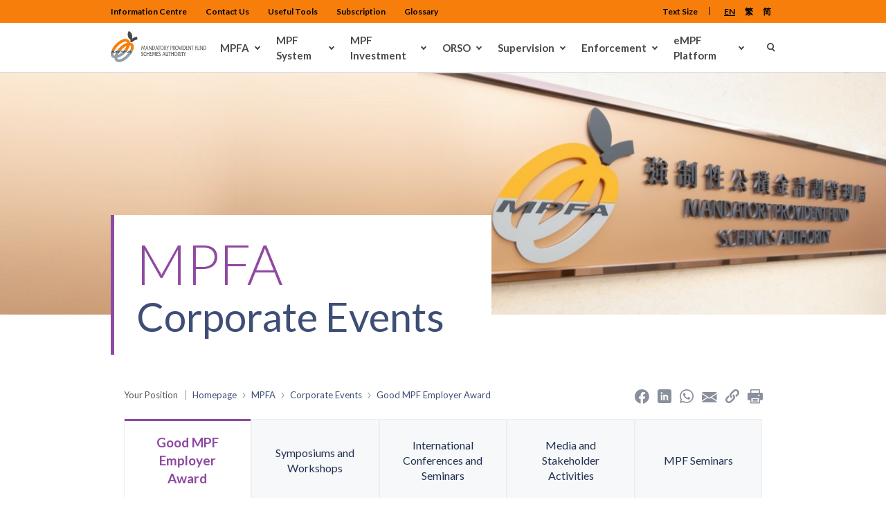

--- FILE ---
content_type: text/html; charset=utf-8
request_url: https://www.mpfa.org.hk/en/mpfa/corporate-events/good-mpf-employer-award/2018-19
body_size: 161884
content:
<!DOCTYPE html>
<!--[if IE 9]><html lang="en" class="ie9 no-js"><![endif]-->
<!--[if !IE]><!-->
<html lang="en" lang-code="en">
<!--<![endif]-->
<head>
    <meta charset="utf-8" />
    <meta http-equiv="X-UA-Compatible" content="IE=edge">
    <meta http-equiv="Content-type" content="text/html; charset=utf-8">
    <meta content="width=device-width, initial-scale=1.0" name="viewport" />

    <title>Presentation Ceremony for Good MPF Employer Award 2018-19 - MPFA</title>


    <meta property="og:title" content="" />
    <meta property="og:url" content="https://www.mpfa.org.hk/en/mpfa/corporate-events/good-mpf-employer-award/2018-19" />
    <meta property="og:image" content="https://www.mpfa.org.hk" />
    <meta property="og:type" content="website" />
    <meta property="og:description" content="" />

    <!-- Latest compiled and minified JavaScript -->
        <script src="/scripts/chunks/ie-polyfill.js"  nonce="FBZy/AEqmR2Zh3y8GKf8CqeilYQ="></script>
    <script src="/scripts/chunks/apps.js"  nonce="FBZy/AEqmR2Zh3y8GKf8CqeilYQ="></script>

    <link rel="canonical" href="https://www.mpfa.org.hk/en/mpfa/corporate-events/good-mpf-employer-award/2018-19" />
    
        <link href="/styles/template.css" rel="stylesheet" />
    <link href="/styles/styles.min.css" rel="stylesheet" />

    

    


<!-- Google tag (gtag.js) -->
<script async src="https://www.googletagmanager.com/gtag/js?id=G-JH74LGEGHB"></script>
<script>
  window.dataLayer = window.dataLayer || [];
  function gtag(){dataLayer.push(arguments);}
  gtag('js', new Date());

  gtag('config','G-JH74LGEGHB');
</script>
    <!-- Latest compiled and minified JavaScript -->
</head>
<body class="header-static  homepage en " data-site data-js-path="/scripts/">
    <div class="whole-page-content">
        <div id="fb-root"></div>
        
        
        <header class="header " data-header="">
            <div style="width:200px; position:fixed; top:5px; left:10px; z-index:100;">
                <a href="#mainContent" class="sr-only sr-only-focusable skipLink" tabindex="0">Skip to Content</a>
            </div>
            
<div class="header__wrapping padding-nopadding">
    
<div class="utility-bar d-lg-block d-none padding-nopadding">
    <div class="container">
        <div class="d-flex align-items-center justify-content-between">
            <div class="utility-bar__left">
                    <ul>
                    <li>
                            <a class="--active " href="/en/home/info-centre" title="Information Centre">
                                    <span>Information Centre</span>
                            </a>
                    </li>
                    <li>
                            <a class="--active " href="/en/home/enquiries" title="Contact Us">
                                    <span>Contact Us</span>
                            </a>
                    </li>
                    <li>
                            <a class="--active " href="/en/home/useful-tools" title="Useful Tools">
                                    <span>Useful Tools</span>
                            </a>
                    </li>
                    <li>
                            <a class="--active " href="/en/home/subscription" title="Subscription">
                                    <span>Subscription</span>
                            </a>
                    </li>
                    <li>
                            <a class="--active " href="/en/home/glossary" title="Glossary">
                                    <span>Glossary</span>
                            </a>
                    </li>
    </ul>

            </div>
            <div class="utility-bar__right d-flex">
                

<ul class="nav-accessibility">
    
    <li>
        <a href="/en/text-size" title="Text Size" target="">
            Text Size
        </a>
    </li>

    

</ul>

                
<div class="language" data-language>
    <div class="icon" tabindex="0">
            <span>
                <a class="underline" href="/en/mpfa/corporate-events/good-mpf-employer-award/2018-19" title="en" onclick="return SwitchToLanguage('en', 'en', '/en/mpfa/corporate-events/good-mpf-employer-award/2018-19')"><span>EN</span></a>
            </span>
            <span>
                <a class="" href="/mpfa/corporate-events/good-mpf-employer-award/2018-19" title="zh-TW" onclick="return SwitchToLanguage('zh-TW', 'en', '/mpfa/corporate-events/good-mpf-employer-award/2018-19')"><span>繁</span></a>
            </span>
            <span>
                <a class="" href="/sc/mpfa/corporate-events/good-mpf-employer-award/2018-19" title="zh-CN" onclick="return SwitchToLanguage('zh-CN', 'en', '/sc/mpfa/corporate-events/good-mpf-employer-award/2018-19')"><span>简</span></a>
            </span>
    </div>
</div>
            </div>
        </div>
    </div>
</div>
    
<div class="navigation-bar padding-nopadding">
    <div class="container">
        <div class="navigation-bar__wrapper d-flex align-items-center justify-content-between">
            <div class="menu-mobile d-lg-none" data-menu-mobile>
                <div class="btn-menu-mobile" data-btn-menu-mobile><span class="line line-top"></span><span class="line line-mid"></span><span class="line line-bot"></span></div>
                <div class="menu-mobile__wrapper" data-menu-wrapper>
                    <div class="inner" data-inner-menu>
                        
<div class="search-mobile">
<form action="/en/search" class="search-form" method="get" role="search">        <label for="keyword" class="sr-only">Keyword</label><input id="keyword" class="form-control" placeholder="Search " name="query" spellcheck="false">
        <button class="btn-search" title="Search " type="submit"></button>
        <a class="adv-link-search" href="/en/advancesearch"><span>Advanced Search</span></a>
</form></div>
                        <div class="menu-mobile__nav" data-mobile-nav>
                            <ul>
                                                <li class="has-sub">
                                                    <a class="--active" href="javascript:" title="">
                                                            <span>MPFA</span>
                                                    </a>
                                                    <ul>
                                                            <li>
                                                                <a href="/en/mpfa/mission-and-role" target="" title="" class="sub-menu-item">
                                                                        <span>Mission and Role</span>
                                                                </a>
                                                            </li>
                                                            <li>
                                                                <a href="/en/mpfa/corporate-governance-and-corporate-social-responsibility" target="" title="" class="sub-menu-item">
                                                                        <span>Corporate Governance and Corporate Social Responsibility</span>
                                                                </a>
                                                            </li>
                                                            <li>
                                                                <a href="/en/mpfa/blog" target="" title="" class="sub-menu-item">
                                                                        <span>Blog</span>
                                                                </a>
                                                            </li>
                                                            <li>
                                                                <a href="/en/mpfa/corporate-events" target="" title="" class="sub-menu-item">
                                                                        <span>Corporate Events</span>
                                                                </a>
                                                            </li>
                                                            <li>
                                                                <a href="/en/mpfa/friends-of-mpf" target="" title="" class="sub-menu-item">
                                                                        <span>Friends of MPF</span>
                                                                </a>
                                                            </li>
                                                            <li>
                                                                <a href="/en/mpfa/social-media" target="" title="" class="sub-menu-item">
                                                                        <span>Social Media</span>
                                                                </a>
                                                            </li>
                                                            <li>
                                                                <a href="/en/mpfa/joining-mpfa" target="" title="" class="sub-menu-item">
                                                                        <span>Joining MPFA</span>
                                                                </a>
                                                            </li>
                                                            <li>
                                                                <a href="/en/mpfa/internal-staff-communication" target="" title="" class="sub-menu-item">
                                                                        <span>Internal Staff Communication</span>
                                                                </a>
                                                            </li>
                                                            <li>
                                                                <a href="/en/mpfa/approved-supplier-lists" target="" title="" class="sub-menu-item">
                                                                        <span>Approved Supplier Lists</span>
                                                                </a>
                                                            </li>
                                                    </ul>
                                                </li>
                                                <li class="has-sub">
                                                    <a class="--active" href="javascript:" title="">
                                                            <span>MPF System</span>
                                                    </a>
                                                    <ul>
                                                            <li>
                                                                <a href="/en/mpf-system/background" target="" title="" class="sub-menu-item">
                                                                        <span>Background</span>
                                                                </a>
                                                            </li>
                                                            <li>
                                                                <a href="/en/mpf-system/types-of-mpf-schemes" target="" title="" class="sub-menu-item">
                                                                        <span>Types of MPF Schemes</span>
                                                                </a>
                                                            </li>
                                                            <li>
                                                                <a href="/en/mpf-system/mpf-coverage" target="" title="" class="sub-menu-item">
                                                                        <span>MPF Coverage</span>
                                                                </a>
                                                            </li>
                                                            <li>
                                                                <a href="/en/mpf-system/enrolment-and-termination" target="" title="" class="sub-menu-item">
                                                                        <span>Enrolment and Termination</span>
                                                                </a>
                                                            </li>
                                                            <li>
                                                                <a href="/en/mpf-system/mandatory-contributions" target="" title="" class="sub-menu-item">
                                                                        <span>Mandatory Contributions</span>
                                                                </a>
                                                            </li>
                                                            <li>
                                                                <a href="/en/mpf-system/voluntary-contributions-or-tax-deductible-voluntary-contributions" target="" title="" class="sub-menu-item">
                                                                        <span>Voluntary Contributions / Tax Deductible Voluntary Contributions&#160;</span>
                                                                </a>
                                                            </li>
                                                            <li>
                                                                <a href="/en/mpf-system/mpf-tax-matters" target="" title="" class="sub-menu-item">
                                                                        <span>MPF Tax Matters</span>
                                                                </a>
                                                            </li>
                                                            <li>
                                                                <a href="/en/mpf-system/mpf-account-management" target="" title="" class="sub-menu-item">
                                                                        <span>MPF Account Management</span>
                                                                </a>
                                                            </li>
                                                            <li>
                                                                <a href="/en/mpf-system/withdrawal-of-mpf" target="" title="" class="sub-menu-item">
                                                                        <span>Withdrawal of MPF</span>
                                                                </a>
                                                            </li>
                                                            <li>
                                                                <a href="/en/mpf-system/long-service-and-severance-payments" target="" title="" class="sub-menu-item">
                                                                        <span>Arrangements for Offsetting Long Service Payment and Severance Payment&#160;</span>
                                                                </a>
                                                            </li>
                                                            <li>
                                                                <a href="/en/mpf-system/anniversaries-of-mpf-system" target="" title="" class="sub-menu-item">
                                                                        <span>Anniversaries of MPF System</span>
                                                                </a>
                                                            </li>
                                                    </ul>
                                                </li>
                                                <li class="has-sub">
                                                    <a class="--active" href="javascript:" title="">
                                                            <span>MPF Investment</span>
                                                    </a>
                                                    <ul>
                                                            <li>
                                                                <a href="/en/mpf-investment/investment-operation" target="" title="" class="sub-menu-item">
                                                                        <span>Investment Operation</span>
                                                                </a>
                                                            </li>
                                                            <li>
                                                                <a href="/en/mpf-investment/principles-of-fund-investment" target="" title="" class="sub-menu-item">
                                                                        <span>Principles of Fund Investment</span>
                                                                </a>
                                                            </li>
                                                            <li>
                                                                <a href="/en/mpf-investment/fund-types-and-features" target="" title="" class="sub-menu-item">
                                                                        <span>Fund Types and Features</span>
                                                                </a>
                                                            </li>
                                                            <li>
                                                                <a href="/en/mpf-investment/portfolio" target="" title="" class="sub-menu-item">
                                                                        <span>Investment Portfolios</span>
                                                                </a>
                                                            </li>
                                                            <li>
                                                                <a href="/en/mpf-investment/sustainable-investing" target="" title="" class="sub-menu-item">
                                                                        <span>Sustainable Investing</span>
                                                                </a>
                                                            </li>
                                                            <li>
                                                                <a href="/en/mpf-investment/investment-regulations-and-disclosure" target="" title="" class="sub-menu-item">
                                                                        <span>Investment Regulations and Disclosure</span>
                                                                </a>
                                                            </li>
                                                            <li>
                                                                <a href="/en/mpf-investment/retirement-planning-calculator" target="" title="" class="sub-menu-item">
                                                                        <span>Retirement Planning Calculator</span>
                                                                </a>
                                                            </li>
                                                            <li>
                                                                <a href="/en/mpf-investment/mpf-investment-education-thematic-website" target="" title="" class="sub-menu-item">
                                                                        <span>MPF Investment Education Thematic Website</span>
                                                                </a>
                                                            </li>
                                                            <li>
                                                                <a href="/en/mpf-investment/education-centre" target="" title="" class="sub-menu-item">
                                                                        <span>Education Centre</span>
                                                                </a>
                                                            </li>
                                                    </ul>
                                                </li>
                                                <li class="has-sub">
                                                    <a class="--active" href="javascript:" title="">
                                                            <span>ORSO</span>
                                                    </a>
                                                    <ul>
                                                            <li>
                                                                <a href="/en/orso/overview" target="" title="" class="sub-menu-item">
                                                                        <span>Overview</span>
                                                                </a>
                                                            </li>
                                                            <li>
                                                                <a href="/en/orso/features" target="" title="" class="sub-menu-item">
                                                                        <span>Features</span>
                                                                </a>
                                                            </li>
                                                            <li>
                                                                <a href="/en/orso/statutory-requirements-for-exemption" target="" title="" class="sub-menu-item">
                                                                        <span>Statutory Requirements for Exemption</span>
                                                                </a>
                                                            </li>
                                                            <li>
                                                                <a href="/en/orso/basic-requirements" target="" title="" class="sub-menu-item">
                                                                        <span>Basic Requirements</span>
                                                                </a>
                                                            </li>
                                                            <li>
                                                                <a href="/en/orso/appeal-boards" target="" title="" class="sub-menu-item">
                                                                        <span>Appeal Boards</span>
                                                                </a>
                                                            </li>
                                                            <li>
                                                                <a href="/en/orso/useful-forms-and-information" target="" title="" class="sub-menu-item">
                                                                        <span>Useful Forms and Information</span>
                                                                </a>
                                                            </li>
                                                    </ul>
                                                </li>
                                                <li class="has-sub">
                                                    <a class="--active" href="javascript:" title="">
                                                            <span>Supervision</span>
                                                    </a>
                                                    <ul>
                                                            <li>
                                                                <a href="/en/supervision/mpf-trustees" target="" title="" class="sub-menu-item">
                                                                        <span>MPF Trustees</span>
                                                                </a>
                                                            </li>
                                                            <li>
                                                                <a href="/en/supervision/mpf-intermediaries" target="" title="" class="sub-menu-item">
                                                                        <span>MPF Intermediaries</span>
                                                                </a>
                                                            </li>
                                                    </ul>
                                                </li>
                                                <li class="has-sub">
                                                    <a class="--active" href="javascript:" title="">
                                                            <span>Enforcement</span>
                                                    </a>
                                                    <ul>
                                                            <li>
                                                                <a href="/en/enforcement/overview" target="" title="" class="sub-menu-item">
                                                                        <span>Overview</span>
                                                                </a>
                                                            </li>
                                                            <li>
                                                                <a href="/en/enforcement/enforcement-against-employers" target="" title="" class="sub-menu-item">
                                                                        <span>Employers</span>
                                                                </a>
                                                            </li>
                                                            <li>
                                                                <a href="/en/enforcement/plan-members" target="" title="" class="sub-menu-item">
                                                                        <span>Scheme Members</span>
                                                                </a>
                                                            </li>
                                                            <li>
                                                                <a href="/en/enforcement/self-employed" target="" title="" class="sub-menu-item">
                                                                        <span>Self-employed Persons</span>
                                                                </a>
                                                            </li>
                                                            <li>
                                                                <a href="/en/enforcement/mpf-intermediary" target="" title="" class="sub-menu-item">
                                                                        <span>MPF Intermediaries</span>
                                                                </a>
                                                            </li>
                                                            <li>
                                                                <a href="/en/enforcement/mpf-trustees" target="" title="" class="sub-menu-item">
                                                                        <span>MPF Trustees</span>
                                                                </a>
                                                            </li>
                                                            <li>
                                                                <a href="/en/enforcement/orso-employers-and-administrators" target="" title="" class="sub-menu-item">
                                                                        <span>ORSO Employers and Administrators</span>
                                                                </a>
                                                            </li>
                                                            <li>
                                                                <a href="/en/enforcement/enforcement-statistics" target="" title="" class="sub-menu-item">
                                                                        <span>Enforcement Statistics</span>
                                                                </a>
                                                            </li>
                                                            <li>
                                                                <a href="/en/enforcement/beware-of-scams" target="" title="" class="sub-menu-item">
                                                                        <span>Beware of Scams</span>
                                                                </a>
                                                            </li>
                                                            <li>
                                                                <a href="/en/enforcement/enforcement-alerts" target="" title="" class="sub-menu-item">
                                                                        <span>Enforcement Alerts</span>
                                                                </a>
                                                            </li>
                                                    </ul>
                                                </li>
                                                <li class="has-sub">
                                                    <a class="--active" href="javascript:" title="">
                                                            <span>eMPF Platform</span>
                                                    </a>
                                                    <ul>
                                                            <li>
                                                                <a href="/en/empf/empf-platform" target="" title="" class="sub-menu-item">
                                                                        <span>eMPF Platform</span>
                                                                </a>
                                                            </li>
                                                            <li>
                                                                <a href="/en/empf/oversight-information" target="" title="" class="sub-menu-item">
                                                                        <span>Oversight Information</span>
                                                                </a>
                                                            </li>
                                                    </ul>
                                                </li>
                            </ul>
                        </div>
                        <div class="utility-bar__mobile">
                            <div class="utility-bar__mobile-nav">
                                    <ul>
                    <li>
                            <a class="--active " href="/en/home/info-centre" title="Information Centre">
                                    <span>Information Centre</span>
                            </a>
                    </li>
                    <li>
                            <a class="--active " href="/en/home/enquiries" title="Contact Us">
                                    <span>Contact Us</span>
                            </a>
                    </li>
                    <li>
                            <a class="--active " href="/en/home/useful-tools" title="Useful Tools">
                                    <span>Useful Tools</span>
                            </a>
                    </li>
                    <li>
                            <a class="--active " href="/en/home/subscription" title="Subscription">
                                    <span>Subscription</span>
                            </a>
                    </li>
                    <li>
                            <a class="--active " href="/en/home/glossary" title="Glossary">
                                    <span>Glossary</span>
                            </a>
                    </li>
    </ul>

                            </div>
                        </div>
                    </div>
                    <div class="utility-bar__mobile-wrapper-language" data-wrapper-lang>
                        
<div class="utility-bar__mobile-language">
    <div class="text">Language</div>
    <ul>
            <li>
                <a class="underline" href="/en/mpfa/corporate-events/good-mpf-employer-award/2018-19" title="en" onclick="return SwitchToLanguage('en', 'en', '/en/mpfa/corporate-events/good-mpf-employer-award/2018-19')"><span>EN</span></a>
            </li>
            <li>
                <a class="" href="/mpfa/corporate-events/good-mpf-employer-award/2018-19" title="zh-TW" onclick="return SwitchToLanguage('zh-TW', 'en', '/mpfa/corporate-events/good-mpf-employer-award/2018-19')"><span>繁</span></a>
            </li>
            <li>
                <a class="" href="/sc/mpfa/corporate-events/good-mpf-employer-award/2018-19" title="zh-CN" onclick="return SwitchToLanguage('zh-CN', 'en', '/sc/mpfa/corporate-events/good-mpf-employer-award/2018-19')"><span>简</span></a>
            </li>
    </ul>
</div>
                        

<div class="utility-bar__mobile-accessibility">
    <div class="text">Others</div>
    <ul>
        

        
    <li>
        <a href="/en/text-size" title="Text Size" target="">
            Text Size
        </a>
    </li>

    </ul>
</div>
                    </div>
                </div>
            </div>
            

    <div class="logo">
        <a href="/en" title="MPFA" data-text-only-item="">
                <img src="/en/-/media/mpfa/images/logo/logo_english.svg" alt="MPFA" width="148" height="54" />
            <span class="text-only__text">Mandatory Provident Fund Schemes Authority</span>
        </a>
    </div>

            <div class="menu-desktop">
                <div class="menu-desktop__wrapper d-flex align-item-center">
                    <div class="menu-desktop__nav d-lg-block d-none" data-menu-desktop>
                        <ul>
                                        <li class="has-sub">
                                            <a class="--active" href="javascript:" title="">
                                                    <span>MPFA</span>
                                            </a>
                                            <div class="menu-desktop__child-col-3 menu-desktop__child">
                                                                                                                                                    <ul class="menu-desktop__first-col">
                                                                <li>
                                                                    <a href="/en/mpfa/mission-and-role" target="" title="">
                                                                            <span>Mission and Role</span>
                                                                    </a>
                                                                </li>
                                                                <li>
                                                                    <a href="/en/mpfa/corporate-governance-and-corporate-social-responsibility" target="" title="">
                                                                            <span>Corporate Governance and Corporate Social Responsibility</span>
                                                                    </a>
                                                                </li>
                                                                <li>
                                                                    <a href="/en/mpfa/blog" target="" title="">
                                                                            <span>Blog</span>
                                                                    </a>
                                                                </li>
                                                                <li>
                                                                    <a href="/en/mpfa/corporate-events" target="" title="">
                                                                            <span>Corporate Events</span>
                                                                    </a>
                                                                </li>
                                                    </ul>
                                                    <ul class="menu-desktop__second-col">
                                                                <li>
                                                                    <a href="/en/mpfa/friends-of-mpf" target="" title="">
                                                                            <span>Friends of MPF</span>
                                                                    </a>
                                                                </li>
                                                                <li>
                                                                    <a href="/en/mpfa/social-media" target="" title="">
                                                                            <span>Social Media</span>
                                                                    </a>
                                                                </li>
                                                                <li>
                                                                    <a href="/en/mpfa/joining-mpfa" target="" title="">
                                                                            <span>Joining MPFA</span>
                                                                    </a>
                                                                </li>
                                                                <li>
                                                                    <a href="/en/mpfa/internal-staff-communication" target="" title="">
                                                                            <span>Internal Staff Communication</span>
                                                                    </a>
                                                                </li>
                                                    </ul>
                                                    <ul class="menu-desktop__third-col">
                                                                <li>
                                                                    <a href="/en/mpfa/approved-supplier-lists" target="" title="">
                                                                            <span>Approved Supplier Lists</span>
                                                                    </a>
                                                                </li>
                                                    </ul>
                                            </div>
                                        </li>
                                        <li class="has-sub">
                                            <a class="--active" href="javascript:" title="">
                                                    <span>MPF System</span>
                                            </a>
                                            <div class="menu-desktop__child-col-3 menu-desktop__child">
                                                                                                                                                    <ul class="menu-desktop__first-col">
                                                                <li>
                                                                    <a href="/en/mpf-system/background" target="" title="">
                                                                            <span>Background</span>
                                                                    </a>
                                                                </li>
                                                                <li>
                                                                    <a href="/en/mpf-system/types-of-mpf-schemes" target="" title="">
                                                                            <span>Types of MPF Schemes</span>
                                                                    </a>
                                                                </li>
                                                                <li>
                                                                    <a href="/en/mpf-system/mpf-coverage" target="" title="">
                                                                            <span>MPF Coverage</span>
                                                                    </a>
                                                                </li>
                                                                <li>
                                                                    <a href="/en/mpf-system/enrolment-and-termination" target="" title="">
                                                                            <span>Enrolment and Termination</span>
                                                                    </a>
                                                                </li>
                                                    </ul>
                                                    <ul class="menu-desktop__second-col">
                                                                <li>
                                                                    <a href="/en/mpf-system/mandatory-contributions" target="" title="">
                                                                            <span>Mandatory Contributions</span>
                                                                    </a>
                                                                </li>
                                                                <li>
                                                                    <a href="/en/mpf-system/voluntary-contributions-or-tax-deductible-voluntary-contributions" target="" title="">
                                                                            <span>Voluntary Contributions / Tax Deductible Voluntary Contributions&#160;</span>
                                                                    </a>
                                                                </li>
                                                                <li>
                                                                    <a href="/en/mpf-system/mpf-tax-matters" target="" title="">
                                                                            <span>MPF Tax Matters</span>
                                                                    </a>
                                                                </li>
                                                                <li>
                                                                    <a href="/en/mpf-system/mpf-account-management" target="" title="">
                                                                            <span>MPF Account Management</span>
                                                                    </a>
                                                                </li>
                                                    </ul>
                                                    <ul class="menu-desktop__third-col">
                                                                <li>
                                                                    <a href="/en/mpf-system/withdrawal-of-mpf" target="" title="">
                                                                            <span>Withdrawal of MPF</span>
                                                                    </a>
                                                                </li>
                                                                <li>
                                                                    <a href="/en/mpf-system/long-service-and-severance-payments" target="" title="">
                                                                            <span>Arrangements for Offsetting Long Service Payment and Severance Payment&#160;</span>
                                                                    </a>
                                                                </li>
                                                                <li>
                                                                    <a href="/en/mpf-system/anniversaries-of-mpf-system" target="" title="">
                                                                            <span>Anniversaries of MPF System</span>
                                                                    </a>
                                                                </li>
                                                    </ul>
                                            </div>
                                        </li>
                                        <li class="has-sub">
                                            <a class="--active" href="javascript:" title="">
                                                    <span>MPF Investment</span>
                                            </a>
                                            <div class="menu-desktop__child-col-3 menu-desktop__child">
                                                                                                                                                    <ul class="menu-desktop__first-col">
                                                                <li>
                                                                    <a href="/en/mpf-investment/investment-operation" target="" title="">
                                                                            <span>Investment Operation</span>
                                                                    </a>
                                                                </li>
                                                                <li>
                                                                    <a href="/en/mpf-investment/principles-of-fund-investment" target="" title="">
                                                                            <span>Principles of Fund Investment</span>
                                                                    </a>
                                                                </li>
                                                                <li>
                                                                    <a href="/en/mpf-investment/fund-types-and-features" target="" title="">
                                                                            <span>Fund Types and Features</span>
                                                                    </a>
                                                                </li>
                                                                <li>
                                                                    <a href="/en/mpf-investment/portfolio" target="" title="">
                                                                            <span>Investment Portfolios</span>
                                                                    </a>
                                                                </li>
                                                    </ul>
                                                    <ul class="menu-desktop__second-col">
                                                                <li>
                                                                    <a href="/en/mpf-investment/sustainable-investing" target="" title="">
                                                                            <span>Sustainable Investing</span>
                                                                    </a>
                                                                </li>
                                                                <li>
                                                                    <a href="/en/mpf-investment/investment-regulations-and-disclosure" target="" title="">
                                                                            <span>Investment Regulations and Disclosure</span>
                                                                    </a>
                                                                </li>
                                                                <li>
                                                                    <a href="/en/mpf-investment/retirement-planning-calculator" target="" title="">
                                                                            <span>Retirement Planning Calculator</span>
                                                                    </a>
                                                                </li>
                                                                <li>
                                                                    <a href="/en/mpf-investment/mpf-investment-education-thematic-website" target="" title="">
                                                                            <span>MPF Investment Education Thematic Website</span>
                                                                    </a>
                                                                </li>
                                                    </ul>
                                                    <ul class="menu-desktop__third-col">
                                                                <li>
                                                                    <a href="/en/mpf-investment/education-centre" target="" title="">
                                                                            <span>Education Centre</span>
                                                                    </a>
                                                                </li>
                                                    </ul>
                                            </div>
                                        </li>
                                        <li class="has-sub">
                                            <a class="--active" href="javascript:" title="">
                                                    <span>ORSO</span>
                                            </a>
                                            <div class="menu-desktop__child">
                                                                                                    <ul class="menu-desktop__first-col">
                                                                <li>
                                                                    <a href="/en/orso/overview" target="" title="">
                                                                            <span>Overview</span>
                                                                    </a>
                                                                </li>
                                                                <li>
                                                                    <a href="/en/orso/features" target="" title="">
                                                                            <span>Features</span>
                                                                    </a>
                                                                </li>
                                                                <li>
                                                                    <a href="/en/orso/statutory-requirements-for-exemption" target="" title="">
                                                                            <span>Statutory Requirements for Exemption</span>
                                                                    </a>
                                                                </li>
                                                                <li>
                                                                    <a href="/en/orso/basic-requirements" target="" title="">
                                                                            <span>Basic Requirements</span>
                                                                    </a>
                                                                </li>
                                                    </ul>
                                                    <ul class="menu-desktop__second-col">
                                                                <li>
                                                                    <a href="/en/orso/appeal-boards" target="" title="">
                                                                            <span>Appeal Boards</span>
                                                                    </a>
                                                                </li>
                                                                <li>
                                                                    <a href="/en/orso/useful-forms-and-information" target="" title="">
                                                                            <span>Useful Forms and Information</span>
                                                                    </a>
                                                                </li>
                                                    </ul>
                                                                                            </div>
                                        </li>
                                        <li class="has-sub">
                                            <a class="--active" href="javascript:" title="">
                                                    <span>Supervision</span>
                                            </a>
                                            <div class="menu-desktop__child">
                                                    <ul class="menu-desktop__first-col">
                                                            <li>
                                                                <a href="/en/supervision/mpf-trustees" target="" title="">
                                                                        <span>MPF Trustees</span>
                                                                </a>
                                                            </li>
                                                    </ul>
                                                    <ul class="menu-desktop__second-col">
                                                            <li>
                                                                <a href="/en/supervision/mpf-intermediaries" target="" title="">
                                                                        <span>MPF Intermediaries</span>
                                                                </a>
                                                            </li>
                                                    </ul>
                                                                                                                                            </div>
                                        </li>
                                        <li class="has-sub">
                                            <a class="--active" href="javascript:" title="">
                                                    <span>Enforcement</span>
                                            </a>
                                            <div class="menu-desktop__child-col-3 menu-desktop__child">
                                                                                                                                                    <ul class="menu-desktop__first-col">
                                                                <li>
                                                                    <a href="/en/enforcement/overview" target="" title="">
                                                                            <span>Overview</span>
                                                                    </a>
                                                                </li>
                                                                <li>
                                                                    <a href="/en/enforcement/enforcement-against-employers" target="" title="">
                                                                            <span>Employers</span>
                                                                    </a>
                                                                </li>
                                                                <li>
                                                                    <a href="/en/enforcement/plan-members" target="" title="">
                                                                            <span>Scheme Members</span>
                                                                    </a>
                                                                </li>
                                                                <li>
                                                                    <a href="/en/enforcement/self-employed" target="" title="">
                                                                            <span>Self-employed Persons</span>
                                                                    </a>
                                                                </li>
                                                    </ul>
                                                    <ul class="menu-desktop__second-col">
                                                                <li>
                                                                    <a href="/en/enforcement/mpf-intermediary" target="" title="">
                                                                            <span>MPF Intermediaries</span>
                                                                    </a>
                                                                </li>
                                                                <li>
                                                                    <a href="/en/enforcement/mpf-trustees" target="" title="">
                                                                            <span>MPF Trustees</span>
                                                                    </a>
                                                                </li>
                                                                <li>
                                                                    <a href="/en/enforcement/orso-employers-and-administrators" target="" title="">
                                                                            <span>ORSO Employers and Administrators</span>
                                                                    </a>
                                                                </li>
                                                                <li>
                                                                    <a href="/en/enforcement/enforcement-statistics" target="" title="">
                                                                            <span>Enforcement Statistics</span>
                                                                    </a>
                                                                </li>
                                                    </ul>
                                                    <ul class="menu-desktop__third-col">
                                                                <li>
                                                                    <a href="/en/enforcement/beware-of-scams" target="" title="">
                                                                            <span>Beware of Scams</span>
                                                                    </a>
                                                                </li>
                                                                <li>
                                                                    <a href="/en/enforcement/enforcement-alerts" target="" title="">
                                                                            <span>Enforcement Alerts</span>
                                                                    </a>
                                                                </li>
                                                    </ul>
                                            </div>
                                        </li>
                                        <li class="has-sub">
                                            <a class="--active" href="javascript:" title="">
                                                    <span>eMPF Platform</span>
                                            </a>
                                            <div class="menu-desktop__child">
                                                    <ul class="menu-desktop__first-col">
                                                            <li>
                                                                <a href="/en/empf/empf-platform" target="" title="">
                                                                        <span>eMPF Platform</span>
                                                                </a>
                                                            </li>
                                                    </ul>
                                                    <ul class="menu-desktop__second-col">
                                                            <li>
                                                                <a href="/en/empf/oversight-information" target="" title="">
                                                                        <span>Oversight Information</span>
                                                                </a>
                                                            </li>
                                                    </ul>
                                                                                                                                            </div>
                                        </li>
                        </ul>
                    </div>
                        
    <div class="menu-desktop__search d-lg-block d-none" data-search-desktop>
        <a href="/en/advancesearch"><span class="sr-only">Advanced Search</span><div class="icon"></div></a>
        
    </div>

                </div>
            </div>
        </div>
    </div>
</div>

</div>

        </header>
        <main role="main" id="mainContent" tabindex="-1">
            <section class="padding-bottom-small">
    

        <section class="hero hero__page padding-nopadding">
            <div class="hero-wrapper">
                                <div class="hero__item">
                                    <div class="hero__image">

                                            <picture>
                                                <source media="(max-width: 767px)" srcset="/en/-/media/images/mpfa/corporate-events/1-4_header_m.jpg">
                                                <source media="(max-width: 991px)" srcset="/en/-/media/images/mpfa/corporate-events/1-4_header_t.jpg">
                                                <img class="hero__img" src="/en/-/media/images/mpfa/corporate-events/1-4_header_d.jpg" alt="">
                                            </picture>

                                    </div>
                                        <div class="hero__wrap">
                                            <div class="container">
                                                <div class="hero__textbox  hero__textbox-long-2">
                                                        <h1 class="title1">MPFA</h1>
                                                        <h2 class="title2  title2-long-2">Corporate Events</h2>
                                                </div>
                                            </div>
                                        </div>
                                </div>

            </div>
        </section>

</section>
<div class="breadcrumb-social padding-small">
    <div class="container">
        <div class="d-md-flex align-items-center justify-content-sm-end justify-content-md-between">
                <div class="d-md-block breadcrumb-social__breadcrumb">
        <ul class="d-flex align-items-center">
            <li>
                    <span>Your Position</span>
            </li>
                            <li class="has-link"><a href=/en><span>Homepage</span></a></li>
                            <li class="has-link"><a ><span>MPFA</span></a></li>
                            <li class="has-link"><a ><span>Corporate Events</span></a></li>
                            <li class="has-link"><span>Good MPF Employer Award</span></li>
        </ul>
    </div>

            
<div class="breadcrumb-social__social d-sm-block d-md-flex" data-social>
    <p class="breadcrumb-social__social-share d-md-none" data-text-only-item data-icon data-share>

                <img src="/en/-/media/images/miscellaneous/icons/icon-share.svg" alt="share" />
            <span class="text-only__text">Share</span>
    </p>
    <div class="breadcrumb-social__social-wrapper" data-list-social>
        <ul class="d-md-flex breadcrumb-social__social-list">
                            <li class="breadcrumb-social__social-item">
                                <a href="https://www.facebook.com/sharer.php?u=https://www.mpfa.org.hk/en/mpfa/corporate-events/good-mpf-employer-award/2018-19" title="Facebook" target="_blank" data-text-only-item="">
                                        <img src="/en/-/media/images/miscellaneous/icons/icon-facebook.svg" alt="MPFA facebook" />
                                    <span class="text-only__text">Facebook</span>
                                </a>
                            </li>
                            <li class="breadcrumb-social__social-item">
                                <a href="https://www.linkedin.com/sharing/share-offsite/?url=https://www.mpfa.org.hk/en/mpfa/corporate-events/good-mpf-employer-award/2018-19" title="LinkedIn" target="_blank" data-text-only-item="">
                                        <img src="/en/-/media/images/miscellaneous/icons/icon-linkedin.svg" alt="MPFA linkedin" />
                                    <span class="text-only__text">LinkedIn</span>
                                </a>
                            </li>
                            <li class="breadcrumb-social__social-item">
                                <a href="https://api.whatsapp.com/send?text=https://www.mpfa.org.hk/" title="WhatsApp" target="_blank" data-text-only-item="">
                                        <img src="/en/-/media/images/miscellaneous/icons/icon-whatsapp.svg" alt="WhatsApp" />
                                    <span class="text-only__text">WhatsApp</span>
                                </a>
                            </li>
                            <li class="breadcrumb-social__social-item">
                                <a href="mailto:mpfa@mpfa.org.hk?subject=Mandatory Provident Fud Schemes Authority (MPFA)&amp;body=https://www.mpfa.org.hk/en/mpfa/corporate-events/good-mpf-employer-award/2018-19" title="Email" target="_blank" data-text-only-item="">
                                        <img src="/en/-/media/images/miscellaneous/icons/icon-mail.svg" alt="Mail to MPFA" />
                                    <span class="text-only__text">Email</span>
                                </a>
                            </li>
                            <li class="breadcrumb-social__social-item copied">
                                <a href="javascript:" title="Copy Address" data-copy-link data-text-copied="URL copied!" data-text-only-item="">
                                        <img src="/en/-/media/images/miscellaneous/icons/icon-copy-link.svg" alt="Copy Address" />
                                    <span class="text-only__text" data-copy-text>Copy Address</span>
                                </a>
                                <div class="popup-copied" data-popup-copied>
                                    <span>URL copied! </span>
                                </div>
                            </li>
                            <li class="d-sm-none d-md-block breadcrumb-social__social-item print">
                                <a href="javascript:" title="Print This Page" data-print data-text-only-item="">
                                        <img src="/en/-/media/images/miscellaneous/icons/icon-print.svg" alt="Print This Page" />
                                    <span class="text-only__text">Print This Page</span>
                                </a>
                            </li>
        </ul>
    </div>
</div>
        </div>
    </div>
</div>

<section class="secondary-navigation-container padding-nopadding">
    <div class="secondary-navigation more-than-three" data-secondary-navigation>
        <div class="secondary-navigation__outer" data-outer>
            <div class="container" data-inner>
                <div class="secondary-navigation__dropdown-toggle" data-btn-toggle>Good MPF Employer Award</div>
                <div class="secondary-navigation__dropdown-menu" data-menu>
                    <ul>
                            <li class="active">
                                    <a  target="">
                                            <span>Good MPF Employer Award</span>
                                    </a>
                            </li>
                            <li class="">
                                    <a href=/en/mpfa/corporate-events/symposiums-and-workshops target="">
                                            <span>Symposiums and Workshops</span>
                                    </a>
                            </li>
                            <li class="">
                                    <a href=/en/mpfa/corporate-events/international-conferences-and-seminars target="">
                                            <span>International Conferences and Seminars</span>
                                    </a>
                            </li>
                            <li class="">
                                    <a href=/en/mpfa/corporate-events/media-and-stakeholder-activities target="">
                                            <span>Media and Stakeholder Activities</span>
                                    </a>
                            </li>
                            <li class="">
                                    <a href=/en/mpfa/corporate-events/mpf-seminars target="">
                                            <span>MPF Seminars</span>
                                    </a>
                            </li>
                    </ul>
                </div>
            </div>
        </div>
    </div>
</section>

<section class="text-editor padding-bottom-small" data-text-editor>
        <div class="container">
            

        <div class="padding-nopadding">
                        <h2 class="padding-nopadding">Presentation Ceremony for Good MPF Employer Award 2018-19</h2>
                                <div class=" padding-top-medium">The Good MPF Employer Award 2018-19 Presentation Ceremony was held on 9 October 2019 to commend the 1,385 employers who received the award this year. The ceremony was officiated by Chief Secretary for Administration Mr Matthew Cheung Kin-chung, GBM, GBS, JP, Secretary for Labour and Welfare Dr Law Chi-kwong, GBS, JP and Commissioner for Labour Mr Carlson Chan Ka-shun, JP. It was attended by close to 500 guests, including the representatives of Supporting organizations and Endorsing organizations, “Good MPF Employer” awardees, and members of the MPF industry.</div>

        </div>


        <div class="padding-large">
                        <h3 class="padding-nopadding">Newspaper Supplement (Chinese Version Only)</h3>
                                <div class=" padding-top-small"><ul>
    <li><a href="/en/-/media/files/mpfa/corporate-events/good-mpf-employer-award/2018-19/singtao_20191029.pdf">Singtao Daily</a>&nbsp;<img alt="" src="/en/-/media/mpfa/images/icons/icon/pdf.svg" /></li>
    <li><a href="/en/-/media/files/mpfa/corporate-events/good-mpf-employer-award/2018-19/stheadline_20191029.pdf">Headline Daily</a>&nbsp;<img alt="" src="/en/-/media/mpfa/images/icons/icon/pdf.svg" /></li>
    <li><a href="/en/-/media/files/mpfa/corporate-events/good-mpf-employer-award/2018-19/ulifestyle_20191029.pdf">Sky Post&nbsp;</a><img alt="" src="/en/-/media/mpfa/images/icons/icon/pdf.svg" /></li>
</ul></div>

        </div>


        <div class="padding-bottom-large">
                        <h3 class="padding-nopadding">Videos of the Presentation Ceremony (in Cantonese)</h3>
                                <div class=" padding-top-small"><ul>
    <li><a href="/en/global/videos/good-mpf-employer-award/2018-2019/goodmpf_award2019" target="_blank">Highlight Video</a>&nbsp;<img alt="" src="/en/-/media/images/miscellaneous/icons/icon/media.svg" /></li>
    <li><a href="/en/global/videos/good-mpf-employer-award/2018-2019/gmea201819_facebookinterview" target="_blank">Interview with GMEA awardees</a>&nbsp;<img alt="" src="/en/-/media/images/miscellaneous/icons/icon/media.svg" /></li>
</ul></div>

        </div>


        <div class="padding-bottom-small">
                        <h3 class="padding-nopadding">Photos of Presentation Ceremony</h3>

        </div>

        </div>
</section>
<section class="accordion-container padding-nopadding" data-accordion>
    <div class="container">
        <div class="accordion-container__wrapper">
                <p class="accordion-container__button">
                        <span tabindex="0" data-toggle-accordion="" data-expand="">Expand All</span>
                        <span tabindex="0" data-toggle-accordion="" data-collapse="">Close All</span>
                </p>
            <div class="accordion-container__list">
                        <div class="accordion-container__item " data-item>
                                <div tabindex="0" class="accordion-container__header" id="anchor1" title="Ceremony Highlights" data-header>
                                        <div class="accordion-container__title">Ceremony Highlights</div>
                                    <span class="icon icon-arrow-green-down " data-arrow></span>
                                </div>
                                                            <div class="accordion-container__body" data-body>
                                            <section class="image padding-nopadding" data-image>
            <div class="padding-bottom-small">
                <div class="image__wrapper-list ">
                    <div class="container ">
                        <div class="image__list">
                            

        <script nonce="FBZy/AEqmR2Zh3y8GKf8CqeilYQ=">
            document.addEventListener('readystatechange', function(event){
                 if (event.target.readyState === "complete") {
                    AddClassModule("home-variation", "home-variation", "{D63ED8DB-C333-49ED-B693-8A55E208343D}");
                    //AddImageAlignment("image__left", "image__left", "{D63ED8DB-C333-49ED-B693-8A55E208343D}");
                    //AddClassModule("two-images", "two-images", "{D63ED8DB-C333-49ED-B693-8A55E208343D}");
                    //AddClassModule("image__full-width", "image__full-width", "{D63ED8DB-C333-49ED-B693-8A55E208343D}")
                    AddClassModule("has-desc", "has-desc", "{D63ED8DB-C333-49ED-B693-8A55E208343D}")
                }
            });
        </script>
            <div class="image__wrapper  ">

                    <div target="" id-item="{D63ED8DB-C333-49ED-B693-8A55E208343D}"
                         title="" class="
                         
                          image__full-width ">
                    </div>

                <div class="image__img">
                    <p class="text-only" data-text-only-item>
                        <picture>
                            <source media="(max-width: 767px)" srcset="/en/-/media/images/mpfa/corporate-events/good-mpf-employer-award/2018-19/1-2-1-2_01_d.png?h=266&amp;w=855&amp;hash=6DECC943A9FAD9AF19835497F6EED10A">
                            <source media="(max-width: 991px)" srcset="/en/-/media/images/mpfa/corporate-events/good-mpf-employer-award/2018-19/1-2-1-2_01_d.png?h=266&amp;w=855&amp;hash=6DECC943A9FAD9AF19835497F6EED10A">

                                <img class="hero__img" src="/en/-/media/images/mpfa/corporate-events/good-mpf-employer-award/2018-19/1-2-1-2_01_d.png?h=266&amp;w=855&amp;hash=6DECC943A9FAD9AF19835497F6EED10A" alt="">
                            <span class="text-only__text"></span>
                        </picture>
                    </p>
                </div>

                <div class="image__info">
                        <div class="image__title">
                            <div style="color: #147B6B">
                                Image Card Item 1
                            </div>
                        </div>


                </div>
            </div>

                        </div>
                    </div>
                </div>
            </div>
        </section>
        <section class="image padding-nopadding" data-image>
            <div class="padding-bottom-nopadding">
                <div class="image__wrapper-list ">
                    <div class="container ">
                        <div class="image__list">
                            

        <script nonce="FBZy/AEqmR2Zh3y8GKf8CqeilYQ=">
            document.addEventListener('readystatechange', function(event){
                 if (event.target.readyState === "complete") {
                    AddClassModule("home-variation", "home-variation", "{380812CD-4E11-4A99-8BFA-E6613F5ED9AB}");
                    //AddImageAlignment("image__left", "image__left", "{380812CD-4E11-4A99-8BFA-E6613F5ED9AB}");
                    //AddClassModule("two-images", "two-images", "{380812CD-4E11-4A99-8BFA-E6613F5ED9AB}");
                    //AddClassModule("image__full-width", "image__full-width", "{380812CD-4E11-4A99-8BFA-E6613F5ED9AB}")
                    AddClassModule("has-desc", "has-desc", "{380812CD-4E11-4A99-8BFA-E6613F5ED9AB}")
                }
            });
        </script>
            <div class="image__item two-images  ">

                    <div target="" id-item="{380812CD-4E11-4A99-8BFA-E6613F5ED9AB}"
                         title="" class="
                         
                         two-images  ">
                    </div>

                <div class="image__img">
                    <p class="text-only" data-text-only-item>
                        <picture>
                            <source media="(max-width: 767px)" srcset="/en/-/media/images/mpfa/corporate-events/good-mpf-employer-award/2018-19/1-2-1-2_02_d.png?h=235&amp;w=422&amp;hash=60BD5729951F79F54395E5452C1C6D25">
                            <source media="(max-width: 991px)" srcset="/en/-/media/images/mpfa/corporate-events/good-mpf-employer-award/2018-19/1-2-1-2_02_d.png?h=235&amp;w=422&amp;hash=60BD5729951F79F54395E5452C1C6D25">

                                <img class="hero__img" src="/en/-/media/images/mpfa/corporate-events/good-mpf-employer-award/2018-19/1-2-1-2_02_d.png?h=235&amp;w=422&amp;hash=60BD5729951F79F54395E5452C1C6D25" alt="">
                            <span class="text-only__text"></span>
                        </picture>
                    </p>
                </div>

                <div class="image__info">


                </div>
            </div>


        <script nonce="FBZy/AEqmR2Zh3y8GKf8CqeilYQ=">
            document.addEventListener('readystatechange', function(event){
                 if (event.target.readyState === "complete") {
                    AddClassModule("home-variation", "home-variation", "{58B0C873-EEA8-4E63-88F4-5C343258E6F2}");
                    //AddImageAlignment("image__left", "image__left", "{58B0C873-EEA8-4E63-88F4-5C343258E6F2}");
                    //AddClassModule("two-images", "two-images", "{58B0C873-EEA8-4E63-88F4-5C343258E6F2}");
                    //AddClassModule("image__full-width", "image__full-width", "{58B0C873-EEA8-4E63-88F4-5C343258E6F2}")
                    AddClassModule("has-desc", "has-desc", "{58B0C873-EEA8-4E63-88F4-5C343258E6F2}")
                }
            });
        </script>
            <div class="image__item two-images  ">

                    <div target="" id-item="{58B0C873-EEA8-4E63-88F4-5C343258E6F2}"
                         title="" class="
                         
                         two-images  ">
                    </div>

                <div class="image__img">
                    <p class="text-only" data-text-only-item>
                        <picture>
                            <source media="(max-width: 767px)" srcset="/en/-/media/images/mpfa/corporate-events/good-mpf-employer-award/2018-19/1-2-1-2_03_d.png?h=235&amp;w=422&amp;hash=0DDCD3F981632C2D5067209B90716CD7">
                            <source media="(max-width: 991px)" srcset="/en/-/media/images/mpfa/corporate-events/good-mpf-employer-award/2018-19/1-2-1-2_03_d.png?h=235&amp;w=422&amp;hash=0DDCD3F981632C2D5067209B90716CD7">

                                <img class="hero__img" src="/en/-/media/images/mpfa/corporate-events/good-mpf-employer-award/2018-19/1-2-1-2_03_d.png?h=235&amp;w=422&amp;hash=0DDCD3F981632C2D5067209B90716CD7" alt="">
                            <span class="text-only__text"></span>
                        </picture>
                    </p>
                </div>

                <div class="image__info">


                </div>
            </div>

                        </div>
                    </div>
                </div>
            </div>
        </section>
        <section class="image padding-nopadding" data-image>
            <div class="padding-bottom-large">
                <div class="image__wrapper-list ">
                    <div class="container ">
                        <div class="image__list">
                            

        <script nonce="FBZy/AEqmR2Zh3y8GKf8CqeilYQ=">
            document.addEventListener('readystatechange', function(event){
                 if (event.target.readyState === "complete") {
                    AddClassModule("home-variation", "home-variation", "{609EDB82-2DCE-4927-9AD4-C35651ECABD8}");
                    //AddImageAlignment("image__left", "image__left", "{609EDB82-2DCE-4927-9AD4-C35651ECABD8}");
                    //AddClassModule("two-images", "two-images", "{609EDB82-2DCE-4927-9AD4-C35651ECABD8}");
                    //AddClassModule("image__full-width", "image__full-width", "{609EDB82-2DCE-4927-9AD4-C35651ECABD8}")
                    AddClassModule("has-desc", "has-desc", "{609EDB82-2DCE-4927-9AD4-C35651ECABD8}")
                }
            });
        </script>
            <div class="image__item two-images  ">

                    <div target="" id-item="{609EDB82-2DCE-4927-9AD4-C35651ECABD8}"
                         title="" class="
                         
                         two-images  ">
                    </div>

                <div class="image__img">
                    <p class="text-only" data-text-only-item>
                        <picture>
                            <source media="(max-width: 767px)" srcset="/en/-/media/images/mpfa/corporate-events/good-mpf-employer-award/2018-19/1-2-1-2_04_d.png?h=235&amp;w=422&amp;hash=E5F76BBE33D7AC3ACF3ABE47A0853EFD">
                            <source media="(max-width: 991px)" srcset="/en/-/media/images/mpfa/corporate-events/good-mpf-employer-award/2018-19/1-2-1-2_04_d.png?h=235&amp;w=422&amp;hash=E5F76BBE33D7AC3ACF3ABE47A0853EFD">

                                <img class="hero__img" src="/en/-/media/images/mpfa/corporate-events/good-mpf-employer-award/2018-19/1-2-1-2_04_d.png?h=235&amp;w=422&amp;hash=E5F76BBE33D7AC3ACF3ABE47A0853EFD" alt="">
                            <span class="text-only__text"></span>
                        </picture>
                    </p>
                </div>

                <div class="image__info">

                        <div class="image__desc">
                            <div>Chief Secretary for Administration - Mr Matthew Cheung</div>
                        </div>

                </div>
            </div>


        <script nonce="FBZy/AEqmR2Zh3y8GKf8CqeilYQ=">
            document.addEventListener('readystatechange', function(event){
                 if (event.target.readyState === "complete") {
                    AddClassModule("home-variation", "home-variation", "{8076106E-163F-4AA1-8FC9-CA12B70652A6}");
                    //AddImageAlignment("image__left", "image__left", "{8076106E-163F-4AA1-8FC9-CA12B70652A6}");
                    //AddClassModule("two-images", "two-images", "{8076106E-163F-4AA1-8FC9-CA12B70652A6}");
                    //AddClassModule("image__full-width", "image__full-width", "{8076106E-163F-4AA1-8FC9-CA12B70652A6}")
                    AddClassModule("has-desc", "has-desc", "{8076106E-163F-4AA1-8FC9-CA12B70652A6}")
                }
            });
        </script>
            <div class="image__item two-images  ">

                    <div target="" id-item="{8076106E-163F-4AA1-8FC9-CA12B70652A6}"
                         title="" class="
                         
                         two-images  has-desc">
                    </div>

                <div class="image__img">
                    <p class="text-only" data-text-only-item>
                        <picture>
                            <source media="(max-width: 767px)" srcset="/en/-/media/images/mpfa/corporate-events/good-mpf-employer-award/2018-19/1-2-1-2_05_d.png?h=235&amp;w=422&amp;hash=7271274D6E1655865E3F8122019D3CAE">
                            <source media="(max-width: 991px)" srcset="/en/-/media/images/mpfa/corporate-events/good-mpf-employer-award/2018-19/1-2-1-2_05_d.png?h=235&amp;w=422&amp;hash=7271274D6E1655865E3F8122019D3CAE">

                                <img class="hero__img" src="/en/-/media/images/mpfa/corporate-events/good-mpf-employer-award/2018-19/1-2-1-2_05_d.png?h=235&amp;w=422&amp;hash=7271274D6E1655865E3F8122019D3CAE" alt="">
                            <span class="text-only__text"></span>
                        </picture>
                    </p>
                </div>

                <div class="image__info">

                        <div class="image__desc">
                            <div><p>MPFA Chairman - Dr David Wong</p>
<p>&nbsp;</p>
<p><a href="/en/-/media/files/mpfa/corporate-events/good-mpf-employer-award/2018-19/2018-10-09-speech-c-chairman.pdf">Speech at the ceremony - Chinese only</a>&nbsp;<img alt="" src="/en/-/media/mpfa/images/icons/icon/pdf.svg" /></p></div>
                        </div>

                </div>
            </div>

                        </div>
                    </div>
                </div>
            </div>
        </section>

                                </div>
                        </div>
                        <div class="accordion-container__item " data-item>
                                <div tabindex="0" class="accordion-container__header" id="anchor2" title="Recipients of MPF Excellent Employer Award" data-header>
                                        <div class="accordion-container__title">Recipients of MPF Excellent Employer Award</div>
                                    <span class="icon icon-arrow-green-down " data-arrow></span>
                                </div>
                                                            <div class="accordion-container__body" data-body>
                                            <section class="image padding-bottom-large" data-image>
            <div class="padding-top-nopadding">
                <div class="image__wrapper-list ">
                    <div class="container ">
                        <div class="image__list">
                            

        <script nonce="FBZy/AEqmR2Zh3y8GKf8CqeilYQ=">
            document.addEventListener('readystatechange', function(event){
                 if (event.target.readyState === "complete") {
                    AddClassModule("home-variation", "home-variation", "{1F5E936C-8D4E-40E6-AC88-50BB524AD9BE}");
                    //AddImageAlignment("image__left", "image__left", "{1F5E936C-8D4E-40E6-AC88-50BB524AD9BE}");
                    //AddClassModule("two-images", "two-images", "{1F5E936C-8D4E-40E6-AC88-50BB524AD9BE}");
                    //AddClassModule("image__full-width", "image__full-width", "{1F5E936C-8D4E-40E6-AC88-50BB524AD9BE}")
                    AddClassModule("has-desc", "has-desc", "{1F5E936C-8D4E-40E6-AC88-50BB524AD9BE}")
                }
            });
        </script>
            <div class="image__item two-images  ">

                    <div target="" id-item="{1F5E936C-8D4E-40E6-AC88-50BB524AD9BE}"
                         title="" class="
                         
                         two-images  ">
                    </div>

                <div class="image__img">
                    <p class="text-only" data-text-only-item>
                        <picture>
                            <source media="(max-width: 767px)" srcset="/en/-/media/images/mpfa/corporate-events/good-mpf-employer-award/2018-19/1-2-1-2_06_d.png?h=235&amp;w=422&amp;hash=0BB6F42A55034C2F9D466DDCCB363488">
                            <source media="(max-width: 991px)" srcset="/en/-/media/images/mpfa/corporate-events/good-mpf-employer-award/2018-19/1-2-1-2_06_d.png?h=235&amp;w=422&amp;hash=0BB6F42A55034C2F9D466DDCCB363488">

                                <img class="hero__img" src="/en/-/media/images/mpfa/corporate-events/good-mpf-employer-award/2018-19/1-2-1-2_06_d.png?h=235&amp;w=422&amp;hash=0BB6F42A55034C2F9D466DDCCB363488" alt="">
                            <span class="text-only__text"></span>
                        </picture>
                    </p>
                </div>

                <div class="image__info">


                </div>
            </div>


        <script nonce="FBZy/AEqmR2Zh3y8GKf8CqeilYQ=">
            document.addEventListener('readystatechange', function(event){
                 if (event.target.readyState === "complete") {
                    AddClassModule("home-variation", "home-variation", "{945CA507-3B1F-4512-91C3-B0C8F1BF5BE2}");
                    //AddImageAlignment("image__left", "image__left", "{945CA507-3B1F-4512-91C3-B0C8F1BF5BE2}");
                    //AddClassModule("two-images", "two-images", "{945CA507-3B1F-4512-91C3-B0C8F1BF5BE2}");
                    //AddClassModule("image__full-width", "image__full-width", "{945CA507-3B1F-4512-91C3-B0C8F1BF5BE2}")
                    AddClassModule("has-desc", "has-desc", "{945CA507-3B1F-4512-91C3-B0C8F1BF5BE2}")
                }
            });
        </script>
            <div class="image__item two-images  ">

                    <div target="" id-item="{945CA507-3B1F-4512-91C3-B0C8F1BF5BE2}"
                         title="" class="
                         
                         two-images  ">
                    </div>

                <div class="image__img">
                    <p class="text-only" data-text-only-item>
                        <picture>
                            <source media="(max-width: 767px)" srcset="/en/-/media/images/miscellaneous/transperant.png?h=196&amp;w=422&amp;hash=B802BB7C26A77B4D16C9E9FA97DD6F3B">
                            <source media="(max-width: 991px)" srcset="/en/-/media/images/miscellaneous/transperant.png?h=196&amp;w=422&amp;hash=B802BB7C26A77B4D16C9E9FA97DD6F3B">

                                <img class="hero__img" src="/en/-/media/images/miscellaneous/transperant.png?h=196&amp;w=422&amp;hash=B802BB7C26A77B4D16C9E9FA97DD6F3B" alt="">
                            <span class="text-only__text"></span>
                        </picture>
                    </p>
                </div>

                <div class="image__info">


                </div>
            </div>

                        </div>
                    </div>
                </div>
            </div>
        </section>

                                </div>
                        </div>
                        <div class="accordion-container__item " data-item>
                                <div tabindex="0" class="accordion-container__header" id="anchor3" title="Recipients of Good MPF Employer 5 Years Award" data-header>
                                        <div class="accordion-container__title">Recipients of Good MPF Employer 5 Years Award</div>
                                    <span class="icon icon-arrow-green-down " data-arrow></span>
                                </div>
                                                            <div class="accordion-container__body" data-body>
                                            <section class="image padding-nopadding" data-image>
            <div class="padding-bottom-nopadding">
                <div class="image__wrapper-list ">
                    <div class="container ">
                        <div class="image__list">
                            

        <script nonce="FBZy/AEqmR2Zh3y8GKf8CqeilYQ=">
            document.addEventListener('readystatechange', function(event){
                 if (event.target.readyState === "complete") {
                    AddClassModule("home-variation", "home-variation", "{0AB781E2-28E1-42BF-8D22-5D446B899C11}");
                    //AddImageAlignment("image__left", "image__left", "{0AB781E2-28E1-42BF-8D22-5D446B899C11}");
                    //AddClassModule("two-images", "two-images", "{0AB781E2-28E1-42BF-8D22-5D446B899C11}");
                    //AddClassModule("image__full-width", "image__full-width", "{0AB781E2-28E1-42BF-8D22-5D446B899C11}")
                    AddClassModule("has-desc", "has-desc", "{0AB781E2-28E1-42BF-8D22-5D446B899C11}")
                }
            });
        </script>
            <div class="image__item two-images  ">

                    <div target="" id-item="{0AB781E2-28E1-42BF-8D22-5D446B899C11}"
                         title="" class="
                         
                         two-images  ">
                    </div>

                <div class="image__img">
                    <p class="text-only" data-text-only-item>
                        <picture>
                            <source media="(max-width: 767px)" srcset="/en/-/media/images/mpfa/corporate-events/good-mpf-employer-award/2018-19/1-2-1-2_07_d.png?h=234&amp;w=420&amp;hash=F025AAEC1B10A9338AE45340645A688F">
                            <source media="(max-width: 991px)" srcset="/en/-/media/images/mpfa/corporate-events/good-mpf-employer-award/2018-19/1-2-1-2_07_d.png?h=234&amp;w=420&amp;hash=F025AAEC1B10A9338AE45340645A688F">

                                <img class="hero__img" src="/en/-/media/images/mpfa/corporate-events/good-mpf-employer-award/2018-19/1-2-1-2_07_d.png?h=234&amp;w=420&amp;hash=F025AAEC1B10A9338AE45340645A688F" alt="">
                            <span class="text-only__text"></span>
                        </picture>
                    </p>
                </div>

                <div class="image__info">


                </div>
            </div>


        <script nonce="FBZy/AEqmR2Zh3y8GKf8CqeilYQ=">
            document.addEventListener('readystatechange', function(event){
                 if (event.target.readyState === "complete") {
                    AddClassModule("home-variation", "home-variation", "{2AB39077-CC78-4C92-9506-585F91FADD55}");
                    //AddImageAlignment("image__left", "image__left", "{2AB39077-CC78-4C92-9506-585F91FADD55}");
                    //AddClassModule("two-images", "two-images", "{2AB39077-CC78-4C92-9506-585F91FADD55}");
                    //AddClassModule("image__full-width", "image__full-width", "{2AB39077-CC78-4C92-9506-585F91FADD55}")
                    AddClassModule("has-desc", "has-desc", "{2AB39077-CC78-4C92-9506-585F91FADD55}")
                }
            });
        </script>
            <div class="image__item two-images  ">

                    <div target="" id-item="{2AB39077-CC78-4C92-9506-585F91FADD55}"
                         title="" class="
                         
                         two-images  ">
                    </div>

                <div class="image__img">
                    <p class="text-only" data-text-only-item>
                        <picture>
                            <source media="(max-width: 767px)" srcset="/en/-/media/images/mpfa/corporate-events/good-mpf-employer-award/2018-19/1-2-1-2_08_d.png?h=234&amp;w=419&amp;hash=92D1257DF2A0A5B36D49258E5A90D51E">
                            <source media="(max-width: 991px)" srcset="/en/-/media/images/mpfa/corporate-events/good-mpf-employer-award/2018-19/1-2-1-2_08_d.png?h=234&amp;w=419&amp;hash=92D1257DF2A0A5B36D49258E5A90D51E">

                                <img class="hero__img" src="/en/-/media/images/mpfa/corporate-events/good-mpf-employer-award/2018-19/1-2-1-2_08_d.png?h=234&amp;w=419&amp;hash=92D1257DF2A0A5B36D49258E5A90D51E" alt="">
                            <span class="text-only__text"></span>
                        </picture>
                    </p>
                </div>

                <div class="image__info">


                </div>
            </div>

                        </div>
                    </div>
                </div>
            </div>
        </section>
        <section class="image padding-bottom-large" data-image>
            <div class="padding-nopadding">
                <div class="image__wrapper-list ">
                    <div class="container ">
                        <div class="image__list">
                            

        <script nonce="FBZy/AEqmR2Zh3y8GKf8CqeilYQ=">
            document.addEventListener('readystatechange', function(event){
                 if (event.target.readyState === "complete") {
                    AddClassModule("home-variation", "home-variation", "{A4C7EAA5-747A-4EFA-B52A-EEE11FF2E967}");
                    //AddImageAlignment("image__left", "image__left", "{A4C7EAA5-747A-4EFA-B52A-EEE11FF2E967}");
                    //AddClassModule("two-images", "two-images", "{A4C7EAA5-747A-4EFA-B52A-EEE11FF2E967}");
                    //AddClassModule("image__full-width", "image__full-width", "{A4C7EAA5-747A-4EFA-B52A-EEE11FF2E967}")
                    AddClassModule("has-desc", "has-desc", "{A4C7EAA5-747A-4EFA-B52A-EEE11FF2E967}")
                }
            });
        </script>
            <div class="image__item two-images  ">

                    <div target="" id-item="{A4C7EAA5-747A-4EFA-B52A-EEE11FF2E967}"
                         title="" class="
                         
                         two-images  ">
                    </div>

                <div class="image__img">
                    <p class="text-only" data-text-only-item>
                        <picture>
                            <source media="(max-width: 767px)" srcset="/en/-/media/images/mpfa/corporate-events/good-mpf-employer-award/2018-19/1-2-1-2_09_d.png?h=234&amp;w=420&amp;hash=DE77F4E1A14C72ACAE67D844FC0BDEDD">
                            <source media="(max-width: 991px)" srcset="/en/-/media/images/mpfa/corporate-events/good-mpf-employer-award/2018-19/1-2-1-2_09_d.png?h=234&amp;w=420&amp;hash=DE77F4E1A14C72ACAE67D844FC0BDEDD">

                                <img class="hero__img" src="/en/-/media/images/mpfa/corporate-events/good-mpf-employer-award/2018-19/1-2-1-2_09_d.png?h=234&amp;w=420&amp;hash=DE77F4E1A14C72ACAE67D844FC0BDEDD" alt="">
                            <span class="text-only__text"></span>
                        </picture>
                    </p>
                </div>

                <div class="image__info">


                </div>
            </div>


        <script nonce="FBZy/AEqmR2Zh3y8GKf8CqeilYQ=">
            document.addEventListener('readystatechange', function(event){
                 if (event.target.readyState === "complete") {
                    AddClassModule("home-variation", "home-variation", "{2B2A14C3-EFDC-4D71-9147-2B1D93F5B064}");
                    //AddImageAlignment("image__left", "image__left", "{2B2A14C3-EFDC-4D71-9147-2B1D93F5B064}");
                    //AddClassModule("two-images", "two-images", "{2B2A14C3-EFDC-4D71-9147-2B1D93F5B064}");
                    //AddClassModule("image__full-width", "image__full-width", "{2B2A14C3-EFDC-4D71-9147-2B1D93F5B064}")
                    AddClassModule("has-desc", "has-desc", "{2B2A14C3-EFDC-4D71-9147-2B1D93F5B064}")
                }
            });
        </script>
            <div class="image__item two-images  ">

                    <div target="" id-item="{2B2A14C3-EFDC-4D71-9147-2B1D93F5B064}"
                         title="" class="
                         
                         two-images  ">
                    </div>

                <div class="image__img">
                    <p class="text-only" data-text-only-item>
                        <picture>
                            <source media="(max-width: 767px)" srcset="/en/-/media/images/miscellaneous/transperant.png?h=196&amp;w=422&amp;hash=B802BB7C26A77B4D16C9E9FA97DD6F3B">
                            <source media="(max-width: 991px)" srcset="/en/-/media/images/miscellaneous/transperant.png?h=196&amp;w=422&amp;hash=B802BB7C26A77B4D16C9E9FA97DD6F3B">

                                <img class="hero__img" src="/en/-/media/images/miscellaneous/transperant.png?h=196&amp;w=422&amp;hash=B802BB7C26A77B4D16C9E9FA97DD6F3B" alt="">
                            <span class="text-only__text"></span>
                        </picture>
                    </p>
                </div>

                <div class="image__info">


                </div>
            </div>

                        </div>
                    </div>
                </div>
            </div>
        </section>

                                </div>
                        </div>
                        <div class="accordion-container__item " data-item>
                                <div tabindex="0" class="accordion-container__header" id="anchor4" title="Good MPF Employers who also received the e-Contribution Award and the MPF Support Award" data-header>
                                        <div class="accordion-container__title">Good MPF Employers who also received the e-Contribution Award and the MPF Support Award</div>
                                    <span class="icon icon-arrow-green-down " data-arrow></span>
                                </div>
                                                            <div class="accordion-container__body" data-body>
                                            <section class="image padding-nopadding" data-image>
            <div class="padding-bottom-nopadding">
                <div class="image__wrapper-list ">
                    <div class="container ">
                        <div class="image__list">
                            

        <script nonce="FBZy/AEqmR2Zh3y8GKf8CqeilYQ=">
            document.addEventListener('readystatechange', function(event){
                 if (event.target.readyState === "complete") {
                    AddClassModule("home-variation", "home-variation", "{85644FD0-0607-49E4-9D6B-46DABAC2810E}");
                    //AddImageAlignment("image__left", "image__left", "{85644FD0-0607-49E4-9D6B-46DABAC2810E}");
                    //AddClassModule("two-images", "two-images", "{85644FD0-0607-49E4-9D6B-46DABAC2810E}");
                    //AddClassModule("image__full-width", "image__full-width", "{85644FD0-0607-49E4-9D6B-46DABAC2810E}")
                    AddClassModule("has-desc", "has-desc", "{85644FD0-0607-49E4-9D6B-46DABAC2810E}")
                }
            });
        </script>
            <div class="image__item two-images  ">

                    <div target="" id-item="{85644FD0-0607-49E4-9D6B-46DABAC2810E}"
                         title="" class="
                         
                         two-images  ">
                    </div>

                <div class="image__img">
                    <p class="text-only" data-text-only-item>
                        <picture>
                            <source media="(max-width: 767px)" srcset="/en/-/media/images/mpfa/corporate-events/good-mpf-employer-award/2018-19/1-2-1-2_10_d.png?h=235&amp;w=422&amp;hash=E8E6D465FDB1C29BCD5BECCD5AB06538">
                            <source media="(max-width: 991px)" srcset="/en/-/media/images/mpfa/corporate-events/good-mpf-employer-award/2018-19/1-2-1-2_10_d.png?h=235&amp;w=422&amp;hash=E8E6D465FDB1C29BCD5BECCD5AB06538">

                                <img class="hero__img" src="/en/-/media/images/mpfa/corporate-events/good-mpf-employer-award/2018-19/1-2-1-2_10_d.png?h=235&amp;w=422&amp;hash=E8E6D465FDB1C29BCD5BECCD5AB06538" alt="">
                            <span class="text-only__text"></span>
                        </picture>
                    </p>
                </div>

                <div class="image__info">


                </div>
            </div>


        <script nonce="FBZy/AEqmR2Zh3y8GKf8CqeilYQ=">
            document.addEventListener('readystatechange', function(event){
                 if (event.target.readyState === "complete") {
                    AddClassModule("home-variation", "home-variation", "{6F837240-11EA-4D73-8CCE-CDD780EAB6DD}");
                    //AddImageAlignment("image__left", "image__left", "{6F837240-11EA-4D73-8CCE-CDD780EAB6DD}");
                    //AddClassModule("two-images", "two-images", "{6F837240-11EA-4D73-8CCE-CDD780EAB6DD}");
                    //AddClassModule("image__full-width", "image__full-width", "{6F837240-11EA-4D73-8CCE-CDD780EAB6DD}")
                    AddClassModule("has-desc", "has-desc", "{6F837240-11EA-4D73-8CCE-CDD780EAB6DD}")
                }
            });
        </script>
            <div class="image__item two-images  ">

                    <div target="" id-item="{6F837240-11EA-4D73-8CCE-CDD780EAB6DD}"
                         title="" class="
                         
                         two-images  ">
                    </div>

                <div class="image__img">
                    <p class="text-only" data-text-only-item>
                        <picture>
                            <source media="(max-width: 767px)" srcset="/en/-/media/images/mpfa/corporate-events/good-mpf-employer-award/2018-19/1-2-1-2_11_d.png?h=235&amp;w=422&amp;hash=34D38727E66E10958D1C31F417F8144A">
                            <source media="(max-width: 991px)" srcset="/en/-/media/images/mpfa/corporate-events/good-mpf-employer-award/2018-19/1-2-1-2_11_d.png?h=235&amp;w=422&amp;hash=34D38727E66E10958D1C31F417F8144A">

                                <img class="hero__img" src="/en/-/media/images/mpfa/corporate-events/good-mpf-employer-award/2018-19/1-2-1-2_11_d.png?h=235&amp;w=422&amp;hash=34D38727E66E10958D1C31F417F8144A" alt="">
                            <span class="text-only__text"></span>
                        </picture>
                    </p>
                </div>

                <div class="image__info">


                </div>
            </div>

                        </div>
                    </div>
                </div>
            </div>
        </section>
        <section class="image padding-nopadding" data-image>
            <div class="padding-bottom-nopadding">
                <div class="image__wrapper-list ">
                    <div class="container ">
                        <div class="image__list">
                            

        <script nonce="FBZy/AEqmR2Zh3y8GKf8CqeilYQ=">
            document.addEventListener('readystatechange', function(event){
                 if (event.target.readyState === "complete") {
                    AddClassModule("home-variation", "home-variation", "{C879AE13-7FB8-47A8-9F61-2035C0A130A6}");
                    //AddImageAlignment("image__left", "image__left", "{C879AE13-7FB8-47A8-9F61-2035C0A130A6}");
                    //AddClassModule("two-images", "two-images", "{C879AE13-7FB8-47A8-9F61-2035C0A130A6}");
                    //AddClassModule("image__full-width", "image__full-width", "{C879AE13-7FB8-47A8-9F61-2035C0A130A6}")
                    AddClassModule("has-desc", "has-desc", "{C879AE13-7FB8-47A8-9F61-2035C0A130A6}")
                }
            });
        </script>
            <div class="image__item two-images  ">

                    <div target="" id-item="{C879AE13-7FB8-47A8-9F61-2035C0A130A6}"
                         title="" class="
                         
                         two-images  ">
                    </div>

                <div class="image__img">
                    <p class="text-only" data-text-only-item>
                        <picture>
                            <source media="(max-width: 767px)" srcset="/en/-/media/images/mpfa/corporate-events/good-mpf-employer-award/2018-19/1-2-1-2_12_d.png?h=235&amp;w=422&amp;hash=4B05B135FCA083A293531A020A71C218">
                            <source media="(max-width: 991px)" srcset="/en/-/media/images/mpfa/corporate-events/good-mpf-employer-award/2018-19/1-2-1-2_12_d.png?h=235&amp;w=422&amp;hash=4B05B135FCA083A293531A020A71C218">

                                <img class="hero__img" src="/en/-/media/images/mpfa/corporate-events/good-mpf-employer-award/2018-19/1-2-1-2_12_d.png?h=235&amp;w=422&amp;hash=4B05B135FCA083A293531A020A71C218" alt="">
                            <span class="text-only__text"></span>
                        </picture>
                    </p>
                </div>

                <div class="image__info">


                </div>
            </div>


        <script nonce="FBZy/AEqmR2Zh3y8GKf8CqeilYQ=">
            document.addEventListener('readystatechange', function(event){
                 if (event.target.readyState === "complete") {
                    AddClassModule("home-variation", "home-variation", "{E43D1C02-A0F5-4E0B-8CF0-7475A4E6D48D}");
                    //AddImageAlignment("image__left", "image__left", "{E43D1C02-A0F5-4E0B-8CF0-7475A4E6D48D}");
                    //AddClassModule("two-images", "two-images", "{E43D1C02-A0F5-4E0B-8CF0-7475A4E6D48D}");
                    //AddClassModule("image__full-width", "image__full-width", "{E43D1C02-A0F5-4E0B-8CF0-7475A4E6D48D}")
                    AddClassModule("has-desc", "has-desc", "{E43D1C02-A0F5-4E0B-8CF0-7475A4E6D48D}")
                }
            });
        </script>
            <div class="image__item two-images  ">

                    <div target="" id-item="{E43D1C02-A0F5-4E0B-8CF0-7475A4E6D48D}"
                         title="" class="
                         
                         two-images  ">
                    </div>

                <div class="image__img">
                    <p class="text-only" data-text-only-item>
                        <picture>
                            <source media="(max-width: 767px)" srcset="/en/-/media/images/mpfa/corporate-events/good-mpf-employer-award/2018-19/1-2-1-2_13_d.png?h=235&amp;w=422&amp;hash=56E6CFB3E7A3C3CED4351A9519C10BB5">
                            <source media="(max-width: 991px)" srcset="/en/-/media/images/mpfa/corporate-events/good-mpf-employer-award/2018-19/1-2-1-2_13_d.png?h=235&amp;w=422&amp;hash=56E6CFB3E7A3C3CED4351A9519C10BB5">

                                <img class="hero__img" src="/en/-/media/images/mpfa/corporate-events/good-mpf-employer-award/2018-19/1-2-1-2_13_d.png?h=235&amp;w=422&amp;hash=56E6CFB3E7A3C3CED4351A9519C10BB5" alt="">
                            <span class="text-only__text"></span>
                        </picture>
                    </p>
                </div>

                <div class="image__info">


                </div>
            </div>

                        </div>
                    </div>
                </div>
            </div>
        </section>
        <section class="image padding-nopadding" data-image>
            <div class="padding-bottom-large">
                <div class="image__wrapper-list ">
                    <div class="container ">
                        <div class="image__list">
                            

        <script nonce="FBZy/AEqmR2Zh3y8GKf8CqeilYQ=">
            document.addEventListener('readystatechange', function(event){
                 if (event.target.readyState === "complete") {
                    AddClassModule("home-variation", "home-variation", "{2D0E5530-427D-4601-9660-1C0386D61C0D}");
                    //AddImageAlignment("image__left", "image__left", "{2D0E5530-427D-4601-9660-1C0386D61C0D}");
                    //AddClassModule("two-images", "two-images", "{2D0E5530-427D-4601-9660-1C0386D61C0D}");
                    //AddClassModule("image__full-width", "image__full-width", "{2D0E5530-427D-4601-9660-1C0386D61C0D}")
                    AddClassModule("has-desc", "has-desc", "{2D0E5530-427D-4601-9660-1C0386D61C0D}")
                }
            });
        </script>
            <div class="image__item two-images  ">

                    <div target="" id-item="{2D0E5530-427D-4601-9660-1C0386D61C0D}"
                         title="" class="
                         
                         two-images  ">
                    </div>

                <div class="image__img">
                    <p class="text-only" data-text-only-item>
                        <picture>
                            <source media="(max-width: 767px)" srcset="/en/-/media/images/mpfa/corporate-events/good-mpf-employer-award/2018-19/1-2-1-2_14_d.png?h=235&amp;w=422&amp;hash=BB178718F757E25DFB84F4192F7717DD">
                            <source media="(max-width: 991px)" srcset="/en/-/media/images/mpfa/corporate-events/good-mpf-employer-award/2018-19/1-2-1-2_14_d.png?h=235&amp;w=422&amp;hash=BB178718F757E25DFB84F4192F7717DD">

                                <img class="hero__img" src="/en/-/media/images/mpfa/corporate-events/good-mpf-employer-award/2018-19/1-2-1-2_14_d.png?h=235&amp;w=422&amp;hash=BB178718F757E25DFB84F4192F7717DD" alt="">
                            <span class="text-only__text"></span>
                        </picture>
                    </p>
                </div>

                <div class="image__info">


                </div>
            </div>


        <script nonce="FBZy/AEqmR2Zh3y8GKf8CqeilYQ=">
            document.addEventListener('readystatechange', function(event){
                 if (event.target.readyState === "complete") {
                    AddClassModule("home-variation", "home-variation", "{FF7AF25F-3A1B-43CB-80B5-904BE3497FD7}");
                    //AddImageAlignment("image__left", "image__left", "{FF7AF25F-3A1B-43CB-80B5-904BE3497FD7}");
                    //AddClassModule("two-images", "two-images", "{FF7AF25F-3A1B-43CB-80B5-904BE3497FD7}");
                    //AddClassModule("image__full-width", "image__full-width", "{FF7AF25F-3A1B-43CB-80B5-904BE3497FD7}")
                    AddClassModule("has-desc", "has-desc", "{FF7AF25F-3A1B-43CB-80B5-904BE3497FD7}")
                }
            });
        </script>
            <div class="image__item two-images  ">

                    <div target="" id-item="{FF7AF25F-3A1B-43CB-80B5-904BE3497FD7}"
                         title="" class="
                         
                         two-images  ">
                    </div>

                <div class="image__img">
                    <p class="text-only" data-text-only-item>
                        <picture>
                            <source media="(max-width: 767px)" srcset="/en/-/media/images/mpfa/corporate-events/good-mpf-employer-award/2018-19/1-2-1-2_15_d.png?h=235&amp;w=422&amp;hash=046B660BABE1135A95603E6AE65EEB69">
                            <source media="(max-width: 991px)" srcset="/en/-/media/images/mpfa/corporate-events/good-mpf-employer-award/2018-19/1-2-1-2_15_d.png?h=235&amp;w=422&amp;hash=046B660BABE1135A95603E6AE65EEB69">

                                <img class="hero__img" src="/en/-/media/images/mpfa/corporate-events/good-mpf-employer-award/2018-19/1-2-1-2_15_d.png?h=235&amp;w=422&amp;hash=046B660BABE1135A95603E6AE65EEB69" alt="">
                            <span class="text-only__text"></span>
                        </picture>
                    </p>
                </div>

                <div class="image__info">


                </div>
            </div>

                        </div>
                    </div>
                </div>
            </div>
        </section>

                                </div>
                        </div>
                        <div class="accordion-container__item " data-item>
                                <div tabindex="0" class="accordion-container__header" id="anchor5" title="Good MPF Employers who also received the e-Contribution Award" data-header>
                                        <div class="accordion-container__title">Good MPF Employers who also received the e-Contribution Award</div>
                                    <span class="icon icon-arrow-green-down " data-arrow></span>
                                </div>
                                                            <div class="accordion-container__body" data-body>
                                            <section class="image padding-bottom-large" data-image>
            <div class="padding-top-nopadding">
                <div class="image__wrapper-list ">
                    <div class="container ">
                        <div class="image__list">
                            

        <script nonce="FBZy/AEqmR2Zh3y8GKf8CqeilYQ=">
            document.addEventListener('readystatechange', function(event){
                 if (event.target.readyState === "complete") {
                    AddClassModule("home-variation", "home-variation", "{665BC0B2-B8EB-4C07-8EF9-5C253D6C0FF5}");
                    //AddImageAlignment("image__left", "image__left", "{665BC0B2-B8EB-4C07-8EF9-5C253D6C0FF5}");
                    //AddClassModule("two-images", "two-images", "{665BC0B2-B8EB-4C07-8EF9-5C253D6C0FF5}");
                    //AddClassModule("image__full-width", "image__full-width", "{665BC0B2-B8EB-4C07-8EF9-5C253D6C0FF5}")
                    AddClassModule("has-desc", "has-desc", "{665BC0B2-B8EB-4C07-8EF9-5C253D6C0FF5}")
                }
            });
        </script>
            <div class="image__item two-images  ">

                    <div target="" id-item="{665BC0B2-B8EB-4C07-8EF9-5C253D6C0FF5}"
                         title="" class="
                         
                         two-images  ">
                    </div>

                <div class="image__img">
                    <p class="text-only" data-text-only-item>
                        <picture>
                            <source media="(max-width: 767px)" srcset="/en/-/media/images/mpfa/corporate-events/good-mpf-employer-award/2018-19/1-2-1-2_16_d.png?h=235&amp;w=422&amp;hash=4CCBF253974941BDE1784DC3D792057A">
                            <source media="(max-width: 991px)" srcset="/en/-/media/images/mpfa/corporate-events/good-mpf-employer-award/2018-19/1-2-1-2_16_d.png?h=235&amp;w=422&amp;hash=4CCBF253974941BDE1784DC3D792057A">

                                <img class="hero__img" src="/en/-/media/images/mpfa/corporate-events/good-mpf-employer-award/2018-19/1-2-1-2_16_d.png?h=235&amp;w=422&amp;hash=4CCBF253974941BDE1784DC3D792057A" alt="">
                            <span class="text-only__text"></span>
                        </picture>
                    </p>
                </div>

                <div class="image__info">


                </div>
            </div>


        <script nonce="FBZy/AEqmR2Zh3y8GKf8CqeilYQ=">
            document.addEventListener('readystatechange', function(event){
                 if (event.target.readyState === "complete") {
                    AddClassModule("home-variation", "home-variation", "{80E98FE1-415F-4363-8D4A-BB42F662D349}");
                    //AddImageAlignment("image__left", "image__left", "{80E98FE1-415F-4363-8D4A-BB42F662D349}");
                    //AddClassModule("two-images", "two-images", "{80E98FE1-415F-4363-8D4A-BB42F662D349}");
                    //AddClassModule("image__full-width", "image__full-width", "{80E98FE1-415F-4363-8D4A-BB42F662D349}")
                    AddClassModule("has-desc", "has-desc", "{80E98FE1-415F-4363-8D4A-BB42F662D349}")
                }
            });
        </script>
            <div class="image__item two-images  ">

                    <div target="" id-item="{80E98FE1-415F-4363-8D4A-BB42F662D349}"
                         title="" class="
                         
                         two-images  ">
                    </div>

                <div class="image__img">
                    <p class="text-only" data-text-only-item>
                        <picture>
                            <source media="(max-width: 767px)" srcset="/en/-/media/images/miscellaneous/transperant.png?h=196&amp;w=422&amp;hash=B802BB7C26A77B4D16C9E9FA97DD6F3B">
                            <source media="(max-width: 991px)" srcset="/en/-/media/images/miscellaneous/transperant.png?h=196&amp;w=422&amp;hash=B802BB7C26A77B4D16C9E9FA97DD6F3B">

                                <img class="hero__img" src="/en/-/media/images/miscellaneous/transperant.png?h=196&amp;w=422&amp;hash=B802BB7C26A77B4D16C9E9FA97DD6F3B" alt="">
                            <span class="text-only__text"></span>
                        </picture>
                    </p>
                </div>

                <div class="image__info">


                </div>
            </div>

                        </div>
                    </div>
                </div>
            </div>
        </section>

                                </div>
                        </div>
                        <div class="accordion-container__item " data-item>
                                <div tabindex="0" class="accordion-container__header" id="anchor6" title="Good MPF Employers who also received the MPF Support Award" data-header>
                                        <div class="accordion-container__title">Good MPF Employers who also received the MPF Support Award</div>
                                    <span class="icon icon-arrow-green-down " data-arrow></span>
                                </div>
                                                            <div class="accordion-container__body" data-body>
                                            <section class="image padding-bottom-large" data-image>
            <div class="padding-top-nopadding">
                <div class="image__wrapper-list ">
                    <div class="container ">
                        <div class="image__list">
                            

        <script nonce="FBZy/AEqmR2Zh3y8GKf8CqeilYQ=">
            document.addEventListener('readystatechange', function(event){
                 if (event.target.readyState === "complete") {
                    AddClassModule("home-variation", "home-variation", "{937EA46E-BA75-4B0B-AC86-93C3EC2E5F7B}");
                    //AddImageAlignment("image__left", "image__left", "{937EA46E-BA75-4B0B-AC86-93C3EC2E5F7B}");
                    //AddClassModule("two-images", "two-images", "{937EA46E-BA75-4B0B-AC86-93C3EC2E5F7B}");
                    //AddClassModule("image__full-width", "image__full-width", "{937EA46E-BA75-4B0B-AC86-93C3EC2E5F7B}")
                    AddClassModule("has-desc", "has-desc", "{937EA46E-BA75-4B0B-AC86-93C3EC2E5F7B}")
                }
            });
        </script>
            <div class="image__item two-images  ">

                    <div target="" id-item="{937EA46E-BA75-4B0B-AC86-93C3EC2E5F7B}"
                         title="" class="
                         
                         two-images  ">
                    </div>

                <div class="image__img">
                    <p class="text-only" data-text-only-item>
                        <picture>
                            <source media="(max-width: 767px)" srcset="/en/-/media/images/mpfa/corporate-events/good-mpf-employer-award/2018-19/1-2-1-2_17_d.png?h=235&amp;w=422&amp;hash=F2B991BAA73043D5046D6A63A8076132">
                            <source media="(max-width: 991px)" srcset="/en/-/media/images/mpfa/corporate-events/good-mpf-employer-award/2018-19/1-2-1-2_17_d.png?h=235&amp;w=422&amp;hash=F2B991BAA73043D5046D6A63A8076132">

                                <img class="hero__img" src="/en/-/media/images/mpfa/corporate-events/good-mpf-employer-award/2018-19/1-2-1-2_17_d.png?h=235&amp;w=422&amp;hash=F2B991BAA73043D5046D6A63A8076132" alt="">
                            <span class="text-only__text"></span>
                        </picture>
                    </p>
                </div>

                <div class="image__info">


                </div>
            </div>


        <script nonce="FBZy/AEqmR2Zh3y8GKf8CqeilYQ=">
            document.addEventListener('readystatechange', function(event){
                 if (event.target.readyState === "complete") {
                    AddClassModule("home-variation", "home-variation", "{69847861-8BBA-47AF-8B20-639F7795AB0E}");
                    //AddImageAlignment("image__left", "image__left", "{69847861-8BBA-47AF-8B20-639F7795AB0E}");
                    //AddClassModule("two-images", "two-images", "{69847861-8BBA-47AF-8B20-639F7795AB0E}");
                    //AddClassModule("image__full-width", "image__full-width", "{69847861-8BBA-47AF-8B20-639F7795AB0E}")
                    AddClassModule("has-desc", "has-desc", "{69847861-8BBA-47AF-8B20-639F7795AB0E}")
                }
            });
        </script>
            <div class="image__item two-images  ">

                    <div target="" id-item="{69847861-8BBA-47AF-8B20-639F7795AB0E}"
                         title="" class="
                         
                         two-images  ">
                    </div>

                <div class="image__img">
                    <p class="text-only" data-text-only-item>
                        <picture>
                            <source media="(max-width: 767px)" srcset="/en/-/media/images/miscellaneous/transperant.png?h=196&amp;w=422&amp;hash=B802BB7C26A77B4D16C9E9FA97DD6F3B">
                            <source media="(max-width: 991px)" srcset="/en/-/media/images/miscellaneous/transperant.png?h=196&amp;w=422&amp;hash=B802BB7C26A77B4D16C9E9FA97DD6F3B">

                                <img class="hero__img" src="/en/-/media/images/miscellaneous/transperant.png?h=196&amp;w=422&amp;hash=B802BB7C26A77B4D16C9E9FA97DD6F3B" alt="">
                            <span class="text-only__text"></span>
                        </picture>
                    </p>
                </div>

                <div class="image__info">


                </div>
            </div>

                        </div>
                    </div>
                </div>
            </div>
        </section>

                                </div>
                        </div>
                        <div class="accordion-container__item " data-item>
                                <div tabindex="0" class="accordion-container__header" id="anchor7" title="Good MPF Employer Award" data-header>
                                        <div class="accordion-container__title">Good MPF Employer Award</div>
                                    <span class="icon icon-arrow-green-down " data-arrow></span>
                                </div>
                                                            <div class="accordion-container__body" data-body>
                                            <section class="image padding-bottom-large" data-image>
            <div class="padding-top-nopadding">
                <div class="image__wrapper-list ">
                    <div class="container ">
                        <div class="image__list">
                            

        <script nonce="FBZy/AEqmR2Zh3y8GKf8CqeilYQ=">
            document.addEventListener('readystatechange', function(event){
                 if (event.target.readyState === "complete") {
                    AddClassModule("home-variation", "home-variation", "{C8559548-CC94-4CE3-ADB3-A9A8D00A9DF8}");
                    //AddImageAlignment("image__left", "image__left", "{C8559548-CC94-4CE3-ADB3-A9A8D00A9DF8}");
                    //AddClassModule("two-images", "two-images", "{C8559548-CC94-4CE3-ADB3-A9A8D00A9DF8}");
                    //AddClassModule("image__full-width", "image__full-width", "{C8559548-CC94-4CE3-ADB3-A9A8D00A9DF8}")
                    AddClassModule("has-desc", "has-desc", "{C8559548-CC94-4CE3-ADB3-A9A8D00A9DF8}")
                }
            });
        </script>
            <div class="image__item two-images  ">

                    <div target="" id-item="{C8559548-CC94-4CE3-ADB3-A9A8D00A9DF8}"
                         title="" class="
                         
                         two-images  ">
                    </div>

                <div class="image__img">
                    <p class="text-only" data-text-only-item>
                        <picture>
                            <source media="(max-width: 767px)" srcset="/en/-/media/images/mpfa/corporate-events/good-mpf-employer-award/2018-19/1-2-1-2_18_d.png?h=235&amp;w=422&amp;hash=0391CD905E67C4316355DAED6FBC1356">
                            <source media="(max-width: 991px)" srcset="/en/-/media/images/mpfa/corporate-events/good-mpf-employer-award/2018-19/1-2-1-2_18_d.png?h=235&amp;w=422&amp;hash=0391CD905E67C4316355DAED6FBC1356">

                                <img class="hero__img" src="/en/-/media/images/mpfa/corporate-events/good-mpf-employer-award/2018-19/1-2-1-2_18_d.png?h=235&amp;w=422&amp;hash=0391CD905E67C4316355DAED6FBC1356" alt="">
                            <span class="text-only__text"></span>
                        </picture>
                    </p>
                </div>

                <div class="image__info">


                </div>
            </div>


        <script nonce="FBZy/AEqmR2Zh3y8GKf8CqeilYQ=">
            document.addEventListener('readystatechange', function(event){
                 if (event.target.readyState === "complete") {
                    AddClassModule("home-variation", "home-variation", "{47A9163C-3CF9-4B58-A856-0C8E53FDE99E}");
                    //AddImageAlignment("image__left", "image__left", "{47A9163C-3CF9-4B58-A856-0C8E53FDE99E}");
                    //AddClassModule("two-images", "two-images", "{47A9163C-3CF9-4B58-A856-0C8E53FDE99E}");
                    //AddClassModule("image__full-width", "image__full-width", "{47A9163C-3CF9-4B58-A856-0C8E53FDE99E}")
                    AddClassModule("has-desc", "has-desc", "{47A9163C-3CF9-4B58-A856-0C8E53FDE99E}")
                }
            });
        </script>
            <div class="image__item two-images  ">

                    <div target="" id-item="{47A9163C-3CF9-4B58-A856-0C8E53FDE99E}"
                         title="" class="
                         
                         two-images  ">
                    </div>

                <div class="image__img">
                    <p class="text-only" data-text-only-item>
                        <picture>
                            <source media="(max-width: 767px)" srcset="/en/-/media/images/miscellaneous/transperant.png?h=196&amp;w=422&amp;hash=B802BB7C26A77B4D16C9E9FA97DD6F3B">
                            <source media="(max-width: 991px)" srcset="/en/-/media/images/miscellaneous/transperant.png?h=196&amp;w=422&amp;hash=B802BB7C26A77B4D16C9E9FA97DD6F3B">

                                <img class="hero__img" src="/en/-/media/images/miscellaneous/transperant.png?h=196&amp;w=422&amp;hash=B802BB7C26A77B4D16C9E9FA97DD6F3B" alt="">
                            <span class="text-only__text"></span>
                        </picture>
                    </p>
                </div>

                <div class="image__info">


                </div>
            </div>

                        </div>
                    </div>
                </div>
            </div>
        </section>

                                </div>
                        </div>
                        <div class="accordion-container__item " data-item>
                                <div tabindex="0" class="accordion-container__header" id="anchor8" title="Exhibition on Using Digital Channels to Handle MPF Contributions" data-header>
                                        <div class="accordion-container__title">Exhibition on Using Digital Channels to Handle MPF Contributions</div>
                                    <span class="icon icon-arrow-green-down " data-arrow></span>
                                </div>
                                                            <div class="accordion-container__body" data-body>
                                            <section class="image padding-bottom-large" data-image>
            <div class="padding-top-nopadding">
                <div class="image__wrapper-list ">
                    <div class="container ">
                        <div class="image__list">
                            

        <script nonce="FBZy/AEqmR2Zh3y8GKf8CqeilYQ=">
            document.addEventListener('readystatechange', function(event){
                 if (event.target.readyState === "complete") {
                    AddClassModule("home-variation", "home-variation", "{476AD236-C85B-4062-9568-6DD1C162B934}");
                    //AddImageAlignment("image__left", "image__left", "{476AD236-C85B-4062-9568-6DD1C162B934}");
                    //AddClassModule("two-images", "two-images", "{476AD236-C85B-4062-9568-6DD1C162B934}");
                    //AddClassModule("image__full-width", "image__full-width", "{476AD236-C85B-4062-9568-6DD1C162B934}")
                    AddClassModule("has-desc", "has-desc", "{476AD236-C85B-4062-9568-6DD1C162B934}")
                }
            });
        </script>
            <div class="image__item two-images  ">

                    <div target="" id-item="{476AD236-C85B-4062-9568-6DD1C162B934}"
                         title="" class="
                         
                         two-images  ">
                    </div>

                <div class="image__img">
                    <p class="text-only" data-text-only-item>
                        <picture>
                            <source media="(max-width: 767px)" srcset="/en/-/media/images/mpfa/corporate-events/good-mpf-employer-award/2018-19/1-2-1-2_19_d.png?h=235&amp;w=422&amp;hash=2C5D11A7D7FB72624F5D007278DEB731">
                            <source media="(max-width: 991px)" srcset="/en/-/media/images/mpfa/corporate-events/good-mpf-employer-award/2018-19/1-2-1-2_19_d.png?h=235&amp;w=422&amp;hash=2C5D11A7D7FB72624F5D007278DEB731">

                                <img class="hero__img" src="/en/-/media/images/mpfa/corporate-events/good-mpf-employer-award/2018-19/1-2-1-2_19_d.png?h=235&amp;w=422&amp;hash=2C5D11A7D7FB72624F5D007278DEB731" alt="">
                            <span class="text-only__text"></span>
                        </picture>
                    </p>
                </div>

                <div class="image__info">


                </div>
            </div>


        <script nonce="FBZy/AEqmR2Zh3y8GKf8CqeilYQ=">
            document.addEventListener('readystatechange', function(event){
                 if (event.target.readyState === "complete") {
                    AddClassModule("home-variation", "home-variation", "{E31ED8C3-ED1B-47F6-B001-0947393E9EAD}");
                    //AddImageAlignment("image__left", "image__left", "{E31ED8C3-ED1B-47F6-B001-0947393E9EAD}");
                    //AddClassModule("two-images", "two-images", "{E31ED8C3-ED1B-47F6-B001-0947393E9EAD}");
                    //AddClassModule("image__full-width", "image__full-width", "{E31ED8C3-ED1B-47F6-B001-0947393E9EAD}")
                    AddClassModule("has-desc", "has-desc", "{E31ED8C3-ED1B-47F6-B001-0947393E9EAD}")
                }
            });
        </script>
            <div class="image__item two-images  ">

                    <div target="" id-item="{E31ED8C3-ED1B-47F6-B001-0947393E9EAD}"
                         title="" class="
                         
                         two-images  ">
                    </div>

                <div class="image__img">
                    <p class="text-only" data-text-only-item>
                        <picture>
                            <source media="(max-width: 767px)" srcset="/en/-/media/images/mpfa/corporate-events/good-mpf-employer-award/2018-19/1-2-1-2_20_d.png?h=235&amp;w=422&amp;hash=ED5BF7ED226EBA4FB9B5B64993440B6C">
                            <source media="(max-width: 991px)" srcset="/en/-/media/images/mpfa/corporate-events/good-mpf-employer-award/2018-19/1-2-1-2_20_d.png?h=235&amp;w=422&amp;hash=ED5BF7ED226EBA4FB9B5B64993440B6C">

                                <img class="hero__img" src="/en/-/media/images/mpfa/corporate-events/good-mpf-employer-award/2018-19/1-2-1-2_20_d.png?h=235&amp;w=422&amp;hash=ED5BF7ED226EBA4FB9B5B64993440B6C" alt="">
                            <span class="text-only__text"></span>
                        </picture>
                    </p>
                </div>

                <div class="image__info">


                </div>
            </div>

                        </div>
                    </div>
                </div>
            </div>
        </section>

                                </div>
                        </div>
                        <div class="accordion-container__item " data-item>
                                <div tabindex="0" class="accordion-container__header" id="anchor9" title="Employers’ sharing experience in using digital services and latest update of the development of the eMPF Platform" data-header>
                                        <div class="accordion-container__title">Employers’ sharing experience in using digital services and latest update of the development of the eMPF Platform</div>
                                    <span class="icon icon-arrow-green-down " data-arrow></span>
                                </div>
                                                            <div class="accordion-container__body" data-body>
                                            <section class="image padding-bottom-large" data-image>
            <div class="padding-top-nopadding">
                <div class="image__wrapper-list ">
                    <div class="container ">
                        <div class="image__list">
                            

        <script nonce="FBZy/AEqmR2Zh3y8GKf8CqeilYQ=">
            document.addEventListener('readystatechange', function(event){
                 if (event.target.readyState === "complete") {
                    AddClassModule("home-variation", "home-variation", "{C87C22B8-C932-41BB-B9BD-5C7F81F0FB0D}");
                    //AddImageAlignment("image__left", "image__left", "{C87C22B8-C932-41BB-B9BD-5C7F81F0FB0D}");
                    //AddClassModule("two-images", "two-images", "{C87C22B8-C932-41BB-B9BD-5C7F81F0FB0D}");
                    //AddClassModule("image__full-width", "image__full-width", "{C87C22B8-C932-41BB-B9BD-5C7F81F0FB0D}")
                    AddClassModule("has-desc", "has-desc", "{C87C22B8-C932-41BB-B9BD-5C7F81F0FB0D}")
                }
            });
        </script>
            <div class="image__item two-images  ">

                    <div target="" id-item="{C87C22B8-C932-41BB-B9BD-5C7F81F0FB0D}"
                         title="" class="
                         
                         two-images  ">
                    </div>

                <div class="image__img">
                    <p class="text-only" data-text-only-item>
                        <picture>
                            <source media="(max-width: 767px)" srcset="/en/-/media/images/mpfa/corporate-events/good-mpf-employer-award/2018-19/1-2-1-2_21_d.png?h=235&amp;w=422&amp;hash=BE96CB8E2A9CA02D8194C4BAEE048DC8">
                            <source media="(max-width: 991px)" srcset="/en/-/media/images/mpfa/corporate-events/good-mpf-employer-award/2018-19/1-2-1-2_21_d.png?h=235&amp;w=422&amp;hash=BE96CB8E2A9CA02D8194C4BAEE048DC8">

                                <img class="hero__img" src="/en/-/media/images/mpfa/corporate-events/good-mpf-employer-award/2018-19/1-2-1-2_21_d.png?h=235&amp;w=422&amp;hash=BE96CB8E2A9CA02D8194C4BAEE048DC8" alt="">
                            <span class="text-only__text"></span>
                        </picture>
                    </p>
                </div>

                <div class="image__info">


                </div>
            </div>


        <script nonce="FBZy/AEqmR2Zh3y8GKf8CqeilYQ=">
            document.addEventListener('readystatechange', function(event){
                 if (event.target.readyState === "complete") {
                    AddClassModule("home-variation", "home-variation", "{4B82D05E-DA43-4467-AF7C-861D7B3F51FF}");
                    //AddImageAlignment("image__left", "image__left", "{4B82D05E-DA43-4467-AF7C-861D7B3F51FF}");
                    //AddClassModule("two-images", "two-images", "{4B82D05E-DA43-4467-AF7C-861D7B3F51FF}");
                    //AddClassModule("image__full-width", "image__full-width", "{4B82D05E-DA43-4467-AF7C-861D7B3F51FF}")
                    AddClassModule("has-desc", "has-desc", "{4B82D05E-DA43-4467-AF7C-861D7B3F51FF}")
                }
            });
        </script>
            <div class="image__item two-images  ">

                    <div target="" id-item="{4B82D05E-DA43-4467-AF7C-861D7B3F51FF}"
                         title="" class="
                         
                         two-images  ">
                    </div>

                <div class="image__img">
                    <p class="text-only" data-text-only-item>
                        <picture>
                            <source media="(max-width: 767px)" srcset="/en/-/media/images/mpfa/corporate-events/good-mpf-employer-award/2018-19/1-2-1-2_22_d.png?h=235&amp;w=422&amp;hash=C76AD2BD0FCD9AEEC62CD4B48E9F1C91">
                            <source media="(max-width: 991px)" srcset="/en/-/media/images/mpfa/corporate-events/good-mpf-employer-award/2018-19/1-2-1-2_22_d.png?h=235&amp;w=422&amp;hash=C76AD2BD0FCD9AEEC62CD4B48E9F1C91">

                                <img class="hero__img" src="/en/-/media/images/mpfa/corporate-events/good-mpf-employer-award/2018-19/1-2-1-2_22_d.png?h=235&amp;w=422&amp;hash=C76AD2BD0FCD9AEEC62CD4B48E9F1C91" alt="">
                            <span class="text-only__text"></span>
                        </picture>
                    </p>
                </div>

                <div class="image__info">


                </div>
            </div>

                        </div>
                    </div>
                </div>
            </div>
        </section>

                                </div>
                        </div>
            </div>
        </div>
    </div>
</section>

<section class="text-editor padding-large" data-text-editor>
        <div class="container">
            

        <div class="padding-nopadding">
                                <div class="note padding-nopadding"><a href="/en/mpfa/corporate-events/good-mpf-employer-award">&lt; Back</a>
<div id="gtx-trans" style="position: absolute; left: -144px; top: 18.4306px;">
<div class="gtx-trans-icon">&nbsp;</div>
</div></div>

        </div>

        </div>
</section>
        </main>
        <footer class="bg-dark">
            
            

<div class="footer padding-nopadding" data-footer="">
    <div class="footer-top">
        <div class="container">
            

        <div class="d-flex align-items-center justify-content-between">
            <div class="revision-date">
    <span></span>
</div>

            <div class="back-to-top">
                <span tabindex="0">Back To Top</span>
            </div>
        </div>

        </div>
    </div>
    <div class="footer-main">
        <div class="container">
            <div class="footer-main__wrapper d-flex align-items-start align-items-md-center justify-content-md-between flex-lg-row flex flex-md-column flex-sm-row flex-row flex-xs-nowrap flex-wrap">
                <div class="footer-logo">
                    

<ul>
            <li>
                    <a href="https://www.pcpd.org.hk/privacyfriendlyawards/en/index.html" title="Privacy-Friendly Awards 2025 Gold" target="_blank">
                        <p class="text-only" data-text-only-item="">
                            <img src="/en/-/media/images/miscellaneous/footer-logo/logo_pfa_gold.png" alt="Privacy-Friendly Awards 2025 Gold">
                            <span class="text-only__text">Privacy-Friendly Awards 2023 Gold</span>
                        </p>
                    </a>

            </li>
            <li>
                    <a href="https://www.web-accessibility.hk/en/" title="Web Accessibility Recognition Scheme" target="mpfa-wars">
                        <p class="text-only" data-text-only-item="">
                            <img src="/en/-/media/images/miscellaneous/footer-logo/logo_wars_triplegold.png" alt="Web Accessibility Recognition Scheme">
                            <span class="text-only__text"></span>
                        </p>
                    </a>

            </li>
            <li>
                    <a href="https://www.gec.labour.gov.hk/en/index.html" title="Good Employer Charter" target="_blank">
                        <p class="text-only" data-text-only-item="">
                            <img src="/en/-/media/images/miscellaneous/footer-logo/logo_gec_sffge.png" alt="Good Employer Charter">
                            <span class="text-only__text"></span>
                        </p>
                    </a>

            </li>
            <li>
                    <a href="http://www.ffeas.hk/english/index.html" title="Family-Friendly Employers" target="_blank">
                        <p class="text-only" data-text-only-item="">
                            <img src="/en/-/media/images/miscellaneous/footer-logo/partner2.png" alt="Family-Friendly Employers">
                            <span class="text-only__text"></span>
                        </p>
                    </a>

            </li>
            <li>
                    <a href="https://www.hkgcsmb.org.hk/basic-01" title="友商有良Partner Employer Award嘉許計劃" target="_blank">
                        <p class="text-only" data-text-only-item="">
                            <img src="/en/-/media/images/miscellaneous/footer-logo/logo_peaward.png" alt="友商有良Partner Employer Award嘉許計劃">
                            <span class="text-only__text"></span>
                        </p>
                    </a>

            </li>
            <li>
                    <a href="https://www.erb.org/md/en/Main/" title="Manpower Developer Award Scheme " target="_blank">
                        <p class="text-only" data-text-only-item="">
                            <img src="/en/-/media/images/miscellaneous/footer-logo/partner4.png" alt="Manpower Developer Award Scheme ">
                            <span class="text-only__text"></span>
                        </p>
                    </a>

            </li>
            <li>
                    <a href="https://esgpledge.org.hk/en/" title="ESG Pledge 3 Years" target="_blank">
                        <p class="text-only" data-text-only-item="">
                            <img src="/en/-/media/images/miscellaneous/footer-logo/logo_esg_pledge_3years.png" alt="ESG Pledge 3 Years">
                            <span class="text-only__text"></span>
                        </p>
                    </a>

            </li>
            <li>
                    <a href="https://www.caringcompany.org.hk/en_index.php" title="Caring Organisation Logo " target="_blank">
                        <p class="text-only" data-text-only-item="">
                            <img src="/en/-/media/images/miscellaneous/footer-logo/partner5.png" alt="Caring Organisation Logo ">
                            <span class="text-only__text"></span>
                        </p>
                    </a>

            </li>
            <li>
                    <a href="https://www.hkworkhappiness.com/" title="Happy Organisation" target="_blank">
                        <p class="text-only" data-text-only-item="">
                            <img src="/en/-/media/images/miscellaneous/footer-logo/happy-organisation.png" alt="Happy Organisation">
                            <span class="text-only__text"></span>
                        </p>
                    </a>

            </li>
            <li>
                    <a href="https://www.lwb.gov.hk/en/highlights/charter_scheme/index.html" title="Talent-Wise Employment Charter and Inclusive Organisations Recognition Scheme" target="_blank">
                        <p class="text-only" data-text-only-item="">
                            <img src="/en/-/media/images/miscellaneous/footer-logo/partner7.png" alt="Talent-Wise Employment Charter and Inclusive Organisations Recognition Scheme">
                            <span class="text-only__text"></span>
                        </p>
                    </a>

            </li>
            <li>
                    <a href=" https://platformforinclusion.hk/en/recognition" title="“Caring Employer” Medal" target="_blank">
                        <p class="text-only" data-text-only-item="">
                            <img src="/en/-/media/images/miscellaneous/footer-logo/logo_caring_employer.png" alt="Caring Employer">
                            <span class="text-only__text">“Caring Employer” Medal</span>
                        </p>
                    </a>

            </li>
            <li>
                    <a href="https://www.mpfa.org.hk/en/cpas" title="CPAS" target="_blank">
                        <p class="text-only" data-text-only-item="">
                            <img src="/en/-/media/images/miscellaneous/footer-logo/partner10.jpg" alt="Corruption Prevention Advisory Service">
                            <span class="text-only__text"></span>
                        </p>
                    </a>

            </li>
            <li>
                    <a href="https://www.organdonation.gov.hk/eng/home.html" title="Support organ donation" target="_blank">
                        <p class="text-only" data-text-only-item="">
                            <img src="/en/-/media/images/miscellaneous/footer-logo/homepage_footer_od-banner-white-version_-dec-2020.jpg" alt="Support organ donation">
                            <span class="text-only__text"></span>
                        </p>
                    </a>

            </li>
</ul>

                </div>
                

<div class="social-media ">
    <ul>
                <li>
                        <a href="https://www.linkedin.com/company/mandatory-provident-fund-schemes-authority/" title="" target="_blank">
                            <p class="text-only" data-text-only-item="">
                                <img src="/en/-/media/images/miscellaneous/linkedin.svg" alt="LinkedIn">
                                <span class="text-only__text"></span>
                            </p>
                        </a>

                </li>
                <li>
                        <a href="https://www.facebook.com/mpfa.hk/" title="" target="_blank">
                            <p class="text-only" data-text-only-item="">
                                <img src="/en/-/media/images/miscellaneous/facebook.svg" alt="facebook page">
                                <span class="text-only__text"></span>
                            </p>
                        </a>

                </li>
                <li>
                        <a href="https://www.youtube.com/user/TheMPFAchannel" title="" target="_blank">
                            <p class="text-only" data-text-only-item="">
                                <img src="/en/-/media/images/miscellaneous/ytb.svg" alt="YouTube Channel">
                                <span class="text-only__text"></span>
                            </p>
                        </a>

                </li>
    </ul>
</div>
                <div class="hot-links">
                    

<div class="utility-bar__right d-flex">
    <ul class="nav-accessibility">
                <li>
                    <a class="--active " href="/en/disclaimer" target="" title="">
                        <span>Disclaimer</span>
                    </a>
                </li>
                <li>
                    <a class="--active " href="/en/privacy-policy" target="" title="">
                        <span>Privacy Policy</span>
                    </a>
                </li>
                <li>
                    <a class="--active " href="/en/copyright-notice" target="" title="">
                        <span>Copyright Notice</span>
                    </a>
                </li>
                <li>
                    <a class="--active " href="/en/access-to-information" target="" title="">
                        <span>Access to Information</span>
                    </a>
                </li>
                <li>
                    <a class="--active " href="/en/accessibility" target="" title="Accessibility Statement">
                        <span>Accessibility</span>
                    </a>
                </li>
                <li>
                    <a class="--active " href="/en/sitemap" target="" title="">
                        <span>Sitemap</span>
                    </a>
                </li>
                <li>
                    <a class="--active " href="/en/system-requirements" target="" title="">
                        <span>System Requirements</span>
                    </a>
                </li>
    </ul>
</div>
                </div>
            </div>
        </div>
    </div>
    <div class="footer-bottom">
        <div class="container">
            <div class="copyright">
                

  <p>&copy; 2026 Mandatory Provident Fund Schemes Authority. <br />
All rights reserved</p>

            </div>
        </div>
    </div>
</div>

        </footer>
        <div class="modal" id="popupA" data-modal tabindex="-1">
            <div class="modal__overlay overlay modal-toggle"></div>
            <div class="modal__body">
                <span class="modal__close-btn modal-toggle" tabindex="0"></span>
                <div class="modal__content">
                </div>
            </div>
        </div>
        <div class="modal" id="popupB" data-modal tabindex="-1">
            <div class="modal__overlay overlay modal-toggle"></div>
            <div class="modal__body">
                <span class="modal__close-btn modal-toggle" tabindex="0"></span>
                <div class="modal__content">
                </div>
            </div>
        </div>
        <div class="modal customize-modal" id="customizeModal" data-modal tabindex="-1">
            <div class="modal__overlay overlay modal-toggle"></div>
            <div class="modal__body">
                <span class="modal__close-btn modal-toggle" tabindex="0"></span>
                <div class="modal__content">
                </div>
            </div>
        </div>
        <div class="modal" id="popupCalculator" data-modal tabindex="-1">
            <div class="modal__overlay overlay modal-toggle"></div>
            <div class="modal__body">
                <span class="modal__close-btn modal-toggle" tabindex="0"></span>
                <div class="modal__content">
                </div>
            </div>
        </div>
        <div class="overlay" data-overlay></div>
        <div class="loading" data-loading>
            <div class="loading__loader"><img src="/images/loading.gif" alt=""></div>
        </div>
            <script src="/scripts/scripts.min.js"  nonce="FBZy/AEqmR2Zh3y8GKf8CqeilYQ="></script>
    <script src="/scripts/MPFA.js"  nonce="FBZy/AEqmR2Zh3y8GKf8CqeilYQ="></script>
    <script src="/scripts/Search/search.js"  nonce="FBZy/AEqmR2Zh3y8GKf8CqeilYQ="></script>
    <script src="/scripts/language/language.js"  nonce="FBZy/AEqmR2Zh3y8GKf8CqeilYQ="></script>

    </div>
</body>
</html>

--- FILE ---
content_type: text/css
request_url: https://www.mpfa.org.hk/styles/styles.min.css
body_size: 85007
content:
@import url(https://fonts.googleapis.com/css2?family=Noto+Sans+TC:wght@300;400;500;700&display=swap);@import url(https://fonts.googleapis.com/css2?family=Noto+Sans+SC:wght@300;400;500;700&display=swap);@import url(https://fonts.googleapis.com/css2?family=Lato:ital,wght@0,300;0,400;0,700;1,300;1,400;1,700&display=swap);h1,h2,h3,h4,h5,h6{margin:0;font-weight:700;-webkit-hyphens:auto;-ms-hyphens:auto;hyphens:auto}h1{font-size:2.8rem}h2{font-size:1.4rem}h3{font-size:2rem}h4{font-size:1.8rem}h5{font-size:1.4rem}p{margin:0}a.btn:focus,a:focus,button:focus,input:focus,p.text-editor__checkbox-agree:focus,select:focus,textarea:focus{outline:2px dotted!important}a.btn:focus,input[type=button]:focus{outline-color:#000!important}input:not([type=radio]){-webkit-appearance:none;-moz-appearance:none;appearance:none}input:not([type=radio])::-ms-clear,input:not([type=radio])::-ms-reveal{display:none}.padding-small{padding:2.4rem 0}.padding-medium{padding:2.4rem 0}.pagination__item span.first{margin-right:5px}.pagination__item span.last{margin-left:5px}@media print{.padding-medium{padding:3.2rem 0}#chat-widget{display:none}}@media only screen and (min-width:992px){.padding-medium{padding:3.2rem 0}}.padding-large{padding:4.8rem 0}@media print{.padding-large{padding:5.8rem 0}}@media only screen and (min-width:992px){.padding-large{padding:5.8rem 0}}.padding-bottom-small{padding-bottom:2.4rem}.padding-bottom-medium{padding-bottom:2.4rem}@media print{.padding-bottom-medium{padding-bottom:3.2rem}}@media only screen and (min-width:992px){.padding-bottom-medium{padding-bottom:3.2rem}}.padding-bottom-large{padding-bottom:4.8rem}@media print{.padding-bottom-large{padding-bottom:5.8rem}}@media only screen and (min-width:992px){.padding-bottom-large{padding-bottom:5.8rem}}.padding-top-small{padding-top:2.4rem}.padding-top-medium{padding-top:2.4rem}@media print{.padding-top-medium{padding-top:3.2rem}}@media only screen and (min-width:992px){.padding-top-medium{padding-top:3.2rem}}.padding-top-large{padding-top:4.8rem}@media print{.padding-top-large{padding-top:5.8rem}}@media only screen and (min-width:992px){.padding-top-large{padding-top:5.8rem}}.padding-divider{padding:2.4rem 0}@media print{.padding-divider{padding:5.8rem 0}}@media only screen and (min-width:992px){.padding-divider{padding:5.8rem 0}}.bgd-grey,.divider-bg{background-color:#f5f4f4}.min-height{min-height:200vh}.text-right{text-align:right}.text-left{text-align:left;display:-webkit-box;display:-ms-flexbox;display:flex;-webkit-box-pack:start;-ms-flex-pack:start;justify-content:flex-start}.text-center{text-align:center;display:-webkit-box;display:-ms-flexbox;display:flex;-webkit-box-pack:center;-ms-flex-pack:center;justify-content:center}.anchor-link{display:inline-block;color:#454095;font-size:1.6rem;font-weight:700;line-height:2.4rem;margin-bottom:2.4rem;padding-right:1.3rem;background:url([data-uri]) no-repeat center right}.cta{display:inline-block;min-width:15.9rem;height:4.5rem;line-height:4.5rem;color:#3e4e76;background-color:#fff;padding:0 2.4rem;font-size:1.6rem;text-align:center;text-decoration:none;border:solid 1px #fff;border-radius:5px;vertical-align:middle;-webkit-transition:all .3s linear;-o-transition:all .3s linear;transition:all .3s linear}html.no-touchevents .cta:hover{color:#fff;background-color:#3e4e76;text-decoration:none}@media print{.cta{min-width:17.3rem}}@media only screen and (min-width:992px){.cta{min-width:17.3rem}}@media only screen and (max-width:360px){.cta{min-width:15rem;padding:0 1.5rem}}.dropdown{display:inline-block;position:relative;margin-bottom:2.4rem;min-width:16rem;color:#434343;font-size:1.6rem;line-height:3.2rem;border:1px solid #707070;border-radius:5px;background:#fff;cursor:pointer}@media print{.dropdown{min-width:17.3rem}}@media only screen and (min-width:992px){.dropdown{min-width:17.3rem}}.dropdown__options{display:none;position:absolute;min-width:calc(100% + 2px);border:1px solid #707070;border-top:none;-webkit-transform:translate(-1px,-5px);transform:translate(-1px,-5px);background:#fff;border-radius:0 0 5px 5px;z-index:1}.article-listing__filter .dropdown__options{overflow-y:scroll;max-height:16rem}.dropdown__options li{padding:0 2rem}html.no-touchevents .dropdown__item:hover{background:#efefef}html.no-touchevents .dropdown__item:hover:last-child{border-radius:0 0 5px 5px}.dropdown__selected{display:-webkit-box;display:-ms-flexbox;display:flex;display:-webkit-flex;position:relative;-webkit-box-orient:vertical;-webkit-box-direction:normal;-ms-flex-direction:column;flex-direction:column;-webkit-box-pack:center;-ms-flex-pack:center;justify-content:center;height:4.5rem;padding:0 2rem}.dropdown__selected::after{content:"\e902";display:inline-block;position:absolute;top:calc(50% - 12px);right:22px;line-height:2.4rem;font-family:icompfa,sans-serif;font-size:.5rem;-webkit-transition:all .2s ease;-o-transition:all .2s ease;transition:all .2s ease}.dropdown__selected.\--active::after{-webkit-transform:rotate(180deg);transform:rotate(180deg)}.arrow-icon{width:24px;height:24px;position:relative}.arrow-icon::before{content:"\e902";display:inline-block;position:absolute;font-family:icompfa,sans-serif;font-size:.7rem;color:#454095;left:50%;-webkit-transform:translate(-50%,0);transform:translate(-50%,0)}@media print{.arrow-icon::before{font-size:.6rem}}@media only screen and (min-width:768px){.arrow-icon::before{font-size:.6rem}}.text-link{display:inline-block}.text-link .outer-text span{font-size:1.6rem;line-height:2.4rem}.text-link .outer-text span:hover{text-decoration:underline}html.no-touchevents .text-link .outer-text span:hover{cursor:pointer}.modal{display:none;position:fixed;width:100%;height:100%;top:0;left:0;z-index:999}.modal__body{position:absolute;top:50%;left:50%;-webkit-transform:translate3d(-50%,-50%,0);transform:translate3d(-50%,-50%,0);z-index:11}.modal__content{display:-webkit-box;display:-ms-flexbox;display:flex;height:100%;-webkit-box-orient:vertical;-webkit-box-direction:normal;-ms-flex-direction:column;flex-direction:column}@media print{.modal__content{-webkit-box-orient:horizontal;-webkit-box-direction:normal;-ms-flex-direction:row;flex-direction:row}}@media only screen and (min-width:768px){.modal__content{-webkit-box-orient:horizontal;-webkit-box-direction:normal;-ms-flex-direction:row;flex-direction:row}}.modal__right-content{overflow:hidden}.modal__right-content .jspVerticalBar{width:8px}.modal__right-content .jspHorizontalBar{display:none}.modal__close-btn{width:35px;height:35px;display:inline-block;position:absolute;right:0;top:0;-webkit-transform:translate3d(50%,-50%,0);transform:translate3d(50%,-50%,0);background:#f77e0b;border:none;border-radius:50%;z-index:1;cursor:pointer}@media print{.modal__close-btn{width:35px;height:35px}}@media only screen and (min-width:992px){.modal__close-btn{width:35px;height:35px}}.modal__close-btn::before{width:14px;height:14px;content:"";display:inline-block;position:absolute;top:50%;left:50%;-webkit-transform:translate3d(-50%,-50%,0);transform:translate3d(-50%,-50%,0);background:url([data-uri]) no-repeat center center}.modal .jspVerticalBar{width:.8rem}.btn-primary{background-color:#233052;color:#fff;cursor:pointer}html.no-touchevents .btn-primary:hover{background-color:#454095}.validation-summary-errors{padding-bottom:1.5rem;color:#d72727}.\--no-cusor{cursor:default;pointer-events:none}.tab-content>.tab-pane{display:none}.tab-content>.active{display:block}@font-face{font-family:icompfa;src:url(../fonts/icoMPFA/icoMPFA.woff) format("woff");font-weight:400;font-style:normal}html{font-family:Loto,Noto Sans TC,sans-serif;font-size:10px;-webkit-font-smoothing:antialiased;-webkit-text-size-adjust:none;-moz-text-size-adjust:none;-ms-text-size-adjust:none;text-size-adjust:none}html.safari{background:0 0}html.overflow{overflow:hidden!important}html .container{padding-right:2.4rem;padding-left:2.4rem}@media only screen and (max-width:767px){html .container{max-width:none}}@media print{html .container{padding-right:1.8rem;padding-left:1.8rem}}@media only screen and (min-width:768px){html .container{padding-right:1.8rem;padding-left:1.8rem}}@media print{html .container{padding-right:1.6rem;padding-left:1.6rem}}@media only screen and (min-width:992px){html .container{padding-right:1.6rem;padding-left:1.6rem}}body{margin:0;font-size:14px;overflow-x:hidden}body.tc{font-family:'Noto Sans TC',sans-serif}body.sc{font-family:'Noto Sans SC',sans-serif}body.en{font-family:Lato,sans-serif}body.freeze{height:100%;overflow:hidden!important}html.ios body.freeze{position:fixed;width:100%}body.freeze[class*="--scroll-"]{border:0 solid #fff}body.freeze.\--scroll-13{border-right-width:13px}body.freeze.\--scroll-14{border-right-width:14px}body.freeze.\--scroll-15{border-right-width:15px}body.freeze.\--scroll-16{border-right-width:16px}body.freeze.\--scroll-17{border-right-width:17px}body.freeze.\--scroll-18{border-right-width:18px}body.text-version .text-only__text{display:block}body.text-version img{display:none}body.text-version .hero{display:none}h1,h2,h3,h4,h5,h6{-webkit-hyphens:none;-ms-hyphens:none;hyphens:none}img{height:auto;max-width:100%}img:not([src]),img[src=""]{display:none}ul{margin:0;padding:0;list-style:none}a{color:#000;text-decoration:none}a:hover{text-decoration:underline}.overlay{width:100%;height:100%;position:fixed;top:0;bottom:0;left:0;right:0;background-color:rgba(0,0,0,.8);-webkit-transition:all 0s linear .3s,opacity .3s;-o-transition:all 0s linear .3s,opacity .3s;transition:all 0s linear .3s,opacity .3s;opacity:0;visibility:hidden;pointer-events:none;z-index:10}.overlay.active{opacity:1;visibility:visible;pointer-events:auto;-webkit-transition-delay:0s;-o-transition-delay:0s;transition-delay:0s}main{min-height:calc(100vh - 630px)}@media print{main{min-height:calc(100vh - 440px)}}@media only screen and (min-width:768px){main{min-height:calc(100vh - 440px)}}@media print{main{min-height:calc(100vh - 350px)}}@media only screen and (min-width:992px){main{min-height:calc(100vh - 350px)}}.slick-init .hero__item{display:none}.slick-init .hero__item:first-child{display:block}.slick-init.slick-initialized .hero__item{display:block}.container923{max-width:92.3rem;margin:0 auto;padding:5rem 0}.scEmptyPlaceholder{width:100%}.hidden{display:none!important}.pagemode-edit .header{position:relative;z-index:9001}.pagemode-edit .header__wrapping{position:relative}.pagemode-edit .header__notificationbar{position:absolute}.pagemode-edit .secondary-navigation li.active a{pointer-events:auto}.pagemode-edit .timeline .scLooseFrameZone{overflow:visible}.pagemode-edit .scChromeControls img{display:inline-block!important}@media print{.pagemode-edit .article-listing .table-editor-no-table__thead{display:block}}@media only screen and (min-width:768px){.pagemode-edit .article-listing .table-editor-no-table__thead{display:block}}@media print{.pagemode-edit .article-listing .table-editor-no-table__tr{display:-webkit-box;display:-ms-flexbox;display:flex}}@media only screen and (min-width:768px){.pagemode-edit .article-listing .table-editor-no-table__tr{display:-webkit-box;display:-ms-flexbox;display:flex}}@media print{.pagemode-edit .article-listing .table-editor-no-table__th{display:block}}@media only screen and (min-width:768px){.pagemode-edit .article-listing .table-editor-no-table__th{display:block}}@media print{.pagemode-edit .article-listing .table-editor-no-table__td{display:block}}@media only screen and (min-width:768px){.pagemode-edit .article-listing .table-editor-no-table__td{display:block}}@media only screen and (max-width:767px){.pagemode-edit .article-listing .table-editor-no-table__td{width:100%!important}}@media print{.pagemode-edit .article-listing .table-editor-no-table .scEnabledChrome:nth-child(odd) .table-editor-no-table__td{background-color:#f9f9f9}}@media only screen and (min-width:768px){.pagemode-edit .article-listing .table-editor-no-table .scEnabledChrome:nth-child(odd) .table-editor-no-table__td{background-color:#f9f9f9}}@media print{.pagemode-edit .article-listing .table-editor-no-table .scEnabledChrome:nth-child(even) .table-editor-no-table__td{background-color:#efefef}}@media only screen and (min-width:768px){.pagemode-edit .article-listing .table-editor-no-table .scEnabledChrome:nth-child(even) .table-editor-no-table__td{background-color:#efefef}}.form-fields-custom-script{display:none}input{outline:0}iframe input{outline:0}.jspContainer{overflow:hidden;position:relative}.jspContainer:focus{outline:0!important}.jspPane{position:absolute;overflow-x:hidden;left:0!important}.jspVerticalBar{height:100%;position:absolute;right:0;top:0;width:16px}.jspHorizontalBar{bottom:0;height:16px;left:0;position:absolute;width:100%}.jspHorizontalBar .jspCap{float:left}.jspHorizontalBar .jspTrack{float:left;height:100%}.jspHorizontalBar .jspDrag{float:left;height:100%}.jspHorizontalBar .jspArrow{float:left;height:100%;width:16px}.jspCap{display:none}.jspTrack{background:#c7c7c7;position:relative}.jspDrag{background:#147b6b;cursor:pointer;left:0;position:relative;top:0}.jspArrow{background:0 0;cursor:pointer;direction:ltr;display:block;margin:0;padding:0;text-indent:-20000px}.jspScrollable:focus{outline:0!important}.jspDisabled{background:0 0;cursor:default}.jspCorner{background:0 0;float:left;height:100%}* html .jspCorner{margin:0 -3px 0 0}.icon{display:inline-block;font-style:normal}.icon::before{font-family:icompfa,sans-serif}.icon-search-ic::before{content:"\e920"}.icon-triangle-down::before{content:"\e918"}.icon-triangle-up::before{content:"\e919"}.icon-anchor::before{content:"\e917"}.icon-faq::before{content:"\e916"}.icon-arr-right::before{content:"\e90b"}.icon-plus::before{content:"\e90a"}.icon-minus::before{content:"\e909"}.icon-arrow-green-down::before{content:"\e901"}.icon-arrow-grey::before{content:"\e901"}.icon-arrow-gray-right::before{content:"\e902"}.icon-two-arrow::before{content:"\e903"}.icon-close::before{content:"\e904"}.icon-line::before{content:"\e905"}.icon-pointer::before{content:"\e906"}.icon-search::before{content:"\e907"}.icon-check::before{content:"\e908"}.icon-video::before{content:"\e912"}/*!
 * jQuery UI CSS Framework 1.12.1
 * http://jqueryui.com
 *
 * Copyright jQuery Foundation and other contributors
 * Released under the MIT license.
 * http://jquery.org/license
 *
 * http://api.jqueryui.com/category/theming/
 *//*!
 * jQuery UI CSS Framework 1.12.1
 * http://jqueryui.com
 *
 * Copyright jQuery Foundation and other contributors
 * Released under the MIT license.
 * http://jquery.org/license
 *
 * http://api.jqueryui.com/category/theming/
 *//*!
 * jQuery UI CSS Framework 1.12.1
 * http://jqueryui.com
 *
 * Copyright jQuery Foundation and other contributors
 * Released under the MIT license.
 * http://jquery.org/license
 *
 * http://api.jqueryui.com/category/theming/
 */.ui-helper-hidden{display:none}.ui-helper-hidden-accessible{border:0;clip:rect(0 0 0 0);height:1px;margin:-1px;overflow:hidden;padding:0;position:absolute;width:1px}.ui-helper-reset{margin:0;padding:0;border:0;outline:0;line-height:1.3;text-decoration:none;font-size:100%;list-style:none}.ui-helper-clearfix:after,.ui-helper-clearfix:before{content:"";display:table;border-collapse:collapse}.ui-helper-clearfix:after{clear:both}.ui-helper-zfix{width:100%;height:100%;top:0;left:0;position:absolute;opacity:0;filter:Alpha(Opacity=0)}.ui-front{z-index:9}.ui-state-disabled{cursor:default!important;pointer-events:none}.ui-icon{display:inline-block;vertical-align:middle;margin-top:-.25em;position:relative;text-indent:-99999px;overflow:hidden;background-repeat:no-repeat}.ui-widget-icon-block{left:50%;margin-left:-8px;display:block}.ui-widget-overlay{position:fixed;top:0;left:0;width:100%;height:100%}/*!
 * jQuery UI Autocomplete 1.12.1
 * http://jqueryui.com
 *
 * Copyright jQuery Foundation and other contributors
 * Released under the MIT license.
 * http://jquery.org/license
 *
 * http://api.jqueryui.com/autocomplete/#theming
 */.ui-autocomplete{position:absolute;top:0;left:0;cursor:default}/*!
 * jQuery UI Datepicker 1.12.1
 * http://jqueryui.com
 *
 * Copyright jQuery Foundation and other contributors
 * Released under the MIT license.
 * http://jquery.org/license
 *
 * http://api.jqueryui.com/datepicker/#theming
 */.ui-datepicker{width:17em;padding:.2em .2em 0;display:none}.ui-datepicker .ui-datepicker-header{position:relative;padding:.2em 0}.ui-datepicker .ui-datepicker-next,.ui-datepicker .ui-datepicker-prev{position:absolute;top:2px;width:1.8em;height:1.8em}.ui-datepicker .ui-datepicker-next-hover,.ui-datepicker .ui-datepicker-prev-hover{top:1px}.ui-datepicker .ui-datepicker-prev{left:2px}.ui-datepicker .ui-datepicker-next{right:2px}.ui-datepicker .ui-datepicker-prev-hover{left:1px}.ui-datepicker .ui-datepicker-next-hover{right:1px}.ui-datepicker .ui-datepicker-next span,.ui-datepicker .ui-datepicker-prev span{display:block;position:absolute;left:50%;margin-left:-8px;top:50%;margin-top:-8px}.ui-datepicker .ui-datepicker-title{margin:0 2.3em;line-height:1.8em;text-align:center}.ui-datepicker .ui-datepicker-title select{font-size:1em;margin:1px 0}.ui-datepicker select.ui-datepicker-month,.ui-datepicker select.ui-datepicker-year{width:45%}.ui-datepicker table{width:100%;font-size:.9em;border-collapse:collapse;margin:0 0 .4em}.ui-datepicker th{padding:.7em .3em;text-align:center;font-weight:700;border:0}.ui-datepicker td{border:0;padding:1px}.ui-datepicker td a,.ui-datepicker td span{display:block;padding:.2em;text-align:right;text-decoration:none}.ui-datepicker .ui-datepicker-buttonpane{background-image:none;margin:.7em 0 0 0;padding:0 .2em;border-left:0;border-right:0;border-bottom:0}.ui-datepicker .ui-datepicker-buttonpane button{float:right;margin:.5em .2em .4em;cursor:pointer;padding:.2em .6em .3em .6em;width:auto;overflow:visible}.ui-datepicker .ui-datepicker-buttonpane button.ui-datepicker-current{float:left}.ui-datepicker.ui-datepicker-multi{width:auto}.ui-datepicker-multi .ui-datepicker-group{float:left}.ui-datepicker-multi .ui-datepicker-group table{width:95%;margin:0 auto .4em}.ui-datepicker-multi-2 .ui-datepicker-group{width:50%}.ui-datepicker-multi-3 .ui-datepicker-group{width:33.3%}.ui-datepicker-multi-4 .ui-datepicker-group{width:25%}.ui-datepicker-multi .ui-datepicker-group-last .ui-datepicker-header,.ui-datepicker-multi .ui-datepicker-group-middle .ui-datepicker-header{border-left-width:0}.ui-datepicker-multi .ui-datepicker-buttonpane{clear:left}.ui-datepicker-row-break{clear:both;width:100%;font-size:0}.ui-datepicker-rtl{direction:rtl}.ui-datepicker-rtl .ui-datepicker-prev{right:2px;left:auto}.ui-datepicker-rtl .ui-datepicker-next{left:2px;right:auto}.ui-datepicker-rtl .ui-datepicker-prev:hover{right:1px;left:auto}.ui-datepicker-rtl .ui-datepicker-next:hover{left:1px;right:auto}.ui-datepicker-rtl .ui-datepicker-buttonpane{clear:right}.ui-datepicker-rtl .ui-datepicker-buttonpane button{float:left}.ui-datepicker-rtl .ui-datepicker-buttonpane button.ui-datepicker-current,.ui-datepicker-rtl .ui-datepicker-group{float:right}.ui-datepicker-rtl .ui-datepicker-group-last .ui-datepicker-header,.ui-datepicker-rtl .ui-datepicker-group-middle .ui-datepicker-header{border-right-width:0;border-left-width:1px}.ui-datepicker .ui-icon{display:block;text-indent:-99999px;overflow:hidden;background-repeat:no-repeat;left:.5em;top:.3em}/*!
 * jQuery UI Draggable 1.12.1
 * http://jqueryui.com
 *
 * Copyright jQuery Foundation and other contributors
 * Released under the MIT license.
 * http://jquery.org/license
 */.ui-draggable-handle{-ms-touch-action:none;touch-action:none}/*!
 * jQuery UI Slider 1.12.1
 * http://jqueryui.com
 *
 * Copyright jQuery Foundation and other contributors
 * Released under the MIT license.
 * http://jquery.org/license
 *
 * http://api.jqueryui.com/slider/#theming
 */.ui-slider{position:relative;text-align:left}.ui-slider .ui-slider-handle{position:absolute;z-index:2;width:1.2em;height:1.2em;cursor:default;-ms-touch-action:none;touch-action:none}.ui-slider .ui-slider-range{position:absolute;z-index:1;font-size:.7em;display:block;border:0;background-position:0 0}.ui-slider.ui-state-disabled .ui-slider-handle,.ui-slider.ui-state-disabled .ui-slider-range{-webkit-filter:inherit;filter:inherit}.ui-slider-horizontal{height:.8em}.ui-slider-horizontal .ui-slider-handle{top:-.3em;margin-left:-.6em}.ui-slider-horizontal .ui-slider-range{top:0;height:100%}.ui-slider-horizontal .ui-slider-range-min{left:0}.ui-slider-horizontal .ui-slider-range-max{right:0}.ui-slider-vertical{width:.8em;height:100px}.ui-slider-vertical .ui-slider-handle{left:-.3em;margin-left:0;margin-bottom:-.6em}.ui-slider-vertical .ui-slider-range{left:0;width:100%}.ui-slider-vertical .ui-slider-range-min{bottom:0}.ui-slider-vertical .ui-slider-range-max{top:0}/*!
 * jQuery UI CSS Framework 1.12.1
 * http://jqueryui.com
 *
 * Copyright jQuery Foundation and other contributors
 * Released under the MIT license.
 * http://jquery.org/license
 *
 * http://api.jqueryui.com/category/theming/
 *
 * To view and modify this theme, visit http://jqueryui.com/themeroller/
 */.ui-widget{font-family:Arial,Helvetica,sans-serif;font-size:1em}.ui-widget .ui-widget{font-size:1em}.ui-widget button,.ui-widget input,.ui-widget select,.ui-widget textarea{font-family:Arial,Helvetica,sans-serif;font-size:1em}.ui-widget.ui-widget-content{border:1px solid #c5c5c5}.ui-widget-content{border:1px solid #ddd;background:#fff;color:#333}.ui-widget-content a{color:#333}.ui-widget-header{border:1px solid #ddd;background:#e9e9e9;color:#333;font-weight:700}.ui-widget-header a{color:#333}.ui-button,.ui-state-default,.ui-widget-content .ui-state-default,.ui-widget-header .ui-state-default,html .ui-button.ui-state-disabled:active,html .ui-button.ui-state-disabled:hover{border:1px solid #c5c5c5;background:#f6f6f6;font-weight:400;color:#454545}.ui-button,.ui-state-default a,.ui-state-default a:link,.ui-state-default a:visited,a.ui-button,a:link.ui-button,a:visited.ui-button{color:#454545;text-decoration:none}.ui-button:focus,.ui-button:hover,.ui-state-focus,.ui-state-hover,.ui-widget-content .ui-state-focus,.ui-widget-content .ui-state-hover,.ui-widget-header .ui-state-focus,.ui-widget-header .ui-state-hover{border:1px solid #ccc;background:#ededed;font-weight:400;color:#2b2b2b}.ui-state-focus a,.ui-state-focus a:hover,.ui-state-focus a:link,.ui-state-focus a:visited,.ui-state-hover a,.ui-state-hover a:hover,.ui-state-hover a:link,.ui-state-hover a:visited,a.ui-button:focus,a.ui-button:hover{color:#2b2b2b;text-decoration:none}.ui-visual-focus{-webkit-box-shadow:0 0 3px 1px #5e9ed6;box-shadow:0 0 3px 1px #5e9ed6}.ui-button.ui-state-active:hover,.ui-button:active,.ui-state-active,.ui-widget-content .ui-state-active,.ui-widget-header .ui-state-active,a.ui-button:active{border:1px solid #003eff;background:#007fff;font-weight:400;color:#fff}.ui-icon-background,.ui-state-active .ui-icon-background{border:#003eff;background-color:#fff}.ui-state-active a,.ui-state-active a:link,.ui-state-active a:visited{color:#fff;text-decoration:none}.ui-state-highlight,.ui-widget-content .ui-state-highlight,.ui-widget-header .ui-state-highlight{border:1px solid #dad55e;background:#fffa90;color:#777620}.ui-state-checked{border:1px solid #dad55e;background:#fffa90}.ui-state-highlight a,.ui-widget-content .ui-state-highlight a,.ui-widget-header .ui-state-highlight a{color:#777620}.ui-state-error,.ui-widget-content .ui-state-error,.ui-widget-header .ui-state-error{border:1px solid #f1a899;background:#fddfdf;color:#5f3f3f}.ui-state-error a,.ui-widget-content .ui-state-error a,.ui-widget-header .ui-state-error a{color:#5f3f3f}.ui-state-error-text,.ui-widget-content .ui-state-error-text,.ui-widget-header .ui-state-error-text{color:#5f3f3f}.ui-priority-primary,.ui-widget-content .ui-priority-primary,.ui-widget-header .ui-priority-primary{font-weight:700}.ui-priority-secondary,.ui-widget-content .ui-priority-secondary,.ui-widget-header .ui-priority-secondary{opacity:.7;filter:Alpha(Opacity=70);font-weight:400}.ui-state-disabled,.ui-widget-content .ui-state-disabled,.ui-widget-header .ui-state-disabled{opacity:.35;filter:Alpha(Opacity=35);background-image:none}.ui-state-disabled .ui-icon{filter:Alpha(Opacity=35)}.ui-icon{width:16px;height:16px}.ui-icon,.ui-widget-content .ui-icon{background-image:url(../../images/ui-icons_444444_256x240.png)}.ui-widget-header .ui-icon{background-image:url(../../images/ui-icons_444444_256x240.png)}.ui-button:focus .ui-icon,.ui-button:hover .ui-icon,.ui-state-focus .ui-icon,.ui-state-hover .ui-icon{background-image:url(../../images/ui-icons_555555_256x240.png)}.ui-button:active .ui-icon,.ui-state-active .ui-icon{background-image:url(../../images/ui-icons_ffffff_256x240.png)}.ui-button .ui-state-highlight.ui-icon,.ui-state-highlight .ui-icon{background-image:url(../../images/ui-icons_777620_256x240.png)}.ui-state-error .ui-icon,.ui-state-error-text .ui-icon{background-image:url(../../images/ui-icons_cc0000_256x240.png)}.ui-button .ui-icon{background-image:url(../../images/ui-icons_777777_256x240.png)}.ui-icon-blank{background-position:16px 16px}.ui-icon-caret-1-n{background-position:0 0}.ui-icon-caret-1-ne{background-position:-16px 0}.ui-icon-caret-1-e{background-position:-32px 0}.ui-icon-caret-1-se{background-position:-48px 0}.ui-icon-caret-1-s{background-position:-65px 0}.ui-icon-caret-1-sw{background-position:-80px 0}.ui-icon-caret-1-w{background-position:-96px 0}.ui-icon-caret-1-nw{background-position:-112px 0}.ui-icon-caret-2-n-s{background-position:-128px 0}.ui-icon-caret-2-e-w{background-position:-144px 0}.ui-icon-triangle-1-n{background-position:0 -16px}.ui-icon-triangle-1-ne{background-position:-16px -16px}.ui-icon-triangle-1-e{background-position:-32px -16px}.ui-icon-triangle-1-se{background-position:-48px -16px}.ui-icon-triangle-1-s{background-position:-65px -16px}.ui-icon-triangle-1-sw{background-position:-80px -16px}.ui-icon-triangle-1-w{background-position:-96px -16px}.ui-icon-triangle-1-nw{background-position:-112px -16px}.ui-icon-triangle-2-n-s{background-position:-128px -16px}.ui-icon-triangle-2-e-w{background-position:-144px -16px}.ui-icon-arrow-1-n{background-position:0 -32px}.ui-icon-arrow-1-ne{background-position:-16px -32px}.ui-icon-arrow-1-e{background-position:-32px -32px}.ui-icon-arrow-1-se{background-position:-48px -32px}.ui-icon-arrow-1-s{background-position:-65px -32px}.ui-icon-arrow-1-sw{background-position:-80px -32px}.ui-icon-arrow-1-w{background-position:-96px -32px}.ui-icon-arrow-1-nw{background-position:-112px -32px}.ui-icon-arrow-2-n-s{background-position:-128px -32px}.ui-icon-arrow-2-ne-sw{background-position:-144px -32px}.ui-icon-arrow-2-e-w{background-position:-160px -32px}.ui-icon-arrow-2-se-nw{background-position:-176px -32px}.ui-icon-arrowstop-1-n{background-position:-192px -32px}.ui-icon-arrowstop-1-e{background-position:-208px -32px}.ui-icon-arrowstop-1-s{background-position:-224px -32px}.ui-icon-arrowstop-1-w{background-position:-240px -32px}.ui-icon-arrowthick-1-n{background-position:1px -48px}.ui-icon-arrowthick-1-ne{background-position:-16px -48px}.ui-icon-arrowthick-1-e{background-position:-32px -48px}.ui-icon-arrowthick-1-se{background-position:-48px -48px}.ui-icon-arrowthick-1-s{background-position:-64px -48px}.ui-icon-arrowthick-1-sw{background-position:-80px -48px}.ui-icon-arrowthick-1-w{background-position:-96px -48px}.ui-icon-arrowthick-1-nw{background-position:-112px -48px}.ui-icon-arrowthick-2-n-s{background-position:-128px -48px}.ui-icon-arrowthick-2-ne-sw{background-position:-144px -48px}.ui-icon-arrowthick-2-e-w{background-position:-160px -48px}.ui-icon-arrowthick-2-se-nw{background-position:-176px -48px}.ui-icon-arrowthickstop-1-n{background-position:-192px -48px}.ui-icon-arrowthickstop-1-e{background-position:-208px -48px}.ui-icon-arrowthickstop-1-s{background-position:-224px -48px}.ui-icon-arrowthickstop-1-w{background-position:-240px -48px}.ui-icon-arrowreturnthick-1-w{background-position:0 -64px}.ui-icon-arrowreturnthick-1-n{background-position:-16px -64px}.ui-icon-arrowreturnthick-1-e{background-position:-32px -64px}.ui-icon-arrowreturnthick-1-s{background-position:-48px -64px}.ui-icon-arrowreturn-1-w{background-position:-64px -64px}.ui-icon-arrowreturn-1-n{background-position:-80px -64px}.ui-icon-arrowreturn-1-e{background-position:-96px -64px}.ui-icon-arrowreturn-1-s{background-position:-112px -64px}.ui-icon-arrowrefresh-1-w{background-position:-128px -64px}.ui-icon-arrowrefresh-1-n{background-position:-144px -64px}.ui-icon-arrowrefresh-1-e{background-position:-160px -64px}.ui-icon-arrowrefresh-1-s{background-position:-176px -64px}.ui-icon-arrow-4{background-position:0 -80px}.ui-icon-arrow-4-diag{background-position:-16px -80px}.ui-icon-extlink{background-position:-32px -80px}.ui-icon-newwin{background-position:-48px -80px}.ui-icon-refresh{background-position:-64px -80px}.ui-icon-shuffle{background-position:-80px -80px}.ui-icon-transfer-e-w{background-position:-96px -80px}.ui-icon-transferthick-e-w{background-position:-112px -80px}.ui-icon-folder-collapsed{background-position:0 -96px}.ui-icon-folder-open{background-position:-16px -96px}.ui-icon-document{background-position:-32px -96px}.ui-icon-document-b{background-position:-48px -96px}.ui-icon-note{background-position:-64px -96px}.ui-icon-mail-closed{background-position:-80px -96px}.ui-icon-mail-open{background-position:-96px -96px}.ui-icon-suitcase{background-position:-112px -96px}.ui-icon-comment{background-position:-128px -96px}.ui-icon-person{background-position:-144px -96px}.ui-icon-print{background-position:-160px -96px}.ui-icon-trash{background-position:-176px -96px}.ui-icon-locked{background-position:-192px -96px}.ui-icon-unlocked{background-position:-208px -96px}.ui-icon-bookmark{background-position:-224px -96px}.ui-icon-tag{background-position:-240px -96px}.ui-icon-home{background-position:0 -112px}.ui-icon-flag{background-position:-16px -112px}.ui-icon-calendar{background-position:-32px -112px}.ui-icon-cart{background-position:-48px -112px}.ui-icon-pencil{background-position:-64px -112px}.ui-icon-clock{background-position:-80px -112px}.ui-icon-disk{background-position:-96px -112px}.ui-icon-calculator{background-position:-112px -112px}.ui-icon-zoomin{background-position:-128px -112px}.ui-icon-zoomout{background-position:-144px -112px}.ui-icon-search{background-position:-160px -112px}.ui-icon-wrench{background-position:-176px -112px}.ui-icon-gear{background-position:-192px -112px}.ui-icon-heart{background-position:-208px -112px}.ui-icon-star{background-position:-224px -112px}.ui-icon-link{background-position:-240px -112px}.ui-icon-cancel{background-position:0 -128px}.ui-icon-plus{background-position:-16px -128px}.ui-icon-plusthick{background-position:-32px -128px}.ui-icon-minus{background-position:-48px -128px}.ui-icon-minusthick{background-position:-64px -128px}.ui-icon-close{background-position:-80px -128px}.ui-icon-closethick{background-position:-96px -128px}.ui-icon-key{background-position:-112px -128px}.ui-icon-lightbulb{background-position:-128px -128px}.ui-icon-scissors{background-position:-144px -128px}.ui-icon-clipboard{background-position:-160px -128px}.ui-icon-copy{background-position:-176px -128px}.ui-icon-contact{background-position:-192px -128px}.ui-icon-image{background-position:-208px -128px}.ui-icon-video{background-position:-224px -128px}.ui-icon-script{background-position:-240px -128px}.ui-icon-alert{background-position:0 -144px}.ui-icon-info{background-position:-16px -144px}.ui-icon-notice{background-position:-32px -144px}.ui-icon-help{background-position:-48px -144px}.ui-icon-check{background-position:-64px -144px}.ui-icon-bullet{background-position:-80px -144px}.ui-icon-radio-on{background-position:-96px -144px}.ui-icon-radio-off{background-position:-112px -144px}.ui-icon-pin-w{background-position:-128px -144px}.ui-icon-pin-s{background-position:-144px -144px}.ui-icon-play{background-position:0 -160px}.ui-icon-pause{background-position:-16px -160px}.ui-icon-seek-next{background-position:-32px -160px}.ui-icon-seek-prev{background-position:-48px -160px}.ui-icon-seek-end{background-position:-64px -160px}.ui-icon-seek-start{background-position:-80px -160px}.ui-icon-seek-first{background-position:-80px -160px}.ui-icon-stop{background-position:-96px -160px}.ui-icon-eject{background-position:-112px -160px}.ui-icon-volume-off{background-position:-128px -160px}.ui-icon-volume-on{background-position:-144px -160px}.ui-icon-power{background-position:0 -176px}.ui-icon-signal-diag{background-position:-16px -176px}.ui-icon-signal{background-position:-32px -176px}.ui-icon-battery-0{background-position:-48px -176px}.ui-icon-battery-1{background-position:-64px -176px}.ui-icon-battery-2{background-position:-80px -176px}.ui-icon-battery-3{background-position:-96px -176px}.ui-icon-circle-plus{background-position:0 -192px}.ui-icon-circle-minus{background-position:-16px -192px}.ui-icon-circle-close{background-position:-32px -192px}.ui-icon-circle-triangle-e{background-position:-48px -192px}.ui-icon-circle-triangle-s{background-position:-64px -192px}.ui-icon-circle-triangle-w{background-position:-80px -192px}.ui-icon-circle-triangle-n{background-position:-96px -192px}.ui-icon-circle-arrow-e{background-position:-112px -192px}.ui-icon-circle-arrow-s{background-position:-128px -192px}.ui-icon-circle-arrow-w{background-position:-144px -192px}.ui-icon-circle-arrow-n{background-position:-160px -192px}.ui-icon-circle-zoomin{background-position:-176px -192px}.ui-icon-circle-zoomout{background-position:-192px -192px}.ui-icon-circle-check{background-position:-208px -192px}.ui-icon-circlesmall-plus{background-position:0 -208px}.ui-icon-circlesmall-minus{background-position:-16px -208px}.ui-icon-circlesmall-close{background-position:-32px -208px}.ui-icon-squaresmall-plus{background-position:-48px -208px}.ui-icon-squaresmall-minus{background-position:-64px -208px}.ui-icon-squaresmall-close{background-position:-80px -208px}.ui-icon-grip-dotted-vertical{background-position:0 -224px}.ui-icon-grip-dotted-horizontal{background-position:-16px -224px}.ui-icon-grip-solid-vertical{background-position:-32px -224px}.ui-icon-grip-solid-horizontal{background-position:-48px -224px}.ui-icon-gripsmall-diagonal-se{background-position:-64px -224px}.ui-icon-grip-diagonal-se{background-position:-80px -224px}.ui-corner-all,.ui-corner-left,.ui-corner-tl,.ui-corner-top{border-top-left-radius:3px}.ui-corner-all,.ui-corner-right,.ui-corner-top,.ui-corner-tr{border-top-right-radius:3px}.ui-corner-all,.ui-corner-bl,.ui-corner-bottom,.ui-corner-left{border-bottom-left-radius:3px}.ui-corner-all,.ui-corner-bottom,.ui-corner-br,.ui-corner-right{border-bottom-right-radius:3px}.ui-widget-overlay{background:#aaa;opacity:.3;filter:Alpha(Opacity=30)}.ui-widget-shadow{-webkit-box-shadow:0 0 5px #666;box-shadow:0 0 5px #666}/*!
 * Bootstrap Grid v4.5.0 (https://getbootstrap.com/)
 * Copyright 2011-2020 The Bootstrap Authors
 * Copyright 2011-2020 Twitter, Inc.
 * Licensed under MIT (https://github.com/twbs/bootstrap/blob/master/LICENSE)
 */html{-webkit-box-sizing:border-box;box-sizing:border-box;-ms-overflow-style:scrollbar}*,::after,::before{-webkit-box-sizing:inherit;box-sizing:inherit}.container{width:100%;padding-right:16px;padding-left:16px;margin-right:auto;margin-left:auto}@media (min-width:576px){.container{max-width:540px}}@media (min-width:768px){.container{max-width:752px}}@media (min-width:992px){.container{max-width:955px}}.container-fluid,.container-lg,.container-md,.container-sm{width:100%;padding-right:16px;padding-left:16px;margin-right:auto;margin-left:auto}@media (min-width:576px){.container,.container-sm{max-width:540px}}@media (min-width:768px){.container,.container-md,.container-sm{max-width:752px}}@media (min-width:992px){.container,.container-lg,.container-md,.container-sm{max-width:955px}}.row{display:-webkit-box;display:-ms-flexbox;display:flex;-ms-flex-wrap:wrap;flex-wrap:wrap;margin-right:-16px;margin-left:-16px}.no-gutters{margin-right:0;margin-left:0}.no-gutters>.col,.no-gutters>[class*=col-]{padding-right:0;padding-left:0}.col,.col-1,.col-10,.col-11,.col-12,.col-2,.col-3,.col-4,.col-5,.col-6,.col-7,.col-8,.col-9,.col-auto,.col-lg,.col-lg-1,.col-lg-10,.col-lg-11,.col-lg-12,.col-lg-2,.col-lg-3,.col-lg-4,.col-lg-5,.col-lg-6,.col-lg-7,.col-lg-8,.col-lg-9,.col-lg-auto,.col-md,.col-md-1,.col-md-10,.col-md-11,.col-md-12,.col-md-2,.col-md-3,.col-md-4,.col-md-5,.col-md-6,.col-md-7,.col-md-8,.col-md-9,.col-md-auto,.col-sm,.col-sm-1,.col-sm-10,.col-sm-11,.col-sm-12,.col-sm-2,.col-sm-3,.col-sm-4,.col-sm-5,.col-sm-6,.col-sm-7,.col-sm-8,.col-sm-9,.col-sm-auto,.col-xl,.col-xl-1,.col-xl-10,.col-xl-11,.col-xl-12,.col-xl-2,.col-xl-3,.col-xl-4,.col-xl-5,.col-xl-6,.col-xl-7,.col-xl-8,.col-xl-9,.col-xl-auto{position:relative;width:100%;padding-right:16px;padding-left:16px}.col{-ms-flex-preferred-size:0;flex-basis:0;-webkit-box-flex:1;-ms-flex-positive:1;flex-grow:1;min-width:0;max-width:100%}.row-cols-1>*{-webkit-box-flex:0;-ms-flex:0 0 100%;flex:0 0 100%;max-width:100%}.row-cols-2>*{-webkit-box-flex:0;-ms-flex:0 0 50%;flex:0 0 50%;max-width:50%}.row-cols-3>*{-webkit-box-flex:0;-ms-flex:0 0 33.33333%;flex:0 0 33.33333%;max-width:33.33333%}.row-cols-4>*{-webkit-box-flex:0;-ms-flex:0 0 25%;flex:0 0 25%;max-width:25%}.row-cols-5>*{-webkit-box-flex:0;-ms-flex:0 0 20%;flex:0 0 20%;max-width:20%}.row-cols-6>*{-webkit-box-flex:0;-ms-flex:0 0 16.66667%;flex:0 0 16.66667%;max-width:16.66667%}.col-auto{-webkit-box-flex:0;-ms-flex:0 0 auto;flex:0 0 auto;width:auto;max-width:100%}.col-1{-webkit-box-flex:0;-ms-flex:0 0 8.33333%;flex:0 0 8.33333%;max-width:8.33333%}.col-2{-webkit-box-flex:0;-ms-flex:0 0 16.66667%;flex:0 0 16.66667%;max-width:16.66667%}.col-3{-webkit-box-flex:0;-ms-flex:0 0 25%;flex:0 0 25%;max-width:25%}.col-4{-webkit-box-flex:0;-ms-flex:0 0 33.33333%;flex:0 0 33.33333%;max-width:33.33333%}.col-5{-webkit-box-flex:0;-ms-flex:0 0 41.66667%;flex:0 0 41.66667%;max-width:41.66667%}.col-6{-webkit-box-flex:0;-ms-flex:0 0 50%;flex:0 0 50%;max-width:50%}.col-7{-webkit-box-flex:0;-ms-flex:0 0 58.33333%;flex:0 0 58.33333%;max-width:58.33333%}.col-8{-webkit-box-flex:0;-ms-flex:0 0 66.66667%;flex:0 0 66.66667%;max-width:66.66667%}.col-9{-webkit-box-flex:0;-ms-flex:0 0 75%;flex:0 0 75%;max-width:75%}.col-10{-webkit-box-flex:0;-ms-flex:0 0 83.33333%;flex:0 0 83.33333%;max-width:83.33333%}.col-11{-webkit-box-flex:0;-ms-flex:0 0 91.66667%;flex:0 0 91.66667%;max-width:91.66667%}.col-12{-webkit-box-flex:0;-ms-flex:0 0 100%;flex:0 0 100%;max-width:100%}.order-first{-webkit-box-ordinal-group:0;-ms-flex-order:-1;order:-1}.order-last{-webkit-box-ordinal-group:14;-ms-flex-order:13;order:13}.order-0{-webkit-box-ordinal-group:1;-ms-flex-order:0;order:0}.order-1{-webkit-box-ordinal-group:2;-ms-flex-order:1;order:1}.order-2{-webkit-box-ordinal-group:3;-ms-flex-order:2;order:2}.order-3{-webkit-box-ordinal-group:4;-ms-flex-order:3;order:3}.order-4{-webkit-box-ordinal-group:5;-ms-flex-order:4;order:4}.order-5{-webkit-box-ordinal-group:6;-ms-flex-order:5;order:5}.order-6{-webkit-box-ordinal-group:7;-ms-flex-order:6;order:6}.order-7{-webkit-box-ordinal-group:8;-ms-flex-order:7;order:7}.order-8{-webkit-box-ordinal-group:9;-ms-flex-order:8;order:8}.order-9{-webkit-box-ordinal-group:10;-ms-flex-order:9;order:9}.order-10{-webkit-box-ordinal-group:11;-ms-flex-order:10;order:10}.order-11{-webkit-box-ordinal-group:12;-ms-flex-order:11;order:11}.order-12{-webkit-box-ordinal-group:13;-ms-flex-order:12;order:12}.offset-1{margin-left:8.33333%}.offset-2{margin-left:16.66667%}.offset-3{margin-left:25%}.offset-4{margin-left:33.33333%}.offset-5{margin-left:41.66667%}.offset-6{margin-left:50%}.offset-7{margin-left:58.33333%}.offset-8{margin-left:66.66667%}.offset-9{margin-left:75%}.offset-10{margin-left:83.33333%}.offset-11{margin-left:91.66667%}@media (min-width:576px){.col-sm{-ms-flex-preferred-size:0;flex-basis:0;-webkit-box-flex:1;-ms-flex-positive:1;flex-grow:1;min-width:0;max-width:100%}.row-cols-sm-1>*{-webkit-box-flex:0;-ms-flex:0 0 100%;flex:0 0 100%;max-width:100%}.row-cols-sm-2>*{-webkit-box-flex:0;-ms-flex:0 0 50%;flex:0 0 50%;max-width:50%}.row-cols-sm-3>*{-webkit-box-flex:0;-ms-flex:0 0 33.33333%;flex:0 0 33.33333%;max-width:33.33333%}.row-cols-sm-4>*{-webkit-box-flex:0;-ms-flex:0 0 25%;flex:0 0 25%;max-width:25%}.row-cols-sm-5>*{-webkit-box-flex:0;-ms-flex:0 0 20%;flex:0 0 20%;max-width:20%}.row-cols-sm-6>*{-webkit-box-flex:0;-ms-flex:0 0 16.66667%;flex:0 0 16.66667%;max-width:16.66667%}.col-sm-auto{-webkit-box-flex:0;-ms-flex:0 0 auto;flex:0 0 auto;width:auto;max-width:100%}.col-sm-1{-webkit-box-flex:0;-ms-flex:0 0 8.33333%;flex:0 0 8.33333%;max-width:8.33333%}.col-sm-2{-webkit-box-flex:0;-ms-flex:0 0 16.66667%;flex:0 0 16.66667%;max-width:16.66667%}.col-sm-3{-webkit-box-flex:0;-ms-flex:0 0 25%;flex:0 0 25%;max-width:25%}.col-sm-4{-webkit-box-flex:0;-ms-flex:0 0 33.33333%;flex:0 0 33.33333%;max-width:33.33333%}.col-sm-5{-webkit-box-flex:0;-ms-flex:0 0 41.66667%;flex:0 0 41.66667%;max-width:41.66667%}.col-sm-6{-webkit-box-flex:0;-ms-flex:0 0 50%;flex:0 0 50%;max-width:50%}.col-sm-7{-webkit-box-flex:0;-ms-flex:0 0 58.33333%;flex:0 0 58.33333%;max-width:58.33333%}.col-sm-8{-webkit-box-flex:0;-ms-flex:0 0 66.66667%;flex:0 0 66.66667%;max-width:66.66667%}.col-sm-9{-webkit-box-flex:0;-ms-flex:0 0 75%;flex:0 0 75%;max-width:75%}.col-sm-10{-webkit-box-flex:0;-ms-flex:0 0 83.33333%;flex:0 0 83.33333%;max-width:83.33333%}.col-sm-11{-webkit-box-flex:0;-ms-flex:0 0 91.66667%;flex:0 0 91.66667%;max-width:91.66667%}.col-sm-12{-webkit-box-flex:0;-ms-flex:0 0 100%;flex:0 0 100%;max-width:100%}.order-sm-first{-webkit-box-ordinal-group:0;-ms-flex-order:-1;order:-1}.order-sm-last{-webkit-box-ordinal-group:14;-ms-flex-order:13;order:13}.order-sm-0{-webkit-box-ordinal-group:1;-ms-flex-order:0;order:0}.order-sm-1{-webkit-box-ordinal-group:2;-ms-flex-order:1;order:1}.order-sm-2{-webkit-box-ordinal-group:3;-ms-flex-order:2;order:2}.order-sm-3{-webkit-box-ordinal-group:4;-ms-flex-order:3;order:3}.order-sm-4{-webkit-box-ordinal-group:5;-ms-flex-order:4;order:4}.order-sm-5{-webkit-box-ordinal-group:6;-ms-flex-order:5;order:5}.order-sm-6{-webkit-box-ordinal-group:7;-ms-flex-order:6;order:6}.order-sm-7{-webkit-box-ordinal-group:8;-ms-flex-order:7;order:7}.order-sm-8{-webkit-box-ordinal-group:9;-ms-flex-order:8;order:8}.order-sm-9{-webkit-box-ordinal-group:10;-ms-flex-order:9;order:9}.order-sm-10{-webkit-box-ordinal-group:11;-ms-flex-order:10;order:10}.order-sm-11{-webkit-box-ordinal-group:12;-ms-flex-order:11;order:11}.order-sm-12{-webkit-box-ordinal-group:13;-ms-flex-order:12;order:12}.offset-sm-0{margin-left:0}.offset-sm-1{margin-left:8.33333%}.offset-sm-2{margin-left:16.66667%}.offset-sm-3{margin-left:25%}.offset-sm-4{margin-left:33.33333%}.offset-sm-5{margin-left:41.66667%}.offset-sm-6{margin-left:50%}.offset-sm-7{margin-left:58.33333%}.offset-sm-8{margin-left:66.66667%}.offset-sm-9{margin-left:75%}.offset-sm-10{margin-left:83.33333%}.offset-sm-11{margin-left:91.66667%}}@media (min-width:768px){.col-md{-ms-flex-preferred-size:0;flex-basis:0;-webkit-box-flex:1;-ms-flex-positive:1;flex-grow:1;min-width:0;max-width:100%}.row-cols-md-1>*{-webkit-box-flex:0;-ms-flex:0 0 100%;flex:0 0 100%;max-width:100%}.row-cols-md-2>*{-webkit-box-flex:0;-ms-flex:0 0 50%;flex:0 0 50%;max-width:50%}.row-cols-md-3>*{-webkit-box-flex:0;-ms-flex:0 0 33.33333%;flex:0 0 33.33333%;max-width:33.33333%}.row-cols-md-4>*{-webkit-box-flex:0;-ms-flex:0 0 25%;flex:0 0 25%;max-width:25%}.row-cols-md-5>*{-webkit-box-flex:0;-ms-flex:0 0 20%;flex:0 0 20%;max-width:20%}.row-cols-md-6>*{-webkit-box-flex:0;-ms-flex:0 0 16.66667%;flex:0 0 16.66667%;max-width:16.66667%}.col-md-auto{-webkit-box-flex:0;-ms-flex:0 0 auto;flex:0 0 auto;width:auto;max-width:100%}.col-md-1{-webkit-box-flex:0;-ms-flex:0 0 8.33333%;flex:0 0 8.33333%;max-width:8.33333%}.col-md-2{-webkit-box-flex:0;-ms-flex:0 0 16.66667%;flex:0 0 16.66667%;max-width:16.66667%}.col-md-3{-webkit-box-flex:0;-ms-flex:0 0 25%;flex:0 0 25%;max-width:25%}.col-md-4{-webkit-box-flex:0;-ms-flex:0 0 33.33333%;flex:0 0 33.33333%;max-width:33.33333%}.col-md-5{-webkit-box-flex:0;-ms-flex:0 0 41.66667%;flex:0 0 41.66667%;max-width:41.66667%}.col-md-6{-webkit-box-flex:0;-ms-flex:0 0 50%;flex:0 0 50%;max-width:50%}.col-md-7{-webkit-box-flex:0;-ms-flex:0 0 58.33333%;flex:0 0 58.33333%;max-width:58.33333%}.col-md-8{-webkit-box-flex:0;-ms-flex:0 0 66.66667%;flex:0 0 66.66667%;max-width:66.66667%}.col-md-9{-webkit-box-flex:0;-ms-flex:0 0 75%;flex:0 0 75%;max-width:75%}.col-md-10{-webkit-box-flex:0;-ms-flex:0 0 83.33333%;flex:0 0 83.33333%;max-width:83.33333%}.col-md-11{-webkit-box-flex:0;-ms-flex:0 0 91.66667%;flex:0 0 91.66667%;max-width:91.66667%}.col-md-12{-webkit-box-flex:0;-ms-flex:0 0 100%;flex:0 0 100%;max-width:100%}.order-md-first{-webkit-box-ordinal-group:0;-ms-flex-order:-1;order:-1}.order-md-last{-webkit-box-ordinal-group:14;-ms-flex-order:13;order:13}.order-md-0{-webkit-box-ordinal-group:1;-ms-flex-order:0;order:0}.order-md-1{-webkit-box-ordinal-group:2;-ms-flex-order:1;order:1}.order-md-2{-webkit-box-ordinal-group:3;-ms-flex-order:2;order:2}.order-md-3{-webkit-box-ordinal-group:4;-ms-flex-order:3;order:3}.order-md-4{-webkit-box-ordinal-group:5;-ms-flex-order:4;order:4}.order-md-5{-webkit-box-ordinal-group:6;-ms-flex-order:5;order:5}.order-md-6{-webkit-box-ordinal-group:7;-ms-flex-order:6;order:6}.order-md-7{-webkit-box-ordinal-group:8;-ms-flex-order:7;order:7}.order-md-8{-webkit-box-ordinal-group:9;-ms-flex-order:8;order:8}.order-md-9{-webkit-box-ordinal-group:10;-ms-flex-order:9;order:9}.order-md-10{-webkit-box-ordinal-group:11;-ms-flex-order:10;order:10}.order-md-11{-webkit-box-ordinal-group:12;-ms-flex-order:11;order:11}.order-md-12{-webkit-box-ordinal-group:13;-ms-flex-order:12;order:12}.offset-md-0{margin-left:0}.offset-md-1{margin-left:8.33333%}.offset-md-2{margin-left:16.66667%}.offset-md-3{margin-left:25%}.offset-md-4{margin-left:33.33333%}.offset-md-5{margin-left:41.66667%}.offset-md-6{margin-left:50%}.offset-md-7{margin-left:58.33333%}.offset-md-8{margin-left:66.66667%}.offset-md-9{margin-left:75%}.offset-md-10{margin-left:83.33333%}.offset-md-11{margin-left:91.66667%}}@media (min-width:992px){.col-lg{-ms-flex-preferred-size:0;flex-basis:0;-webkit-box-flex:1;-ms-flex-positive:1;flex-grow:1;min-width:0;max-width:100%}.row-cols-lg-1>*{-webkit-box-flex:0;-ms-flex:0 0 100%;flex:0 0 100%;max-width:100%}.row-cols-lg-2>*{-webkit-box-flex:0;-ms-flex:0 0 50%;flex:0 0 50%;max-width:50%}.row-cols-lg-3>*{-webkit-box-flex:0;-ms-flex:0 0 33.33333%;flex:0 0 33.33333%;max-width:33.33333%}.row-cols-lg-4>*{-webkit-box-flex:0;-ms-flex:0 0 25%;flex:0 0 25%;max-width:25%}.row-cols-lg-5>*{-webkit-box-flex:0;-ms-flex:0 0 20%;flex:0 0 20%;max-width:20%}.row-cols-lg-6>*{-webkit-box-flex:0;-ms-flex:0 0 16.66667%;flex:0 0 16.66667%;max-width:16.66667%}.col-lg-auto{-webkit-box-flex:0;-ms-flex:0 0 auto;flex:0 0 auto;width:auto;max-width:100%}.col-lg-1{-webkit-box-flex:0;-ms-flex:0 0 8.33333%;flex:0 0 8.33333%;max-width:8.33333%}.col-lg-2{-webkit-box-flex:0;-ms-flex:0 0 16.66667%;flex:0 0 16.66667%;max-width:16.66667%}.col-lg-3{-webkit-box-flex:0;-ms-flex:0 0 25%;flex:0 0 25%;max-width:25%}.col-lg-4{-webkit-box-flex:0;-ms-flex:0 0 33.33333%;flex:0 0 33.33333%;max-width:33.33333%}.col-lg-5{-webkit-box-flex:0;-ms-flex:0 0 41.66667%;flex:0 0 41.66667%;max-width:41.66667%}.col-lg-6{-webkit-box-flex:0;-ms-flex:0 0 50%;flex:0 0 50%;max-width:50%}.col-lg-7{-webkit-box-flex:0;-ms-flex:0 0 58.33333%;flex:0 0 58.33333%;max-width:58.33333%}.col-lg-8{-webkit-box-flex:0;-ms-flex:0 0 66.66667%;flex:0 0 66.66667%;max-width:66.66667%}.col-lg-9{-webkit-box-flex:0;-ms-flex:0 0 75%;flex:0 0 75%;max-width:75%}.col-lg-10{-webkit-box-flex:0;-ms-flex:0 0 83.33333%;flex:0 0 83.33333%;max-width:83.33333%}.col-lg-11{-webkit-box-flex:0;-ms-flex:0 0 91.66667%;flex:0 0 91.66667%;max-width:91.66667%}.col-lg-12{-webkit-box-flex:0;-ms-flex:0 0 100%;flex:0 0 100%;max-width:100%}.order-lg-first{-webkit-box-ordinal-group:0;-ms-flex-order:-1;order:-1}.order-lg-last{-webkit-box-ordinal-group:14;-ms-flex-order:13;order:13}.order-lg-0{-webkit-box-ordinal-group:1;-ms-flex-order:0;order:0}.order-lg-1{-webkit-box-ordinal-group:2;-ms-flex-order:1;order:1}.order-lg-2{-webkit-box-ordinal-group:3;-ms-flex-order:2;order:2}.order-lg-3{-webkit-box-ordinal-group:4;-ms-flex-order:3;order:3}.order-lg-4{-webkit-box-ordinal-group:5;-ms-flex-order:4;order:4}.order-lg-5{-webkit-box-ordinal-group:6;-ms-flex-order:5;order:5}.order-lg-6{-webkit-box-ordinal-group:7;-ms-flex-order:6;order:6}.order-lg-7{-webkit-box-ordinal-group:8;-ms-flex-order:7;order:7}.order-lg-8{-webkit-box-ordinal-group:9;-ms-flex-order:8;order:8}.order-lg-9{-webkit-box-ordinal-group:10;-ms-flex-order:9;order:9}.order-lg-10{-webkit-box-ordinal-group:11;-ms-flex-order:10;order:10}.order-lg-11{-webkit-box-ordinal-group:12;-ms-flex-order:11;order:11}.order-lg-12{-webkit-box-ordinal-group:13;-ms-flex-order:12;order:12}.offset-lg-0{margin-left:0}.offset-lg-1{margin-left:8.33333%}.offset-lg-2{margin-left:16.66667%}.offset-lg-3{margin-left:25%}.offset-lg-4{margin-left:33.33333%}.offset-lg-5{margin-left:41.66667%}.offset-lg-6{margin-left:50%}.offset-lg-7{margin-left:58.33333%}.offset-lg-8{margin-left:66.66667%}.offset-lg-9{margin-left:75%}.offset-lg-10{margin-left:83.33333%}.offset-lg-11{margin-left:91.66667%}}@media (min-width:1200px){.col-xl{-ms-flex-preferred-size:0;flex-basis:0;-webkit-box-flex:1;-ms-flex-positive:1;flex-grow:1;min-width:0;max-width:100%}.row-cols-xl-1>*{-webkit-box-flex:0;-ms-flex:0 0 100%;flex:0 0 100%;max-width:100%}.row-cols-xl-2>*{-webkit-box-flex:0;-ms-flex:0 0 50%;flex:0 0 50%;max-width:50%}.row-cols-xl-3>*{-webkit-box-flex:0;-ms-flex:0 0 33.33333%;flex:0 0 33.33333%;max-width:33.33333%}.row-cols-xl-4>*{-webkit-box-flex:0;-ms-flex:0 0 25%;flex:0 0 25%;max-width:25%}.row-cols-xl-5>*{-webkit-box-flex:0;-ms-flex:0 0 20%;flex:0 0 20%;max-width:20%}.row-cols-xl-6>*{-webkit-box-flex:0;-ms-flex:0 0 16.66667%;flex:0 0 16.66667%;max-width:16.66667%}.col-xl-auto{-webkit-box-flex:0;-ms-flex:0 0 auto;flex:0 0 auto;width:auto;max-width:100%}.col-xl-1{-webkit-box-flex:0;-ms-flex:0 0 8.33333%;flex:0 0 8.33333%;max-width:8.33333%}.col-xl-2{-webkit-box-flex:0;-ms-flex:0 0 16.66667%;flex:0 0 16.66667%;max-width:16.66667%}.col-xl-3{-webkit-box-flex:0;-ms-flex:0 0 25%;flex:0 0 25%;max-width:25%}.col-xl-4{-webkit-box-flex:0;-ms-flex:0 0 33.33333%;flex:0 0 33.33333%;max-width:33.33333%}.col-xl-5{-webkit-box-flex:0;-ms-flex:0 0 41.66667%;flex:0 0 41.66667%;max-width:41.66667%}.col-xl-6{-webkit-box-flex:0;-ms-flex:0 0 50%;flex:0 0 50%;max-width:50%}.col-xl-7{-webkit-box-flex:0;-ms-flex:0 0 58.33333%;flex:0 0 58.33333%;max-width:58.33333%}.col-xl-8{-webkit-box-flex:0;-ms-flex:0 0 66.66667%;flex:0 0 66.66667%;max-width:66.66667%}.col-xl-9{-webkit-box-flex:0;-ms-flex:0 0 75%;flex:0 0 75%;max-width:75%}.col-xl-10{-webkit-box-flex:0;-ms-flex:0 0 83.33333%;flex:0 0 83.33333%;max-width:83.33333%}.col-xl-11{-webkit-box-flex:0;-ms-flex:0 0 91.66667%;flex:0 0 91.66667%;max-width:91.66667%}.col-xl-12{-webkit-box-flex:0;-ms-flex:0 0 100%;flex:0 0 100%;max-width:100%}.order-xl-first{-webkit-box-ordinal-group:0;-ms-flex-order:-1;order:-1}.order-xl-last{-webkit-box-ordinal-group:14;-ms-flex-order:13;order:13}.order-xl-0{-webkit-box-ordinal-group:1;-ms-flex-order:0;order:0}.order-xl-1{-webkit-box-ordinal-group:2;-ms-flex-order:1;order:1}.order-xl-2{-webkit-box-ordinal-group:3;-ms-flex-order:2;order:2}.order-xl-3{-webkit-box-ordinal-group:4;-ms-flex-order:3;order:3}.order-xl-4{-webkit-box-ordinal-group:5;-ms-flex-order:4;order:4}.order-xl-5{-webkit-box-ordinal-group:6;-ms-flex-order:5;order:5}.order-xl-6{-webkit-box-ordinal-group:7;-ms-flex-order:6;order:6}.order-xl-7{-webkit-box-ordinal-group:8;-ms-flex-order:7;order:7}.order-xl-8{-webkit-box-ordinal-group:9;-ms-flex-order:8;order:8}.order-xl-9{-webkit-box-ordinal-group:10;-ms-flex-order:9;order:9}.order-xl-10{-webkit-box-ordinal-group:11;-ms-flex-order:10;order:10}.order-xl-11{-webkit-box-ordinal-group:12;-ms-flex-order:11;order:11}.order-xl-12{-webkit-box-ordinal-group:13;-ms-flex-order:12;order:12}.offset-xl-0{margin-left:0}.offset-xl-1{margin-left:8.33333%}.offset-xl-2{margin-left:16.66667%}.offset-xl-3{margin-left:25%}.offset-xl-4{margin-left:33.33333%}.offset-xl-5{margin-left:41.66667%}.offset-xl-6{margin-left:50%}.offset-xl-7{margin-left:58.33333%}.offset-xl-8{margin-left:66.66667%}.offset-xl-9{margin-left:75%}.offset-xl-10{margin-left:83.33333%}.offset-xl-11{margin-left:91.66667%}}.d-none{display:none!important}.d-inline{display:inline!important}.d-inline-block{display:inline-block!important}.d-block{display:block!important}.d-table{display:table!important}.d-table-row{display:table-row!important}.d-table-cell{display:table-cell!important}.d-flex{display:-webkit-box!important;display:-ms-flexbox!important;display:flex!important}.d-inline-flex{display:-webkit-inline-box!important;display:-ms-inline-flexbox!important;display:inline-flex!important}@media (min-width:576px){.d-sm-none{display:none!important}.d-sm-inline{display:inline!important}.d-sm-inline-block{display:inline-block!important}.d-sm-block{display:block!important}.d-sm-table{display:table!important}.d-sm-table-row{display:table-row!important}.d-sm-table-cell{display:table-cell!important}.d-sm-flex{display:-webkit-box!important;display:-ms-flexbox!important;display:flex!important}.d-sm-inline-flex{display:-webkit-inline-box!important;display:-ms-inline-flexbox!important;display:inline-flex!important}}@media (min-width:768px){.d-md-none{display:none!important}.d-md-inline{display:inline!important}.d-md-inline-block{display:inline-block!important}.d-md-block{display:block!important}.d-md-table{display:table!important}.d-md-table-row{display:table-row!important}.d-md-table-cell{display:table-cell!important}.d-md-flex{display:-webkit-box!important;display:-ms-flexbox!important;display:flex!important}.d-md-inline-flex{display:-webkit-inline-box!important;display:-ms-inline-flexbox!important;display:inline-flex!important}}@media (min-width:992px){.d-lg-none{display:none!important}.d-lg-inline{display:inline!important}.d-lg-inline-block{display:inline-block!important}.d-lg-block{display:block!important}.d-lg-table{display:table!important}.d-lg-table-row{display:table-row!important}.d-lg-table-cell{display:table-cell!important}.d-lg-flex{display:-webkit-box!important;display:-ms-flexbox!important;display:flex!important}.d-lg-inline-flex{display:-webkit-inline-box!important;display:-ms-inline-flexbox!important;display:inline-flex!important}}@media (min-width:1200px){.d-xl-none{display:none!important}.d-xl-inline{display:inline!important}.d-xl-inline-block{display:inline-block!important}.d-xl-block{display:block!important}.d-xl-table{display:table!important}.d-xl-table-row{display:table-row!important}.d-xl-table-cell{display:table-cell!important}.d-xl-flex{display:-webkit-box!important;display:-ms-flexbox!important;display:flex!important}.d-xl-inline-flex{display:-webkit-inline-box!important;display:-ms-inline-flexbox!important;display:inline-flex!important}}@media print{.d-lg-none{display:none!important}.text-addon.d-none.d-lg-block{display:block!important}.d-print-none{display:none!important}.d-print-inline{display:inline!important}.d-print-inline-block{display:inline-block!important}.d-print-block{display:block!important}.d-print-table{display:table!important}.d-print-table-row{display:table-row!important}.d-print-table-cell{display:table-cell!important}.d-print-flex{display:-webkit-box!important;display:-ms-flexbox!important;display:flex!important}.d-print-inline-flex{display:-webkit-inline-box!important;display:-ms-inline-flexbox!important;display:inline-flex!important}}.flex-row{-webkit-box-orient:horizontal!important;-webkit-box-direction:normal!important;-ms-flex-direction:row!important;flex-direction:row!important}.flex-column{-webkit-box-orient:vertical!important;-webkit-box-direction:normal!important;-ms-flex-direction:column!important;flex-direction:column!important}.flex-row-reverse{-webkit-box-orient:horizontal!important;-webkit-box-direction:reverse!important;-ms-flex-direction:row-reverse!important;flex-direction:row-reverse!important}.flex-column-reverse{-webkit-box-orient:vertical!important;-webkit-box-direction:reverse!important;-ms-flex-direction:column-reverse!important;flex-direction:column-reverse!important}.flex-wrap{-ms-flex-wrap:wrap!important;flex-wrap:wrap!important}.flex-nowrap{-ms-flex-wrap:nowrap!important;flex-wrap:nowrap!important}.flex-wrap-reverse{-ms-flex-wrap:wrap-reverse!important;flex-wrap:wrap-reverse!important}.flex-fill{-webkit-box-flex:1!important;-ms-flex:1 1 auto!important;flex:1 1 auto!important}.flex-grow-0{-webkit-box-flex:0!important;-ms-flex-positive:0!important;flex-grow:0!important}.flex-grow-1{-webkit-box-flex:1!important;-ms-flex-positive:1!important;flex-grow:1!important}.flex-shrink-0{-ms-flex-negative:0!important;flex-shrink:0!important}.flex-shrink-1{-ms-flex-negative:1!important;flex-shrink:1!important}.justify-content-start{-webkit-box-pack:start!important;-ms-flex-pack:start!important;justify-content:flex-start!important}.justify-content-end{-webkit-box-pack:end!important;-ms-flex-pack:end!important;justify-content:flex-end!important}.justify-content-center{-webkit-box-pack:center!important;-ms-flex-pack:center!important;justify-content:center!important}.justify-content-between{-webkit-box-pack:justify!important;-ms-flex-pack:justify!important;justify-content:space-between!important}.justify-content-around{-ms-flex-pack:distribute!important;justify-content:space-around!important}.align-items-start{-webkit-box-align:start!important;-ms-flex-align:start!important;align-items:flex-start!important}.align-items-end{-webkit-box-align:end!important;-ms-flex-align:end!important;align-items:flex-end!important}.align-items-center{-webkit-box-align:center!important;-ms-flex-align:center!important;align-items:center!important}.align-items-baseline{-webkit-box-align:baseline!important;-ms-flex-align:baseline!important;align-items:baseline!important}.align-items-stretch{-webkit-box-align:stretch!important;-ms-flex-align:stretch!important;align-items:stretch!important}.align-content-start{-ms-flex-line-pack:start!important;align-content:flex-start!important}.align-content-end{-ms-flex-line-pack:end!important;align-content:flex-end!important}.align-content-center{-ms-flex-line-pack:center!important;align-content:center!important}.align-content-between{-ms-flex-line-pack:justify!important;align-content:space-between!important}.align-content-around{-ms-flex-line-pack:distribute!important;align-content:space-around!important}.align-content-stretch{-ms-flex-line-pack:stretch!important;align-content:stretch!important}.align-self-auto{-ms-flex-item-align:auto!important;align-self:auto!important}.align-self-start{-ms-flex-item-align:start!important;align-self:flex-start!important}.align-self-end{-ms-flex-item-align:end!important;align-self:flex-end!important}.align-self-center{-ms-flex-item-align:center!important;align-self:center!important}.align-self-baseline{-ms-flex-item-align:baseline!important;align-self:baseline!important}.align-self-stretch{-ms-flex-item-align:stretch!important;align-self:stretch!important}@media (min-width:576px){.flex-sm-row{-webkit-box-orient:horizontal!important;-webkit-box-direction:normal!important;-ms-flex-direction:row!important;flex-direction:row!important}.flex-sm-column{-webkit-box-orient:vertical!important;-webkit-box-direction:normal!important;-ms-flex-direction:column!important;flex-direction:column!important}.flex-sm-row-reverse{-webkit-box-orient:horizontal!important;-webkit-box-direction:reverse!important;-ms-flex-direction:row-reverse!important;flex-direction:row-reverse!important}.flex-sm-column-reverse{-webkit-box-orient:vertical!important;-webkit-box-direction:reverse!important;-ms-flex-direction:column-reverse!important;flex-direction:column-reverse!important}.flex-sm-wrap{-ms-flex-wrap:wrap!important;flex-wrap:wrap!important}.flex-sm-nowrap{-ms-flex-wrap:nowrap!important;flex-wrap:nowrap!important}.flex-sm-wrap-reverse{-ms-flex-wrap:wrap-reverse!important;flex-wrap:wrap-reverse!important}.flex-sm-fill{-webkit-box-flex:1!important;-ms-flex:1 1 auto!important;flex:1 1 auto!important}.flex-sm-grow-0{-webkit-box-flex:0!important;-ms-flex-positive:0!important;flex-grow:0!important}.flex-sm-grow-1{-webkit-box-flex:1!important;-ms-flex-positive:1!important;flex-grow:1!important}.flex-sm-shrink-0{-ms-flex-negative:0!important;flex-shrink:0!important}.flex-sm-shrink-1{-ms-flex-negative:1!important;flex-shrink:1!important}.justify-content-sm-start{-webkit-box-pack:start!important;-ms-flex-pack:start!important;justify-content:flex-start!important}.justify-content-sm-end{-webkit-box-pack:end!important;-ms-flex-pack:end!important;justify-content:flex-end!important}.justify-content-sm-center{-webkit-box-pack:center!important;-ms-flex-pack:center!important;justify-content:center!important}.justify-content-sm-between{-webkit-box-pack:justify!important;-ms-flex-pack:justify!important;justify-content:space-between!important}.justify-content-sm-around{-ms-flex-pack:distribute!important;justify-content:space-around!important}.align-items-sm-start{-webkit-box-align:start!important;-ms-flex-align:start!important;align-items:flex-start!important}.align-items-sm-end{-webkit-box-align:end!important;-ms-flex-align:end!important;align-items:flex-end!important}.align-items-sm-center{-webkit-box-align:center!important;-ms-flex-align:center!important;align-items:center!important}.align-items-sm-baseline{-webkit-box-align:baseline!important;-ms-flex-align:baseline!important;align-items:baseline!important}.align-items-sm-stretch{-webkit-box-align:stretch!important;-ms-flex-align:stretch!important;align-items:stretch!important}.align-content-sm-start{-ms-flex-line-pack:start!important;align-content:flex-start!important}.align-content-sm-end{-ms-flex-line-pack:end!important;align-content:flex-end!important}.align-content-sm-center{-ms-flex-line-pack:center!important;align-content:center!important}.align-content-sm-between{-ms-flex-line-pack:justify!important;align-content:space-between!important}.align-content-sm-around{-ms-flex-line-pack:distribute!important;align-content:space-around!important}.align-content-sm-stretch{-ms-flex-line-pack:stretch!important;align-content:stretch!important}.align-self-sm-auto{-ms-flex-item-align:auto!important;align-self:auto!important}.align-self-sm-start{-ms-flex-item-align:start!important;align-self:flex-start!important}.align-self-sm-end{-ms-flex-item-align:end!important;align-self:flex-end!important}.align-self-sm-center{-ms-flex-item-align:center!important;align-self:center!important}.align-self-sm-baseline{-ms-flex-item-align:baseline!important;align-self:baseline!important}.align-self-sm-stretch{-ms-flex-item-align:stretch!important;align-self:stretch!important}}@media (min-width:768px){.flex-md-row{-webkit-box-orient:horizontal!important;-webkit-box-direction:normal!important;-ms-flex-direction:row!important;flex-direction:row!important}.flex-md-column{-webkit-box-orient:vertical!important;-webkit-box-direction:normal!important;-ms-flex-direction:column!important;flex-direction:column!important}.flex-md-row-reverse{-webkit-box-orient:horizontal!important;-webkit-box-direction:reverse!important;-ms-flex-direction:row-reverse!important;flex-direction:row-reverse!important}.flex-md-column-reverse{-webkit-box-orient:vertical!important;-webkit-box-direction:reverse!important;-ms-flex-direction:column-reverse!important;flex-direction:column-reverse!important}.flex-md-wrap{-ms-flex-wrap:wrap!important;flex-wrap:wrap!important}.flex-md-nowrap{-ms-flex-wrap:nowrap!important;flex-wrap:nowrap!important}.flex-md-wrap-reverse{-ms-flex-wrap:wrap-reverse!important;flex-wrap:wrap-reverse!important}.flex-md-fill{-webkit-box-flex:1!important;-ms-flex:1 1 auto!important;flex:1 1 auto!important}.flex-md-grow-0{-webkit-box-flex:0!important;-ms-flex-positive:0!important;flex-grow:0!important}.flex-md-grow-1{-webkit-box-flex:1!important;-ms-flex-positive:1!important;flex-grow:1!important}.flex-md-shrink-0{-ms-flex-negative:0!important;flex-shrink:0!important}.flex-md-shrink-1{-ms-flex-negative:1!important;flex-shrink:1!important}.justify-content-md-start{-webkit-box-pack:start!important;-ms-flex-pack:start!important;justify-content:flex-start!important}.justify-content-md-end{-webkit-box-pack:end!important;-ms-flex-pack:end!important;justify-content:flex-end!important}.justify-content-md-center{-webkit-box-pack:center!important;-ms-flex-pack:center!important;justify-content:center!important}.justify-content-md-between{-webkit-box-pack:justify!important;-ms-flex-pack:justify!important;justify-content:space-between!important}.justify-content-md-around{-ms-flex-pack:distribute!important;justify-content:space-around!important}.align-items-md-start{-webkit-box-align:start!important;-ms-flex-align:start!important;align-items:flex-start!important}.align-items-md-end{-webkit-box-align:end!important;-ms-flex-align:end!important;align-items:flex-end!important}.align-items-md-center{-webkit-box-align:center!important;-ms-flex-align:center!important;align-items:center!important}.align-items-md-baseline{-webkit-box-align:baseline!important;-ms-flex-align:baseline!important;align-items:baseline!important}.align-items-md-stretch{-webkit-box-align:stretch!important;-ms-flex-align:stretch!important;align-items:stretch!important}.align-content-md-start{-ms-flex-line-pack:start!important;align-content:flex-start!important}.align-content-md-end{-ms-flex-line-pack:end!important;align-content:flex-end!important}.align-content-md-center{-ms-flex-line-pack:center!important;align-content:center!important}.align-content-md-between{-ms-flex-line-pack:justify!important;align-content:space-between!important}.align-content-md-around{-ms-flex-line-pack:distribute!important;align-content:space-around!important}.align-content-md-stretch{-ms-flex-line-pack:stretch!important;align-content:stretch!important}.align-self-md-auto{-ms-flex-item-align:auto!important;align-self:auto!important}.align-self-md-start{-ms-flex-item-align:start!important;align-self:flex-start!important}.align-self-md-end{-ms-flex-item-align:end!important;align-self:flex-end!important}.align-self-md-center{-ms-flex-item-align:center!important;align-self:center!important}.align-self-md-baseline{-ms-flex-item-align:baseline!important;align-self:baseline!important}.align-self-md-stretch{-ms-flex-item-align:stretch!important;align-self:stretch!important}}@media (min-width:992px){.flex-lg-row{-webkit-box-orient:horizontal!important;-webkit-box-direction:normal!important;-ms-flex-direction:row!important;flex-direction:row!important}.flex-lg-column{-webkit-box-orient:vertical!important;-webkit-box-direction:normal!important;-ms-flex-direction:column!important;flex-direction:column!important}.flex-lg-row-reverse{-webkit-box-orient:horizontal!important;-webkit-box-direction:reverse!important;-ms-flex-direction:row-reverse!important;flex-direction:row-reverse!important}.flex-lg-column-reverse{-webkit-box-orient:vertical!important;-webkit-box-direction:reverse!important;-ms-flex-direction:column-reverse!important;flex-direction:column-reverse!important}.flex-lg-wrap{-ms-flex-wrap:wrap!important;flex-wrap:wrap!important}.flex-lg-nowrap{-ms-flex-wrap:nowrap!important;flex-wrap:nowrap!important}.flex-lg-wrap-reverse{-ms-flex-wrap:wrap-reverse!important;flex-wrap:wrap-reverse!important}.flex-lg-fill{-webkit-box-flex:1!important;-ms-flex:1 1 auto!important;flex:1 1 auto!important}.flex-lg-grow-0{-webkit-box-flex:0!important;-ms-flex-positive:0!important;flex-grow:0!important}.flex-lg-grow-1{-webkit-box-flex:1!important;-ms-flex-positive:1!important;flex-grow:1!important}.flex-lg-shrink-0{-ms-flex-negative:0!important;flex-shrink:0!important}.flex-lg-shrink-1{-ms-flex-negative:1!important;flex-shrink:1!important}.justify-content-lg-start{-webkit-box-pack:start!important;-ms-flex-pack:start!important;justify-content:flex-start!important}.justify-content-lg-end{-webkit-box-pack:end!important;-ms-flex-pack:end!important;justify-content:flex-end!important}.justify-content-lg-center{-webkit-box-pack:center!important;-ms-flex-pack:center!important;justify-content:center!important}.justify-content-lg-between{-webkit-box-pack:justify!important;-ms-flex-pack:justify!important;justify-content:space-between!important}.justify-content-lg-around{-ms-flex-pack:distribute!important;justify-content:space-around!important}.align-items-lg-start{-webkit-box-align:start!important;-ms-flex-align:start!important;align-items:flex-start!important}.align-items-lg-end{-webkit-box-align:end!important;-ms-flex-align:end!important;align-items:flex-end!important}.align-items-lg-center{-webkit-box-align:center!important;-ms-flex-align:center!important;align-items:center!important}.align-items-lg-baseline{-webkit-box-align:baseline!important;-ms-flex-align:baseline!important;align-items:baseline!important}.align-items-lg-stretch{-webkit-box-align:stretch!important;-ms-flex-align:stretch!important;align-items:stretch!important}.align-content-lg-start{-ms-flex-line-pack:start!important;align-content:flex-start!important}.align-content-lg-end{-ms-flex-line-pack:end!important;align-content:flex-end!important}.align-content-lg-center{-ms-flex-line-pack:center!important;align-content:center!important}.align-content-lg-between{-ms-flex-line-pack:justify!important;align-content:space-between!important}.align-content-lg-around{-ms-flex-line-pack:distribute!important;align-content:space-around!important}.align-content-lg-stretch{-ms-flex-line-pack:stretch!important;align-content:stretch!important}.align-self-lg-auto{-ms-flex-item-align:auto!important;align-self:auto!important}.align-self-lg-start{-ms-flex-item-align:start!important;align-self:flex-start!important}.align-self-lg-end{-ms-flex-item-align:end!important;align-self:flex-end!important}.align-self-lg-center{-ms-flex-item-align:center!important;align-self:center!important}.align-self-lg-baseline{-ms-flex-item-align:baseline!important;align-self:baseline!important}.align-self-lg-stretch{-ms-flex-item-align:stretch!important;align-self:stretch!important}}@media (min-width:1200px){.flex-xl-row{-webkit-box-orient:horizontal!important;-webkit-box-direction:normal!important;-ms-flex-direction:row!important;flex-direction:row!important}.flex-xl-column{-webkit-box-orient:vertical!important;-webkit-box-direction:normal!important;-ms-flex-direction:column!important;flex-direction:column!important}.flex-xl-row-reverse{-webkit-box-orient:horizontal!important;-webkit-box-direction:reverse!important;-ms-flex-direction:row-reverse!important;flex-direction:row-reverse!important}.flex-xl-column-reverse{-webkit-box-orient:vertical!important;-webkit-box-direction:reverse!important;-ms-flex-direction:column-reverse!important;flex-direction:column-reverse!important}.flex-xl-wrap{-ms-flex-wrap:wrap!important;flex-wrap:wrap!important}.flex-xl-nowrap{-ms-flex-wrap:nowrap!important;flex-wrap:nowrap!important}.flex-xl-wrap-reverse{-ms-flex-wrap:wrap-reverse!important;flex-wrap:wrap-reverse!important}.flex-xl-fill{-webkit-box-flex:1!important;-ms-flex:1 1 auto!important;flex:1 1 auto!important}.flex-xl-grow-0{-webkit-box-flex:0!important;-ms-flex-positive:0!important;flex-grow:0!important}.flex-xl-grow-1{-webkit-box-flex:1!important;-ms-flex-positive:1!important;flex-grow:1!important}.flex-xl-shrink-0{-ms-flex-negative:0!important;flex-shrink:0!important}.flex-xl-shrink-1{-ms-flex-negative:1!important;flex-shrink:1!important}.justify-content-xl-start{-webkit-box-pack:start!important;-ms-flex-pack:start!important;justify-content:flex-start!important}.justify-content-xl-end{-webkit-box-pack:end!important;-ms-flex-pack:end!important;justify-content:flex-end!important}.justify-content-xl-center{-webkit-box-pack:center!important;-ms-flex-pack:center!important;justify-content:center!important}.justify-content-xl-between{-webkit-box-pack:justify!important;-ms-flex-pack:justify!important;justify-content:space-between!important}.justify-content-xl-around{-ms-flex-pack:distribute!important;justify-content:space-around!important}.align-items-xl-start{-webkit-box-align:start!important;-ms-flex-align:start!important;align-items:flex-start!important}.align-items-xl-end{-webkit-box-align:end!important;-ms-flex-align:end!important;align-items:flex-end!important}.align-items-xl-center{-webkit-box-align:center!important;-ms-flex-align:center!important;align-items:center!important}.align-items-xl-baseline{-webkit-box-align:baseline!important;-ms-flex-align:baseline!important;align-items:baseline!important}.align-items-xl-stretch{-webkit-box-align:stretch!important;-ms-flex-align:stretch!important;align-items:stretch!important}.align-content-xl-start{-ms-flex-line-pack:start!important;align-content:flex-start!important}.align-content-xl-end{-ms-flex-line-pack:end!important;align-content:flex-end!important}.align-content-xl-center{-ms-flex-line-pack:center!important;align-content:center!important}.align-content-xl-between{-ms-flex-line-pack:justify!important;align-content:space-between!important}.align-content-xl-around{-ms-flex-line-pack:distribute!important;align-content:space-around!important}.align-content-xl-stretch{-ms-flex-line-pack:stretch!important;align-content:stretch!important}.align-self-xl-auto{-ms-flex-item-align:auto!important;align-self:auto!important}.align-self-xl-start{-ms-flex-item-align:start!important;align-self:flex-start!important}.align-self-xl-end{-ms-flex-item-align:end!important;align-self:flex-end!important}.align-self-xl-center{-ms-flex-item-align:center!important;align-self:center!important}.align-self-xl-baseline{-ms-flex-item-align:baseline!important;align-self:baseline!important}.align-self-xl-stretch{-ms-flex-item-align:stretch!important;align-self:stretch!important}}.m-0{margin:0!important}.mt-0,.my-0{margin-top:0!important}.mr-0,.mx-0{margin-right:0!important}.mb-0,.my-0{margin-bottom:0!important}.ml-0,.mx-0{margin-left:0!important}.m-1{margin:.25rem!important}.mt-1,.my-1{margin-top:.25rem!important}.mr-1,.mx-1{margin-right:.25rem!important}.mb-1,.my-1{margin-bottom:.25rem!important}.ml-1,.mx-1{margin-left:.25rem!important}.m-2{margin:.5rem!important}.mt-2,.my-2{margin-top:.5rem!important}.mr-2,.mx-2{margin-right:.5rem!important}.mb-2,.my-2{margin-bottom:.5rem!important}.ml-2,.mx-2{margin-left:.5rem!important}.m-3{margin:1rem!important}.mt-3,.my-3{margin-top:1rem!important}.mr-3,.mx-3{margin-right:1rem!important}.mb-3,.my-3{margin-bottom:1rem!important}.ml-3,.mx-3{margin-left:1rem!important}.m-4{margin:1.5rem!important}.mt-4,.my-4{margin-top:1.5rem!important}.mr-4,.mx-4{margin-right:1.5rem!important}.mb-4,.my-4{margin-bottom:1.5rem!important}.ml-4,.mx-4{margin-left:1.5rem!important}.m-5{margin:3rem!important}.mt-5,.my-5{margin-top:3rem!important}.mr-5,.mx-5{margin-right:3rem!important}.mb-5,.my-5{margin-bottom:3rem!important}.ml-5,.mx-5{margin-left:3rem!important}.p-0{padding:0!important}.pt-0,.py-0{padding-top:0!important}.pr-0,.px-0{padding-right:0!important}.pb-0,.py-0{padding-bottom:0!important}.pl-0,.px-0{padding-left:0!important}.p-1{padding:.25rem!important}.pt-1,.py-1{padding-top:.25rem!important}.pr-1,.px-1{padding-right:.25rem!important}.pb-1,.py-1{padding-bottom:.25rem!important}.pl-1,.px-1{padding-left:.25rem!important}.p-2{padding:.5rem!important}.pt-2,.py-2{padding-top:.5rem!important}.pr-2,.px-2{padding-right:.5rem!important}.pb-2,.py-2{padding-bottom:.5rem!important}.pl-2,.px-2{padding-left:.5rem!important}.p-3{padding:1rem!important}.pt-3,.py-3{padding-top:1rem!important}.pr-3,.px-3{padding-right:1rem!important}.pb-3,.py-3{padding-bottom:1rem!important}.pl-3,.px-3{padding-left:1rem!important}.p-4{padding:1.5rem!important}.pt-4,.py-4{padding-top:1.5rem!important}.pr-4,.px-4{padding-right:1.5rem!important}.pb-4,.py-4{padding-bottom:1.5rem!important}.pl-4,.px-4{padding-left:1.5rem!important}.p-5{padding:3rem!important}.pt-5,.py-5{padding-top:3rem!important}.pr-5,.px-5{padding-right:3rem!important}.pb-5,.py-5{padding-bottom:3rem!important}.pl-5,.px-5{padding-left:3rem!important}.m-n1{margin:-.25rem!important}.mt-n1,.my-n1{margin-top:-.25rem!important}.mr-n1,.mx-n1{margin-right:-.25rem!important}.mb-n1,.my-n1{margin-bottom:-.25rem!important}.ml-n1,.mx-n1{margin-left:-.25rem!important}.m-n2{margin:-.5rem!important}.mt-n2,.my-n2{margin-top:-.5rem!important}.mr-n2,.mx-n2{margin-right:-.5rem!important}.mb-n2,.my-n2{margin-bottom:-.5rem!important}.ml-n2,.mx-n2{margin-left:-.5rem!important}.m-n3{margin:-1rem!important}.mt-n3,.my-n3{margin-top:-1rem!important}.mr-n3,.mx-n3{margin-right:-1rem!important}.mb-n3,.my-n3{margin-bottom:-1rem!important}.ml-n3,.mx-n3{margin-left:-1rem!important}.m-n4{margin:-1.5rem!important}.mt-n4,.my-n4{margin-top:-1.5rem!important}.mr-n4,.mx-n4{margin-right:-1.5rem!important}.mb-n4,.my-n4{margin-bottom:-1.5rem!important}.ml-n4,.mx-n4{margin-left:-1.5rem!important}.m-n5{margin:-3rem!important}.mt-n5,.my-n5{margin-top:-3rem!important}.mr-n5,.mx-n5{margin-right:-3rem!important}.mb-n5,.my-n5{margin-bottom:-3rem!important}.ml-n5,.mx-n5{margin-left:-3rem!important}.m-auto{margin:auto!important}.mt-auto,.my-auto{margin-top:auto!important}.mr-auto,.mx-auto{margin-right:auto!important}.mb-auto,.my-auto{margin-bottom:auto!important}.ml-auto,.mx-auto{margin-left:auto!important}@media (min-width:576px){.m-sm-0{margin:0!important}.mt-sm-0,.my-sm-0{margin-top:0!important}.mr-sm-0,.mx-sm-0{margin-right:0!important}.mb-sm-0,.my-sm-0{margin-bottom:0!important}.ml-sm-0,.mx-sm-0{margin-left:0!important}.m-sm-1{margin:.25rem!important}.mt-sm-1,.my-sm-1{margin-top:.25rem!important}.mr-sm-1,.mx-sm-1{margin-right:.25rem!important}.mb-sm-1,.my-sm-1{margin-bottom:.25rem!important}.ml-sm-1,.mx-sm-1{margin-left:.25rem!important}.m-sm-2{margin:.5rem!important}.mt-sm-2,.my-sm-2{margin-top:.5rem!important}.mr-sm-2,.mx-sm-2{margin-right:.5rem!important}.mb-sm-2,.my-sm-2{margin-bottom:.5rem!important}.ml-sm-2,.mx-sm-2{margin-left:.5rem!important}.m-sm-3{margin:1rem!important}.mt-sm-3,.my-sm-3{margin-top:1rem!important}.mr-sm-3,.mx-sm-3{margin-right:1rem!important}.mb-sm-3,.my-sm-3{margin-bottom:1rem!important}.ml-sm-3,.mx-sm-3{margin-left:1rem!important}.m-sm-4{margin:1.5rem!important}.mt-sm-4,.my-sm-4{margin-top:1.5rem!important}.mr-sm-4,.mx-sm-4{margin-right:1.5rem!important}.mb-sm-4,.my-sm-4{margin-bottom:1.5rem!important}.ml-sm-4,.mx-sm-4{margin-left:1.5rem!important}.m-sm-5{margin:3rem!important}.mt-sm-5,.my-sm-5{margin-top:3rem!important}.mr-sm-5,.mx-sm-5{margin-right:3rem!important}.mb-sm-5,.my-sm-5{margin-bottom:3rem!important}.ml-sm-5,.mx-sm-5{margin-left:3rem!important}.p-sm-0{padding:0!important}.pt-sm-0,.py-sm-0{padding-top:0!important}.pr-sm-0,.px-sm-0{padding-right:0!important}.pb-sm-0,.py-sm-0{padding-bottom:0!important}.pl-sm-0,.px-sm-0{padding-left:0!important}.p-sm-1{padding:.25rem!important}.pt-sm-1,.py-sm-1{padding-top:.25rem!important}.pr-sm-1,.px-sm-1{padding-right:.25rem!important}.pb-sm-1,.py-sm-1{padding-bottom:.25rem!important}.pl-sm-1,.px-sm-1{padding-left:.25rem!important}.p-sm-2{padding:.5rem!important}.pt-sm-2,.py-sm-2{padding-top:.5rem!important}.pr-sm-2,.px-sm-2{padding-right:.5rem!important}.pb-sm-2,.py-sm-2{padding-bottom:.5rem!important}.pl-sm-2,.px-sm-2{padding-left:.5rem!important}.p-sm-3{padding:1rem!important}.pt-sm-3,.py-sm-3{padding-top:1rem!important}.pr-sm-3,.px-sm-3{padding-right:1rem!important}.pb-sm-3,.py-sm-3{padding-bottom:1rem!important}.pl-sm-3,.px-sm-3{padding-left:1rem!important}.p-sm-4{padding:1.5rem!important}.pt-sm-4,.py-sm-4{padding-top:1.5rem!important}.pr-sm-4,.px-sm-4{padding-right:1.5rem!important}.pb-sm-4,.py-sm-4{padding-bottom:1.5rem!important}.pl-sm-4,.px-sm-4{padding-left:1.5rem!important}.p-sm-5{padding:3rem!important}.pt-sm-5,.py-sm-5{padding-top:3rem!important}.pr-sm-5,.px-sm-5{padding-right:3rem!important}.pb-sm-5,.py-sm-5{padding-bottom:3rem!important}.pl-sm-5,.px-sm-5{padding-left:3rem!important}.m-sm-n1{margin:-.25rem!important}.mt-sm-n1,.my-sm-n1{margin-top:-.25rem!important}.mr-sm-n1,.mx-sm-n1{margin-right:-.25rem!important}.mb-sm-n1,.my-sm-n1{margin-bottom:-.25rem!important}.ml-sm-n1,.mx-sm-n1{margin-left:-.25rem!important}.m-sm-n2{margin:-.5rem!important}.mt-sm-n2,.my-sm-n2{margin-top:-.5rem!important}.mr-sm-n2,.mx-sm-n2{margin-right:-.5rem!important}.mb-sm-n2,.my-sm-n2{margin-bottom:-.5rem!important}.ml-sm-n2,.mx-sm-n2{margin-left:-.5rem!important}.m-sm-n3{margin:-1rem!important}.mt-sm-n3,.my-sm-n3{margin-top:-1rem!important}.mr-sm-n3,.mx-sm-n3{margin-right:-1rem!important}.mb-sm-n3,.my-sm-n3{margin-bottom:-1rem!important}.ml-sm-n3,.mx-sm-n3{margin-left:-1rem!important}.m-sm-n4{margin:-1.5rem!important}.mt-sm-n4,.my-sm-n4{margin-top:-1.5rem!important}.mr-sm-n4,.mx-sm-n4{margin-right:-1.5rem!important}.mb-sm-n4,.my-sm-n4{margin-bottom:-1.5rem!important}.ml-sm-n4,.mx-sm-n4{margin-left:-1.5rem!important}.m-sm-n5{margin:-3rem!important}.mt-sm-n5,.my-sm-n5{margin-top:-3rem!important}.mr-sm-n5,.mx-sm-n5{margin-right:-3rem!important}.mb-sm-n5,.my-sm-n5{margin-bottom:-3rem!important}.ml-sm-n5,.mx-sm-n5{margin-left:-3rem!important}.m-sm-auto{margin:auto!important}.mt-sm-auto,.my-sm-auto{margin-top:auto!important}.mr-sm-auto,.mx-sm-auto{margin-right:auto!important}.mb-sm-auto,.my-sm-auto{margin-bottom:auto!important}.ml-sm-auto,.mx-sm-auto{margin-left:auto!important}}@media (min-width:768px){.m-md-0{margin:0!important}.mt-md-0,.my-md-0{margin-top:0!important}.mr-md-0,.mx-md-0{margin-right:0!important}.mb-md-0,.my-md-0{margin-bottom:0!important}.ml-md-0,.mx-md-0{margin-left:0!important}.m-md-1{margin:.25rem!important}.mt-md-1,.my-md-1{margin-top:.25rem!important}.mr-md-1,.mx-md-1{margin-right:.25rem!important}.mb-md-1,.my-md-1{margin-bottom:.25rem!important}.ml-md-1,.mx-md-1{margin-left:.25rem!important}.m-md-2{margin:.5rem!important}.mt-md-2,.my-md-2{margin-top:.5rem!important}.mr-md-2,.mx-md-2{margin-right:.5rem!important}.mb-md-2,.my-md-2{margin-bottom:.5rem!important}.ml-md-2,.mx-md-2{margin-left:.5rem!important}.m-md-3{margin:1rem!important}.mt-md-3,.my-md-3{margin-top:1rem!important}.mr-md-3,.mx-md-3{margin-right:1rem!important}.mb-md-3,.my-md-3{margin-bottom:1rem!important}.ml-md-3,.mx-md-3{margin-left:1rem!important}.m-md-4{margin:1.5rem!important}.mt-md-4,.my-md-4{margin-top:1.5rem!important}.mr-md-4,.mx-md-4{margin-right:1.5rem!important}.mb-md-4,.my-md-4{margin-bottom:1.5rem!important}.ml-md-4,.mx-md-4{margin-left:1.5rem!important}.m-md-5{margin:3rem!important}.mt-md-5,.my-md-5{margin-top:3rem!important}.mr-md-5,.mx-md-5{margin-right:3rem!important}.mb-md-5,.my-md-5{margin-bottom:3rem!important}.ml-md-5,.mx-md-5{margin-left:3rem!important}.p-md-0{padding:0!important}.pt-md-0,.py-md-0{padding-top:0!important}.pr-md-0,.px-md-0{padding-right:0!important}.pb-md-0,.py-md-0{padding-bottom:0!important}.pl-md-0,.px-md-0{padding-left:0!important}.p-md-1{padding:.25rem!important}.pt-md-1,.py-md-1{padding-top:.25rem!important}.pr-md-1,.px-md-1{padding-right:.25rem!important}.pb-md-1,.py-md-1{padding-bottom:.25rem!important}.pl-md-1,.px-md-1{padding-left:.25rem!important}.p-md-2{padding:.5rem!important}.pt-md-2,.py-md-2{padding-top:.5rem!important}.pr-md-2,.px-md-2{padding-right:.5rem!important}.pb-md-2,.py-md-2{padding-bottom:.5rem!important}.pl-md-2,.px-md-2{padding-left:.5rem!important}.p-md-3{padding:1rem!important}.pt-md-3,.py-md-3{padding-top:1rem!important}.pr-md-3,.px-md-3{padding-right:1rem!important}.pb-md-3,.py-md-3{padding-bottom:1rem!important}.pl-md-3,.px-md-3{padding-left:1rem!important}.p-md-4{padding:1.5rem!important}.pt-md-4,.py-md-4{padding-top:1.5rem!important}.pr-md-4,.px-md-4{padding-right:1.5rem!important}.pb-md-4,.py-md-4{padding-bottom:1.5rem!important}.pl-md-4,.px-md-4{padding-left:1.5rem!important}.p-md-5{padding:3rem!important}.pt-md-5,.py-md-5{padding-top:3rem!important}.pr-md-5,.px-md-5{padding-right:3rem!important}.pb-md-5,.py-md-5{padding-bottom:3rem!important}.pl-md-5,.px-md-5{padding-left:3rem!important}.m-md-n1{margin:-.25rem!important}.mt-md-n1,.my-md-n1{margin-top:-.25rem!important}.mr-md-n1,.mx-md-n1{margin-right:-.25rem!important}.mb-md-n1,.my-md-n1{margin-bottom:-.25rem!important}.ml-md-n1,.mx-md-n1{margin-left:-.25rem!important}.m-md-n2{margin:-.5rem!important}.mt-md-n2,.my-md-n2{margin-top:-.5rem!important}.mr-md-n2,.mx-md-n2{margin-right:-.5rem!important}.mb-md-n2,.my-md-n2{margin-bottom:-.5rem!important}.ml-md-n2,.mx-md-n2{margin-left:-.5rem!important}.m-md-n3{margin:-1rem!important}.mt-md-n3,.my-md-n3{margin-top:-1rem!important}.mr-md-n3,.mx-md-n3{margin-right:-1rem!important}.mb-md-n3,.my-md-n3{margin-bottom:-1rem!important}.ml-md-n3,.mx-md-n3{margin-left:-1rem!important}.m-md-n4{margin:-1.5rem!important}.mt-md-n4,.my-md-n4{margin-top:-1.5rem!important}.mr-md-n4,.mx-md-n4{margin-right:-1.5rem!important}.mb-md-n4,.my-md-n4{margin-bottom:-1.5rem!important}.ml-md-n4,.mx-md-n4{margin-left:-1.5rem!important}.m-md-n5{margin:-3rem!important}.mt-md-n5,.my-md-n5{margin-top:-3rem!important}.mr-md-n5,.mx-md-n5{margin-right:-3rem!important}.mb-md-n5,.my-md-n5{margin-bottom:-3rem!important}.ml-md-n5,.mx-md-n5{margin-left:-3rem!important}.m-md-auto{margin:auto!important}.mt-md-auto,.my-md-auto{margin-top:auto!important}.mr-md-auto,.mx-md-auto{margin-right:auto!important}.mb-md-auto,.my-md-auto{margin-bottom:auto!important}.ml-md-auto,.mx-md-auto{margin-left:auto!important}}@media (min-width:992px){.m-lg-0{margin:0!important}.mt-lg-0,.my-lg-0{margin-top:0!important}.mr-lg-0,.mx-lg-0{margin-right:0!important}.mb-lg-0,.my-lg-0{margin-bottom:0!important}.ml-lg-0,.mx-lg-0{margin-left:0!important}.m-lg-1{margin:.25rem!important}.mt-lg-1,.my-lg-1{margin-top:.25rem!important}.mr-lg-1,.mx-lg-1{margin-right:.25rem!important}.mb-lg-1,.my-lg-1{margin-bottom:.25rem!important}.ml-lg-1,.mx-lg-1{margin-left:.25rem!important}.m-lg-2{margin:.5rem!important}.mt-lg-2,.my-lg-2{margin-top:.5rem!important}.mr-lg-2,.mx-lg-2{margin-right:.5rem!important}.mb-lg-2,.my-lg-2{margin-bottom:.5rem!important}.ml-lg-2,.mx-lg-2{margin-left:.5rem!important}.m-lg-3{margin:1rem!important}.mt-lg-3,.my-lg-3{margin-top:1rem!important}.mr-lg-3,.mx-lg-3{margin-right:1rem!important}.mb-lg-3,.my-lg-3{margin-bottom:1rem!important}.ml-lg-3,.mx-lg-3{margin-left:1rem!important}.m-lg-4{margin:1.5rem!important}.mt-lg-4,.my-lg-4{margin-top:1.5rem!important}.mr-lg-4,.mx-lg-4{margin-right:1.5rem!important}.mb-lg-4,.my-lg-4{margin-bottom:1.5rem!important}.ml-lg-4,.mx-lg-4{margin-left:1.5rem!important}.m-lg-5{margin:3rem!important}.mt-lg-5,.my-lg-5{margin-top:3rem!important}.mr-lg-5,.mx-lg-5{margin-right:3rem!important}.mb-lg-5,.my-lg-5{margin-bottom:3rem!important}.ml-lg-5,.mx-lg-5{margin-left:3rem!important}.p-lg-0{padding:0!important}.pt-lg-0,.py-lg-0{padding-top:0!important}.pr-lg-0,.px-lg-0{padding-right:0!important}.pb-lg-0,.py-lg-0{padding-bottom:0!important}.pl-lg-0,.px-lg-0{padding-left:0!important}.p-lg-1{padding:.25rem!important}.pt-lg-1,.py-lg-1{padding-top:.25rem!important}.pr-lg-1,.px-lg-1{padding-right:.25rem!important}.pb-lg-1,.py-lg-1{padding-bottom:.25rem!important}.pl-lg-1,.px-lg-1{padding-left:.25rem!important}.p-lg-2{padding:.5rem!important}.pt-lg-2,.py-lg-2{padding-top:.5rem!important}.pr-lg-2,.px-lg-2{padding-right:.5rem!important}.pb-lg-2,.py-lg-2{padding-bottom:.5rem!important}.pl-lg-2,.px-lg-2{padding-left:.5rem!important}.p-lg-3{padding:1rem!important}.pt-lg-3,.py-lg-3{padding-top:1rem!important}.pr-lg-3,.px-lg-3{padding-right:1rem!important}.pb-lg-3,.py-lg-3{padding-bottom:1rem!important}.pl-lg-3,.px-lg-3{padding-left:1rem!important}.p-lg-4{padding:1.5rem!important}.pt-lg-4,.py-lg-4{padding-top:1.5rem!important}.pr-lg-4,.px-lg-4{padding-right:1.5rem!important}.pb-lg-4,.py-lg-4{padding-bottom:1.5rem!important}.pl-lg-4,.px-lg-4{padding-left:1.5rem!important}.p-lg-5{padding:3rem!important}.pt-lg-5,.py-lg-5{padding-top:3rem!important}.pr-lg-5,.px-lg-5{padding-right:3rem!important}.pb-lg-5,.py-lg-5{padding-bottom:3rem!important}.pl-lg-5,.px-lg-5{padding-left:3rem!important}.m-lg-n1{margin:-.25rem!important}.mt-lg-n1,.my-lg-n1{margin-top:-.25rem!important}.mr-lg-n1,.mx-lg-n1{margin-right:-.25rem!important}.mb-lg-n1,.my-lg-n1{margin-bottom:-.25rem!important}.ml-lg-n1,.mx-lg-n1{margin-left:-.25rem!important}.m-lg-n2{margin:-.5rem!important}.mt-lg-n2,.my-lg-n2{margin-top:-.5rem!important}.mr-lg-n2,.mx-lg-n2{margin-right:-.5rem!important}.mb-lg-n2,.my-lg-n2{margin-bottom:-.5rem!important}.ml-lg-n2,.mx-lg-n2{margin-left:-.5rem!important}.m-lg-n3{margin:-1rem!important}.mt-lg-n3,.my-lg-n3{margin-top:-1rem!important}.mr-lg-n3,.mx-lg-n3{margin-right:-1rem!important}.mb-lg-n3,.my-lg-n3{margin-bottom:-1rem!important}.ml-lg-n3,.mx-lg-n3{margin-left:-1rem!important}.m-lg-n4{margin:-1.5rem!important}.mt-lg-n4,.my-lg-n4{margin-top:-1.5rem!important}.mr-lg-n4,.mx-lg-n4{margin-right:-1.5rem!important}.mb-lg-n4,.my-lg-n4{margin-bottom:-1.5rem!important}.ml-lg-n4,.mx-lg-n4{margin-left:-1.5rem!important}.m-lg-n5{margin:-3rem!important}.mt-lg-n5,.my-lg-n5{margin-top:-3rem!important}.mr-lg-n5,.mx-lg-n5{margin-right:-3rem!important}.mb-lg-n5,.my-lg-n5{margin-bottom:-3rem!important}.ml-lg-n5,.mx-lg-n5{margin-left:-3rem!important}.m-lg-auto{margin:auto!important}.mt-lg-auto,.my-lg-auto{margin-top:auto!important}.mr-lg-auto,.mx-lg-auto{margin-right:auto!important}.mb-lg-auto,.my-lg-auto{margin-bottom:auto!important}.ml-lg-auto,.mx-lg-auto{margin-left:auto!important}}@media (min-width:1200px){.m-xl-0{margin:0!important}.mt-xl-0,.my-xl-0{margin-top:0!important}.mr-xl-0,.mx-xl-0{margin-right:0!important}.mb-xl-0,.my-xl-0{margin-bottom:0!important}.ml-xl-0,.mx-xl-0{margin-left:0!important}.m-xl-1{margin:.25rem!important}.mt-xl-1,.my-xl-1{margin-top:.25rem!important}.mr-xl-1,.mx-xl-1{margin-right:.25rem!important}.mb-xl-1,.my-xl-1{margin-bottom:.25rem!important}.ml-xl-1,.mx-xl-1{margin-left:.25rem!important}.m-xl-2{margin:.5rem!important}.mt-xl-2,.my-xl-2{margin-top:.5rem!important}.mr-xl-2,.mx-xl-2{margin-right:.5rem!important}.mb-xl-2,.my-xl-2{margin-bottom:.5rem!important}.ml-xl-2,.mx-xl-2{margin-left:.5rem!important}.m-xl-3{margin:1rem!important}.mt-xl-3,.my-xl-3{margin-top:1rem!important}.mr-xl-3,.mx-xl-3{margin-right:1rem!important}.mb-xl-3,.my-xl-3{margin-bottom:1rem!important}.ml-xl-3,.mx-xl-3{margin-left:1rem!important}.m-xl-4{margin:1.5rem!important}.mt-xl-4,.my-xl-4{margin-top:1.5rem!important}.mr-xl-4,.mx-xl-4{margin-right:1.5rem!important}.mb-xl-4,.my-xl-4{margin-bottom:1.5rem!important}.ml-xl-4,.mx-xl-4{margin-left:1.5rem!important}.m-xl-5{margin:3rem!important}.mt-xl-5,.my-xl-5{margin-top:3rem!important}.mr-xl-5,.mx-xl-5{margin-right:3rem!important}.mb-xl-5,.my-xl-5{margin-bottom:3rem!important}.ml-xl-5,.mx-xl-5{margin-left:3rem!important}.p-xl-0{padding:0!important}.pt-xl-0,.py-xl-0{padding-top:0!important}.pr-xl-0,.px-xl-0{padding-right:0!important}.pb-xl-0,.py-xl-0{padding-bottom:0!important}.pl-xl-0,.px-xl-0{padding-left:0!important}.p-xl-1{padding:.25rem!important}.pt-xl-1,.py-xl-1{padding-top:.25rem!important}.pr-xl-1,.px-xl-1{padding-right:.25rem!important}.pb-xl-1,.py-xl-1{padding-bottom:.25rem!important}.pl-xl-1,.px-xl-1{padding-left:.25rem!important}.p-xl-2{padding:.5rem!important}.pt-xl-2,.py-xl-2{padding-top:.5rem!important}.pr-xl-2,.px-xl-2{padding-right:.5rem!important}.pb-xl-2,.py-xl-2{padding-bottom:.5rem!important}.pl-xl-2,.px-xl-2{padding-left:.5rem!important}.p-xl-3{padding:1rem!important}.pt-xl-3,.py-xl-3{padding-top:1rem!important}.pr-xl-3,.px-xl-3{padding-right:1rem!important}.pb-xl-3,.py-xl-3{padding-bottom:1rem!important}.pl-xl-3,.px-xl-3{padding-left:1rem!important}.p-xl-4{padding:1.5rem!important}.pt-xl-4,.py-xl-4{padding-top:1.5rem!important}.pr-xl-4,.px-xl-4{padding-right:1.5rem!important}.pb-xl-4,.py-xl-4{padding-bottom:1.5rem!important}.pl-xl-4,.px-xl-4{padding-left:1.5rem!important}.p-xl-5{padding:3rem!important}.pt-xl-5,.py-xl-5{padding-top:3rem!important}.pr-xl-5,.px-xl-5{padding-right:3rem!important}.pb-xl-5,.py-xl-5{padding-bottom:3rem!important}.pl-xl-5,.px-xl-5{padding-left:3rem!important}.m-xl-n1{margin:-.25rem!important}.mt-xl-n1,.my-xl-n1{margin-top:-.25rem!important}.mr-xl-n1,.mx-xl-n1{margin-right:-.25rem!important}.mb-xl-n1,.my-xl-n1{margin-bottom:-.25rem!important}.ml-xl-n1,.mx-xl-n1{margin-left:-.25rem!important}.m-xl-n2{margin:-.5rem!important}.mt-xl-n2,.my-xl-n2{margin-top:-.5rem!important}.mr-xl-n2,.mx-xl-n2{margin-right:-.5rem!important}.mb-xl-n2,.my-xl-n2{margin-bottom:-.5rem!important}.ml-xl-n2,.mx-xl-n2{margin-left:-.5rem!important}.m-xl-n3{margin:-1rem!important}.mt-xl-n3,.my-xl-n3{margin-top:-1rem!important}.mr-xl-n3,.mx-xl-n3{margin-right:-1rem!important}.mb-xl-n3,.my-xl-n3{margin-bottom:-1rem!important}.ml-xl-n3,.mx-xl-n3{margin-left:-1rem!important}.m-xl-n4{margin:-1.5rem!important}.mt-xl-n4,.my-xl-n4{margin-top:-1.5rem!important}.mr-xl-n4,.mx-xl-n4{margin-right:-1.5rem!important}.mb-xl-n4,.my-xl-n4{margin-bottom:-1.5rem!important}.ml-xl-n4,.mx-xl-n4{margin-left:-1.5rem!important}.m-xl-n5{margin:-3rem!important}.mt-xl-n5,.my-xl-n5{margin-top:-3rem!important}.mr-xl-n5,.mx-xl-n5{margin-right:-3rem!important}.mb-xl-n5,.my-xl-n5{margin-bottom:-3rem!important}.ml-xl-n5,.mx-xl-n5{margin-left:-3rem!important}.m-xl-auto{margin:auto!important}.mt-xl-auto,.my-xl-auto{margin-top:auto!important}.mr-xl-auto,.mx-xl-auto{margin-right:auto!important}.mb-xl-auto,.my-xl-auto{margin-bottom:auto!important}.ml-xl-auto,.mx-xl-auto{margin-left:auto!important}}@media print{*,::after,::before{text-shadow:none!important;-webkit-box-shadow:none!important;box-shadow:none!important}a:not(.btn){text-decoration:underline}abbr[title]::after{content:" (" attr(title) ")"}pre{white-space:pre-wrap!important}blockquote,pre{border:1px solid #adb5bd;page-break-inside:avoid}thead{display:table-header-group}img,tr{page-break-inside:avoid}h2,h3,p{orphans:3;widows:3}h2,h3{page-break-after:avoid}@page{size:a3}body{min-width:992px!important}.container{min-width:992px!important}.navbar{display:none}.badge{border:1px solid #000}.table{border-collapse:collapse!important}.table td,.table th{background-color:#fff!important}.table-bordered td,.table-bordered th{border:1px solid #dee2e6!important}.table-dark{color:inherit}.table-dark tbody+tbody,.table-dark td,.table-dark th,.table-dark thead th{border-color:#dee2e6}.table .thead-dark th{color:inherit;border-color:#dee2e6}}.slick-slider{position:relative;display:block;-webkit-box-sizing:border-box;box-sizing:border-box;-webkit-touch-callout:none;-webkit-user-select:none;-moz-user-select:none;-ms-user-select:none;user-select:none;-ms-touch-action:pan-y;touch-action:pan-y;-webkit-tap-highlight-color:transparent}.slick-list{position:relative;overflow:hidden;display:block;margin:0;padding:0}.slick-list:focus{outline:0}.slick-list.dragging{cursor:pointer;cursor:hand}.slick-slider .slick-list,.slick-slider .slick-track{-webkit-transform:translate3d(0,0,0);transform:translate3d(0,0,0)}.slick-track{position:relative;left:0;top:0;display:block;margin-left:auto;margin-right:auto}.slick-track:after,.slick-track:before{content:"";display:table}.slick-track:after{clear:both}.slick-loading .slick-track{visibility:hidden}.slick-slide{float:left;height:100%;min-height:1px;display:none}[dir=rtl] .slick-slide{float:right}.slick-slide img{display:block}.slick-slide.slick-loading img{display:none}.slick-slide.dragging img{pointer-events:none}.slick-initialized .slick-slide{display:block}.slick-loading .slick-slide{visibility:hidden}.slick-vertical .slick-slide{display:block;height:auto;border:1px solid transparent}.slick-arrow.slick-hidden{display:none}.video-js .vjs-big-play-button .vjs-icon-placeholder:before,.video-js .vjs-modal-dialog,.vjs-button>.vjs-icon-placeholder:before,.vjs-modal-dialog .vjs-modal-dialog-content{position:absolute;top:0;left:0;width:100%;height:100%}.video-js .vjs-big-play-button .vjs-icon-placeholder:before,.vjs-button>.vjs-icon-placeholder:before{text-align:center}@font-face{font-family:VideoJS;src:url([data-uri]) format("woff");font-weight:400;font-style:normal}.video-js .vjs-big-play-button .vjs-icon-placeholder:before,.video-js .vjs-play-control .vjs-icon-placeholder,.vjs-icon-play{font-family:VideoJS;font-weight:400;font-style:normal}.video-js .vjs-big-play-button .vjs-icon-placeholder:before,.video-js .vjs-play-control .vjs-icon-placeholder:before,.vjs-icon-play:before{content:"\f101"}.vjs-icon-play-circle{font-family:VideoJS;font-weight:400;font-style:normal}.vjs-icon-play-circle:before{content:"\f102"}.video-js .vjs-play-control.vjs-playing .vjs-icon-placeholder,.vjs-icon-pause{font-family:VideoJS;font-weight:400;font-style:normal}.video-js .vjs-play-control.vjs-playing .vjs-icon-placeholder:before,.vjs-icon-pause:before{content:"\f103"}.video-js .vjs-mute-control.vjs-vol-0 .vjs-icon-placeholder,.vjs-icon-volume-mute{font-family:VideoJS;font-weight:400;font-style:normal}.video-js .vjs-mute-control.vjs-vol-0 .vjs-icon-placeholder:before,.vjs-icon-volume-mute:before{content:"\f104"}.video-js .vjs-mute-control.vjs-vol-1 .vjs-icon-placeholder,.vjs-icon-volume-low{font-family:VideoJS;font-weight:400;font-style:normal}.video-js .vjs-mute-control.vjs-vol-1 .vjs-icon-placeholder:before,.vjs-icon-volume-low:before{content:"\f105"}.video-js .vjs-mute-control.vjs-vol-2 .vjs-icon-placeholder,.vjs-icon-volume-mid{font-family:VideoJS;font-weight:400;font-style:normal}.video-js .vjs-mute-control.vjs-vol-2 .vjs-icon-placeholder:before,.vjs-icon-volume-mid:before{content:"\f106"}.video-js .vjs-mute-control .vjs-icon-placeholder,.vjs-icon-volume-high{font-family:VideoJS;font-weight:400;font-style:normal}.video-js .vjs-mute-control .vjs-icon-placeholder:before,.vjs-icon-volume-high:before{content:"\f107"}.video-js .vjs-fullscreen-control .vjs-icon-placeholder,.vjs-icon-fullscreen-enter{font-family:VideoJS;font-weight:400;font-style:normal}.video-js .vjs-fullscreen-control .vjs-icon-placeholder:before,.vjs-icon-fullscreen-enter:before{content:"\f108"}.video-js.vjs-fullscreen .vjs-fullscreen-control .vjs-icon-placeholder,.vjs-icon-fullscreen-exit{font-family:VideoJS;font-weight:400;font-style:normal}.video-js.vjs-fullscreen .vjs-fullscreen-control .vjs-icon-placeholder:before,.vjs-icon-fullscreen-exit:before{content:"\f109"}.vjs-icon-square{font-family:VideoJS;font-weight:400;font-style:normal}.vjs-icon-square:before{content:"\f10a"}.vjs-icon-spinner{font-family:VideoJS;font-weight:400;font-style:normal}.vjs-icon-spinner:before{content:"\f10b"}.video-js .vjs-subs-caps-button .vjs-icon-placeholder,.video-js .vjs-subtitles-button .vjs-icon-placeholder,.video-js.video-js:lang(en-AU) .vjs-subs-caps-button .vjs-icon-placeholder,.video-js.video-js:lang(en-GB) .vjs-subs-caps-button .vjs-icon-placeholder,.video-js.video-js:lang(en-IE) .vjs-subs-caps-button .vjs-icon-placeholder,.video-js.video-js:lang(en-NZ) .vjs-subs-caps-button .vjs-icon-placeholder,.vjs-icon-subtitles{font-family:VideoJS;font-weight:400;font-style:normal}.video-js .vjs-subs-caps-button .vjs-icon-placeholder:before,.video-js .vjs-subtitles-button .vjs-icon-placeholder:before,.video-js.video-js:lang(en-AU) .vjs-subs-caps-button .vjs-icon-placeholder:before,.video-js.video-js:lang(en-GB) .vjs-subs-caps-button .vjs-icon-placeholder:before,.video-js.video-js:lang(en-IE) .vjs-subs-caps-button .vjs-icon-placeholder:before,.video-js.video-js:lang(en-NZ) .vjs-subs-caps-button .vjs-icon-placeholder:before,.vjs-icon-subtitles:before{content:"\f10c"}.video-js .vjs-captions-button .vjs-icon-placeholder,.video-js:lang(en) .vjs-subs-caps-button .vjs-icon-placeholder,.video-js:lang(fr-CA) .vjs-subs-caps-button .vjs-icon-placeholder,.vjs-icon-captions{font-family:VideoJS;font-weight:400;font-style:normal}.video-js .vjs-captions-button .vjs-icon-placeholder:before,.video-js:lang(en) .vjs-subs-caps-button .vjs-icon-placeholder:before,.video-js:lang(fr-CA) .vjs-subs-caps-button .vjs-icon-placeholder:before,.vjs-icon-captions:before{content:"\f10d"}.video-js .vjs-chapters-button .vjs-icon-placeholder,.vjs-icon-chapters{font-family:VideoJS;font-weight:400;font-style:normal}.video-js .vjs-chapters-button .vjs-icon-placeholder:before,.vjs-icon-chapters:before{content:"\f10e"}.vjs-icon-share{font-family:VideoJS;font-weight:400;font-style:normal}.vjs-icon-share:before{content:"\f10f"}.vjs-icon-cog{font-family:VideoJS;font-weight:400;font-style:normal}.vjs-icon-cog:before{content:"\f110"}.video-js .vjs-play-progress,.video-js .vjs-volume-level,.vjs-icon-circle,.vjs-seek-to-live-control .vjs-icon-placeholder{font-family:VideoJS;font-weight:400;font-style:normal}.video-js .vjs-play-progress:before,.video-js .vjs-volume-level:before,.vjs-icon-circle:before,.vjs-seek-to-live-control .vjs-icon-placeholder:before{content:"\f111"}.vjs-icon-circle-outline{font-family:VideoJS;font-weight:400;font-style:normal}.vjs-icon-circle-outline:before{content:"\f112"}.vjs-icon-circle-inner-circle{font-family:VideoJS;font-weight:400;font-style:normal}.vjs-icon-circle-inner-circle:before{content:"\f113"}.vjs-icon-hd{font-family:VideoJS;font-weight:400;font-style:normal}.vjs-icon-hd:before{content:"\f114"}.video-js .vjs-control.vjs-close-button .vjs-icon-placeholder,.vjs-icon-cancel{font-family:VideoJS;font-weight:400;font-style:normal}.video-js .vjs-control.vjs-close-button .vjs-icon-placeholder:before,.vjs-icon-cancel:before{content:"\f115"}.video-js .vjs-play-control.vjs-ended .vjs-icon-placeholder,.vjs-icon-replay{font-family:VideoJS;font-weight:400;font-style:normal}.video-js .vjs-play-control.vjs-ended .vjs-icon-placeholder:before,.vjs-icon-replay:before{content:"\f116"}.vjs-icon-facebook{font-family:VideoJS;font-weight:400;font-style:normal}.vjs-icon-facebook:before{content:"\f117"}.vjs-icon-gplus{font-family:VideoJS;font-weight:400;font-style:normal}.vjs-icon-gplus:before{content:"\f118"}.vjs-icon-linkedin{font-family:VideoJS;font-weight:400;font-style:normal}.vjs-icon-linkedin:before{content:"\f119"}.vjs-icon-twitter{font-family:VideoJS;font-weight:400;font-style:normal}.vjs-icon-twitter:before{content:"\f11a"}.vjs-icon-tumblr{font-family:VideoJS;font-weight:400;font-style:normal}.vjs-icon-tumblr:before{content:"\f11b"}.vjs-icon-pinterest{font-family:VideoJS;font-weight:400;font-style:normal}.vjs-icon-pinterest:before{content:"\f11c"}.video-js .vjs-descriptions-button .vjs-icon-placeholder,.vjs-icon-audio-description{font-family:VideoJS;font-weight:400;font-style:normal}.video-js .vjs-descriptions-button .vjs-icon-placeholder:before,.vjs-icon-audio-description:before{content:"\f11d"}.video-js .vjs-audio-button .vjs-icon-placeholder,.vjs-icon-audio{font-family:VideoJS;font-weight:400;font-style:normal}.video-js .vjs-audio-button .vjs-icon-placeholder:before,.vjs-icon-audio:before{content:"\f11e"}.vjs-icon-next-item{font-family:VideoJS;font-weight:400;font-style:normal}.vjs-icon-next-item:before{content:"\f11f"}.vjs-icon-previous-item{font-family:VideoJS;font-weight:400;font-style:normal}.vjs-icon-previous-item:before{content:"\f120"}.video-js .vjs-picture-in-picture-control .vjs-icon-placeholder,.vjs-icon-picture-in-picture-enter{font-family:VideoJS;font-weight:400;font-style:normal}.video-js .vjs-picture-in-picture-control .vjs-icon-placeholder:before,.vjs-icon-picture-in-picture-enter:before{content:"\f121"}.video-js.vjs-picture-in-picture .vjs-picture-in-picture-control .vjs-icon-placeholder,.vjs-icon-picture-in-picture-exit{font-family:VideoJS;font-weight:400;font-style:normal}.video-js.vjs-picture-in-picture .vjs-picture-in-picture-control .vjs-icon-placeholder:before,.vjs-icon-picture-in-picture-exit:before{content:"\f122"}.video-js{display:block;vertical-align:top;-webkit-box-sizing:border-box;box-sizing:border-box;color:#fff;background-color:#000;position:relative;padding:0;font-size:10px;line-height:1;font-weight:400;font-style:normal;font-family:Arial,Helvetica,sans-serif;word-break:initial}.video-js:-moz-full-screen{position:absolute}.video-js:-webkit-full-screen{width:100%!important;height:100%!important}.video-js[tabindex="-1"]{outline:0}.video-js *,.video-js :after,.video-js :before{-webkit-box-sizing:inherit;box-sizing:inherit}.video-js ul{font-family:inherit;font-size:inherit;line-height:inherit;list-style-position:outside;margin-left:0;margin-right:0;margin-top:0;margin-bottom:0}.video-js.vjs-16-9,.video-js.vjs-4-3,.video-js.vjs-fluid{width:100%;max-width:100%;height:0}.video-js.vjs-16-9{padding-top:56.25%}.video-js.vjs-4-3{padding-top:75%}.video-js.vjs-fill{width:100%;height:100%}.video-js .vjs-tech{position:absolute;top:0;left:0;width:100%;height:100%}body.vjs-full-window{padding:0;margin:0;height:100%}.vjs-full-window .video-js.vjs-fullscreen{position:fixed;overflow:hidden;z-index:1000;left:0;top:0;bottom:0;right:0}.video-js.vjs-fullscreen:not(.vjs-ios-native-fs){width:100%!important;height:100%!important;padding-top:0!important}.video-js.vjs-fullscreen.vjs-user-inactive{cursor:none}.vjs-hidden{display:none!important}.vjs-disabled{opacity:.5;cursor:default}.video-js .vjs-offscreen{height:1px;left:-9999px;position:absolute;top:0;width:1px}.vjs-lock-showing{display:block!important;opacity:1;visibility:visible}.vjs-no-js{padding:20px;color:#fff;background-color:#000;font-size:18px;font-family:Arial,Helvetica,sans-serif;text-align:center;width:300px;height:150px;margin:0 auto}.vjs-no-js a,.vjs-no-js a:visited{color:#66a8cc}.video-js .vjs-big-play-button{font-size:3em;line-height:1.5em;height:1.63332em;width:3em;display:block;position:absolute;top:10px;left:10px;padding:0;cursor:pointer;opacity:1;border:.06666em solid #fff;background-color:#2b333f;background-color:rgba(43,51,63,.7);border-radius:.3em;-webkit-transition:all .4s;-o-transition:all .4s;transition:all .4s}.vjs-big-play-centered .vjs-big-play-button{top:50%;left:50%;margin-top:-.81666em;margin-left:-1.5em}.video-js .vjs-big-play-button:focus,.video-js:hover .vjs-big-play-button{border-color:#fff;background-color:#73859f;background-color:rgba(115,133,159,.5);-webkit-transition:all 0s;-o-transition:all 0s;transition:all 0s}.vjs-controls-disabled .vjs-big-play-button,.vjs-error .vjs-big-play-button,.vjs-has-started .vjs-big-play-button,.vjs-using-native-controls .vjs-big-play-button{display:none}.vjs-has-started.vjs-paused.vjs-show-big-play-button-on-pause .vjs-big-play-button{display:block}.video-js button{background:0 0;border:none;color:inherit;display:inline-block;font-size:inherit;line-height:inherit;text-transform:none;text-decoration:none;-webkit-transition:none;-o-transition:none;transition:none;-webkit-appearance:none;-moz-appearance:none;appearance:none}.vjs-control .vjs-button{width:100%;height:100%}.video-js .vjs-control.vjs-close-button{cursor:pointer;height:3em;position:absolute;right:0;top:.5em;z-index:2}.video-js .vjs-modal-dialog{background:rgba(0,0,0,.8);background:-webkit-gradient(linear,left top,left bottom,from(rgba(0,0,0,.8)),to(rgba(255,255,255,0)));background:-o-linear-gradient(top,rgba(0,0,0,.8),rgba(255,255,255,0));background:linear-gradient(180deg,rgba(0,0,0,.8),rgba(255,255,255,0));overflow:auto}.video-js .vjs-modal-dialog>*{-webkit-box-sizing:border-box;box-sizing:border-box}.vjs-modal-dialog .vjs-modal-dialog-content{font-size:1.2em;line-height:1.5;padding:20px 24px;z-index:1}.vjs-menu-button{cursor:pointer}.vjs-menu-button.vjs-disabled{cursor:default}.vjs-workinghover .vjs-menu-button.vjs-disabled:hover .vjs-menu{display:none}.vjs-menu .vjs-menu-content{display:block;padding:0;margin:0;font-family:Arial,Helvetica,sans-serif;overflow:auto}.vjs-menu .vjs-menu-content>*{-webkit-box-sizing:border-box;box-sizing:border-box}.vjs-scrubbing .vjs-control.vjs-menu-button:hover .vjs-menu{display:none}.vjs-menu li{list-style:none;margin:0;padding:.2em 0;line-height:1.4em;font-size:1.2em;text-align:center;text-transform:lowercase}.js-focus-visible .vjs-menu li.vjs-menu-item:hover,.vjs-menu li.vjs-menu-item:focus,.vjs-menu li.vjs-menu-item:hover{background-color:#73859f;background-color:rgba(115,133,159,.5)}.js-focus-visible .vjs-menu li.vjs-selected:hover,.vjs-menu li.vjs-selected,.vjs-menu li.vjs-selected:focus,.vjs-menu li.vjs-selected:hover{background-color:#fff;color:#2b333f}.vjs-menu li.vjs-menu-title{text-align:center;text-transform:uppercase;font-size:1em;line-height:2em;padding:0;margin:0 0 .3em 0;font-weight:700;cursor:default}.vjs-menu-button-popup .vjs-menu{display:none;position:absolute;bottom:0;width:10em;left:-3em;height:0;margin-bottom:1.5em;border-top-color:rgba(43,51,63,.7)}.vjs-menu-button-popup .vjs-menu .vjs-menu-content{background-color:#2b333f;background-color:rgba(43,51,63,.7);position:absolute;width:100%;bottom:1.5em;max-height:15em}.vjs-layout-tiny .vjs-menu-button-popup .vjs-menu .vjs-menu-content,.vjs-layout-x-small .vjs-menu-button-popup .vjs-menu .vjs-menu-content{max-height:5em}.vjs-layout-small .vjs-menu-button-popup .vjs-menu .vjs-menu-content{max-height:10em}.vjs-layout-medium .vjs-menu-button-popup .vjs-menu .vjs-menu-content{max-height:14em}.vjs-layout-huge .vjs-menu-button-popup .vjs-menu .vjs-menu-content,.vjs-layout-large .vjs-menu-button-popup .vjs-menu .vjs-menu-content,.vjs-layout-x-large .vjs-menu-button-popup .vjs-menu .vjs-menu-content{max-height:25em}.vjs-menu-button-popup .vjs-menu.vjs-lock-showing,.vjs-workinghover .vjs-menu-button-popup.vjs-hover .vjs-menu{display:block}.video-js .vjs-menu-button-inline{-webkit-transition:all .4s;-o-transition:all .4s;transition:all .4s;overflow:hidden}.video-js .vjs-menu-button-inline:before{width:2.222222222em}.video-js .vjs-menu-button-inline.vjs-slider-active,.video-js .vjs-menu-button-inline:focus,.video-js .vjs-menu-button-inline:hover,.video-js.vjs-no-flex .vjs-menu-button-inline{width:12em}.vjs-menu-button-inline .vjs-menu{opacity:0;height:100%;width:auto;position:absolute;left:4em;top:0;padding:0;margin:0;-webkit-transition:all .4s;-o-transition:all .4s;transition:all .4s}.vjs-menu-button-inline.vjs-slider-active .vjs-menu,.vjs-menu-button-inline:focus .vjs-menu,.vjs-menu-button-inline:hover .vjs-menu{display:block;opacity:1}.vjs-no-flex .vjs-menu-button-inline .vjs-menu{display:block;opacity:1;position:relative;width:auto}.vjs-no-flex .vjs-menu-button-inline.vjs-slider-active .vjs-menu,.vjs-no-flex .vjs-menu-button-inline:focus .vjs-menu,.vjs-no-flex .vjs-menu-button-inline:hover .vjs-menu{width:auto}.vjs-menu-button-inline .vjs-menu-content{width:auto;height:100%;margin:0;overflow:hidden}.video-js .vjs-control-bar{display:none;width:100%;position:absolute;bottom:0;left:0;right:0;height:3em;background-color:#2b333f;background-color:rgba(43,51,63,.7)}.vjs-has-started .vjs-control-bar{display:-webkit-box;display:-ms-flexbox;display:flex;visibility:visible;opacity:1;-webkit-transition:visibility .1s,opacity .1s;-o-transition:visibility .1s,opacity .1s;transition:visibility .1s,opacity .1s}.vjs-has-started.vjs-user-inactive.vjs-playing .vjs-control-bar{visibility:visible;opacity:0;-webkit-transition:visibility 1s,opacity 1s;-o-transition:visibility 1s,opacity 1s;transition:visibility 1s,opacity 1s}.vjs-controls-disabled .vjs-control-bar,.vjs-error .vjs-control-bar,.vjs-using-native-controls .vjs-control-bar{display:none!important}.vjs-audio.vjs-has-started.vjs-user-inactive.vjs-playing .vjs-control-bar{opacity:1;visibility:visible}.vjs-has-started.vjs-no-flex .vjs-control-bar{display:table}.video-js .vjs-control{position:relative;text-align:center;margin:0;padding:0;height:100%;width:4em;-webkit-box-flex:none;-ms-flex:none;flex:none}.vjs-button>.vjs-icon-placeholder:before{font-size:1.8em;line-height:1.67}.video-js .vjs-control:focus,.video-js .vjs-control:focus:before,.video-js .vjs-control:hover:before{text-shadow:0 0 1em #fff}.video-js .vjs-control-text{border:0;clip:rect(0 0 0 0);height:1px;overflow:hidden;padding:0;position:absolute;width:1px}.vjs-no-flex .vjs-control{display:table-cell;vertical-align:middle}.video-js .vjs-custom-control-spacer{display:none}.video-js .vjs-progress-control{cursor:pointer;-webkit-box-flex:auto;-ms-flex:auto;flex:auto;display:-webkit-box;display:-ms-flexbox;display:flex;-webkit-box-align:center;-ms-flex-align:center;align-items:center;min-width:4em;-ms-touch-action:none;touch-action:none}.video-js .vjs-progress-control.disabled{cursor:default}.vjs-live .vjs-progress-control{display:none}.vjs-liveui .vjs-progress-control{display:-webkit-box;display:-ms-flexbox;display:flex;-webkit-box-align:center;-ms-flex-align:center;align-items:center}.vjs-no-flex .vjs-progress-control{width:auto}.video-js .vjs-progress-holder{-webkit-box-flex:auto;-ms-flex:auto;flex:auto;-webkit-transition:all .2s;-o-transition:all .2s;transition:all .2s;height:.3em}.video-js .vjs-progress-control .vjs-progress-holder{margin:0 10px}.video-js .vjs-progress-control:hover .vjs-progress-holder{font-size:1.666666666666666666em}.video-js .vjs-progress-control:hover .vjs-progress-holder.disabled{font-size:1em}.video-js .vjs-progress-holder .vjs-load-progress,.video-js .vjs-progress-holder .vjs-load-progress div,.video-js .vjs-progress-holder .vjs-play-progress{position:absolute;display:block;height:100%;margin:0;padding:0;width:0}.video-js .vjs-play-progress{background-color:#fff}.video-js .vjs-play-progress:before{font-size:.9em;position:absolute;right:-.5em;top:-.333333333333333em;z-index:1}.video-js .vjs-load-progress{background:rgba(115,133,159,.5)}.video-js .vjs-load-progress div{background:rgba(115,133,159,.75)}.video-js .vjs-time-tooltip{background-color:#fff;background-color:rgba(255,255,255,.8);border-radius:.3em;color:#000;float:right;font-family:Arial,Helvetica,sans-serif;font-size:1em;padding:6px 8px 8px 8px;pointer-events:none;position:absolute;top:-3.4em;visibility:hidden;z-index:1}.video-js .vjs-progress-holder:focus .vjs-time-tooltip{display:none}.video-js .vjs-progress-control:hover .vjs-progress-holder:focus .vjs-time-tooltip,.video-js .vjs-progress-control:hover .vjs-time-tooltip{display:block;font-size:.6em;visibility:visible}.video-js .vjs-progress-control.disabled:hover .vjs-time-tooltip{font-size:1em}.video-js .vjs-progress-control .vjs-mouse-display{display:none;position:absolute;width:1px;height:100%;background-color:#000;z-index:1}.vjs-no-flex .vjs-progress-control .vjs-mouse-display{z-index:0}.video-js .vjs-progress-control:hover .vjs-mouse-display{display:block}.video-js.vjs-user-inactive .vjs-progress-control .vjs-mouse-display{visibility:hidden;opacity:0;-webkit-transition:visibility 1s,opacity 1s;-o-transition:visibility 1s,opacity 1s;transition:visibility 1s,opacity 1s}.video-js.vjs-user-inactive.vjs-no-flex .vjs-progress-control .vjs-mouse-display{display:none}.vjs-mouse-display .vjs-time-tooltip{color:#fff;background-color:#000;background-color:rgba(0,0,0,.8)}.video-js .vjs-slider{position:relative;cursor:pointer;padding:0;margin:0 .45em 0 .45em;-webkit-touch-callout:none;-webkit-user-select:none;-moz-user-select:none;-ms-user-select:none;user-select:none;background-color:#73859f;background-color:rgba(115,133,159,.5)}.video-js .vjs-slider.disabled{cursor:default}.video-js .vjs-slider:focus{text-shadow:0 0 1em #fff;-webkit-box-shadow:0 0 1em #fff;box-shadow:0 0 1em #fff}.video-js .vjs-mute-control{cursor:pointer;-webkit-box-flex:none;-ms-flex:none;flex:none}.video-js .vjs-volume-control{cursor:pointer;margin-right:1em;display:-webkit-box;display:-ms-flexbox;display:flex}.video-js .vjs-volume-control.vjs-volume-horizontal{width:5em}.video-js .vjs-volume-panel .vjs-volume-control{visibility:visible;opacity:0;width:1px;height:1px;margin-left:-1px}.video-js .vjs-volume-panel{-webkit-transition:width 1s;-o-transition:width 1s;transition:width 1s}.video-js .vjs-volume-panel .vjs-volume-control.vjs-slider-active,.video-js .vjs-volume-panel .vjs-volume-control:active,.video-js .vjs-volume-panel.vjs-hover .vjs-mute-control~.vjs-volume-control,.video-js .vjs-volume-panel.vjs-hover .vjs-volume-control,.video-js .vjs-volume-panel:active .vjs-volume-control,.video-js .vjs-volume-panel:focus .vjs-volume-control{visibility:visible;opacity:1;position:relative;-webkit-transition:visibility .1s,opacity .1s,height .1s,width .1s,left 0s,top 0s;-o-transition:visibility .1s,opacity .1s,height .1s,width .1s,left 0s,top 0s;transition:visibility .1s,opacity .1s,height .1s,width .1s,left 0s,top 0s}.video-js .vjs-volume-panel .vjs-volume-control.vjs-slider-active.vjs-volume-horizontal,.video-js .vjs-volume-panel .vjs-volume-control:active.vjs-volume-horizontal,.video-js .vjs-volume-panel.vjs-hover .vjs-mute-control~.vjs-volume-control.vjs-volume-horizontal,.video-js .vjs-volume-panel.vjs-hover .vjs-volume-control.vjs-volume-horizontal,.video-js .vjs-volume-panel:active .vjs-volume-control.vjs-volume-horizontal,.video-js .vjs-volume-panel:focus .vjs-volume-control.vjs-volume-horizontal{width:5em;height:3em;margin-right:0}.video-js .vjs-volume-panel .vjs-volume-control.vjs-slider-active.vjs-volume-vertical,.video-js .vjs-volume-panel .vjs-volume-control:active.vjs-volume-vertical,.video-js .vjs-volume-panel.vjs-hover .vjs-mute-control~.vjs-volume-control.vjs-volume-vertical,.video-js .vjs-volume-panel.vjs-hover .vjs-volume-control.vjs-volume-vertical,.video-js .vjs-volume-panel:active .vjs-volume-control.vjs-volume-vertical,.video-js .vjs-volume-panel:focus .vjs-volume-control.vjs-volume-vertical{left:-3.5em;-webkit-transition:left 0s;-o-transition:left 0s;transition:left 0s}.video-js .vjs-volume-panel.vjs-volume-panel-horizontal.vjs-hover,.video-js .vjs-volume-panel.vjs-volume-panel-horizontal.vjs-slider-active,.video-js .vjs-volume-panel.vjs-volume-panel-horizontal:active{width:10em;-webkit-transition:width .1s;-o-transition:width .1s;transition:width .1s}.video-js .vjs-volume-panel.vjs-volume-panel-horizontal.vjs-mute-toggle-only{width:4em}.video-js .vjs-volume-panel .vjs-volume-control.vjs-volume-vertical{height:8em;width:3em;left:-3000em;-webkit-transition:visibility 1s,opacity 1s,height 1s 1s,width 1s 1s,left 1s 1s,top 1s 1s;-o-transition:visibility 1s,opacity 1s,height 1s 1s,width 1s 1s,left 1s 1s,top 1s 1s;transition:visibility 1s,opacity 1s,height 1s 1s,width 1s 1s,left 1s 1s,top 1s 1s}.video-js .vjs-volume-panel .vjs-volume-control.vjs-volume-horizontal{-webkit-transition:visibility 1s,opacity 1s,height 1s 1s,width 1s,left 1s 1s,top 1s 1s;-o-transition:visibility 1s,opacity 1s,height 1s 1s,width 1s,left 1s 1s,top 1s 1s;transition:visibility 1s,opacity 1s,height 1s 1s,width 1s,left 1s 1s,top 1s 1s}.video-js.vjs-no-flex .vjs-volume-panel .vjs-volume-control.vjs-volume-horizontal{width:5em;height:3em;visibility:visible;opacity:1;position:relative;-webkit-transition:none;-o-transition:none;transition:none}.video-js.vjs-no-flex .vjs-volume-control.vjs-volume-vertical,.video-js.vjs-no-flex .vjs-volume-panel .vjs-volume-control.vjs-volume-vertical{position:absolute;bottom:3em;left:.5em}.video-js .vjs-volume-panel{display:-webkit-box;display:-ms-flexbox;display:flex}.video-js .vjs-volume-bar{margin:1.35em .45em}.vjs-volume-bar.vjs-slider-horizontal{width:5em;height:.3em}.vjs-volume-bar.vjs-slider-vertical{width:.3em;height:5em;margin:1.35em auto}.video-js .vjs-volume-level{position:absolute;bottom:0;left:0;background-color:#fff}.video-js .vjs-volume-level:before{position:absolute;font-size:.9em}.vjs-slider-vertical .vjs-volume-level{width:.3em}.vjs-slider-vertical .vjs-volume-level:before{top:-.5em;left:-.3em}.vjs-slider-horizontal .vjs-volume-level{height:.3em}.vjs-slider-horizontal .vjs-volume-level:before{top:-.3em;right:-.5em}.video-js .vjs-volume-panel.vjs-volume-panel-vertical{width:4em}.vjs-volume-bar.vjs-slider-vertical .vjs-volume-level{height:100%}.vjs-volume-bar.vjs-slider-horizontal .vjs-volume-level{width:100%}.video-js .vjs-volume-vertical{width:3em;height:8em;bottom:8em;background-color:#2b333f;background-color:rgba(43,51,63,.7)}.video-js .vjs-volume-horizontal .vjs-menu{left:-2em}.vjs-poster{display:inline-block;vertical-align:middle;background-repeat:no-repeat;background-position:50% 50%;background-size:contain;background-color:#000;cursor:pointer;margin:0;padding:0;position:absolute;top:0;right:0;bottom:0;left:0;height:100%}.vjs-has-started .vjs-poster{display:none}.vjs-audio.vjs-has-started .vjs-poster{display:block}.vjs-using-native-controls .vjs-poster{display:none}.video-js .vjs-live-control{display:-webkit-box;display:-ms-flexbox;display:flex;-webkit-box-align:flex-start;-ms-flex-align:flex-start;align-items:flex-start;-webkit-box-flex:auto;-ms-flex:auto;flex:auto;font-size:1em;line-height:3em}.vjs-no-flex .vjs-live-control{display:table-cell;width:auto;text-align:left}.video-js.vjs-liveui .vjs-live-control,.video-js:not(.vjs-live) .vjs-live-control{display:none}.video-js .vjs-seek-to-live-control{cursor:pointer;-webkit-box-flex:none;-ms-flex:none;flex:none;display:-webkit-inline-box;display:-ms-inline-flexbox;display:inline-flex;height:100%;padding-left:.5em;padding-right:.5em;font-size:1em;line-height:3em;width:auto;min-width:4em}.vjs-no-flex .vjs-seek-to-live-control{display:table-cell;width:auto;text-align:left}.video-js.vjs-live:not(.vjs-liveui) .vjs-seek-to-live-control,.video-js:not(.vjs-live) .vjs-seek-to-live-control{display:none}.vjs-seek-to-live-control.vjs-control.vjs-at-live-edge{cursor:auto}.vjs-seek-to-live-control .vjs-icon-placeholder{margin-right:.5em;color:#888}.vjs-seek-to-live-control.vjs-control.vjs-at-live-edge .vjs-icon-placeholder{color:red}.video-js .vjs-time-control{-webkit-box-flex:none;-ms-flex:none;flex:none;font-size:1em;line-height:3em;min-width:2em;width:auto;padding-left:1em;padding-right:1em}.vjs-live .vjs-time-control{display:none}.video-js .vjs-current-time,.vjs-no-flex .vjs-current-time{display:none}.video-js .vjs-duration,.vjs-no-flex .vjs-duration{display:none}.vjs-time-divider{display:none;line-height:3em}.vjs-live .vjs-time-divider{display:none}.video-js .vjs-play-control{cursor:pointer}.video-js .vjs-play-control .vjs-icon-placeholder{-webkit-box-flex:none;-ms-flex:none;flex:none}.vjs-text-track-display{position:absolute;bottom:3em;left:0;right:0;top:0;pointer-events:none}.video-js.vjs-user-inactive.vjs-playing .vjs-text-track-display{bottom:1em}.video-js .vjs-text-track{font-size:1.4em;text-align:center;margin-bottom:.1em}.vjs-subtitles{color:#fff}.vjs-captions{color:#fc6}.vjs-tt-cue{display:block}video::-webkit-media-text-track-display{-webkit-transform:translateY(-3em);transform:translateY(-3em)}.video-js.vjs-user-inactive.vjs-playing video::-webkit-media-text-track-display{-webkit-transform:translateY(-1.5em);transform:translateY(-1.5em)}.video-js .vjs-picture-in-picture-control{cursor:pointer;-webkit-box-flex:none;-ms-flex:none;flex:none}.video-js .vjs-fullscreen-control{cursor:pointer;-webkit-box-flex:none;-ms-flex:none;flex:none}.vjs-playback-rate .vjs-playback-rate-value,.vjs-playback-rate>.vjs-menu-button{position:absolute;top:0;left:0;width:100%;height:100%}.vjs-playback-rate .vjs-playback-rate-value{pointer-events:none;font-size:1.5em;line-height:2;text-align:center}.vjs-playback-rate .vjs-menu{width:4em;left:0}.vjs-error .vjs-error-display .vjs-modal-dialog-content{font-size:1.4em;text-align:center}.vjs-error .vjs-error-display:before{color:#fff;content:'X';font-family:Arial,Helvetica,sans-serif;font-size:4em;left:0;line-height:1;margin-top:-.5em;position:absolute;text-shadow:.05em .05em .1em #000;text-align:center;top:50%;vertical-align:middle;width:100%}.vjs-loading-spinner{display:none;position:absolute;top:50%;left:50%;margin:-25px 0 0 -25px;opacity:.85;text-align:left;border:6px solid rgba(43,51,63,.7);-webkit-box-sizing:border-box;box-sizing:border-box;background-clip:padding-box;width:50px;height:50px;border-radius:25px;visibility:hidden}.vjs-seeking .vjs-loading-spinner,.vjs-waiting .vjs-loading-spinner{display:block;-webkit-animation:vjs-spinner-show 0s linear .3s forwards;animation:vjs-spinner-show 0s linear .3s forwards}.vjs-loading-spinner:after,.vjs-loading-spinner:before{content:"";position:absolute;margin:-6px;-webkit-box-sizing:inherit;box-sizing:inherit;width:inherit;height:inherit;border-radius:inherit;opacity:1;border:inherit;border-color:transparent;border-top-color:#fff}.vjs-seeking .vjs-loading-spinner:after,.vjs-seeking .vjs-loading-spinner:before,.vjs-waiting .vjs-loading-spinner:after,.vjs-waiting .vjs-loading-spinner:before{-webkit-animation:vjs-spinner-spin 1.1s cubic-bezier(.6,.2,0,.8) infinite,vjs-spinner-fade 1.1s linear infinite;animation:vjs-spinner-spin 1.1s cubic-bezier(.6,.2,0,.8) infinite,vjs-spinner-fade 1.1s linear infinite}.vjs-seeking .vjs-loading-spinner:before,.vjs-waiting .vjs-loading-spinner:before{border-top-color:#fff}.vjs-seeking .vjs-loading-spinner:after,.vjs-waiting .vjs-loading-spinner:after{border-top-color:#fff;-webkit-animation-delay:.44s;animation-delay:.44s}@keyframes vjs-spinner-show{to{visibility:visible}}@-webkit-keyframes vjs-spinner-show{to{visibility:visible}}@keyframes vjs-spinner-spin{100%{-webkit-transform:rotate(360deg);transform:rotate(360deg)}}@-webkit-keyframes vjs-spinner-spin{100%{-webkit-transform:rotate(360deg)}}@keyframes vjs-spinner-fade{0%{border-top-color:#73859f}20%{border-top-color:#73859f}35%{border-top-color:#fff}60%{border-top-color:#73859f}100%{border-top-color:#73859f}}@-webkit-keyframes vjs-spinner-fade{0%{border-top-color:#73859f}20%{border-top-color:#73859f}35%{border-top-color:#fff}60%{border-top-color:#73859f}100%{border-top-color:#73859f}}.vjs-chapters-button .vjs-menu ul{width:24em}.video-js .vjs-subs-caps-button+.vjs-menu .vjs-captions-menu-item .vjs-menu-item-text .vjs-icon-placeholder{vertical-align:middle;display:inline-block;margin-bottom:-.1em}.video-js .vjs-subs-caps-button+.vjs-menu .vjs-captions-menu-item .vjs-menu-item-text .vjs-icon-placeholder:before{font-family:VideoJS;content:"\f10d";font-size:1.5em;line-height:inherit}.video-js .vjs-audio-button+.vjs-menu .vjs-main-desc-menu-item .vjs-menu-item-text .vjs-icon-placeholder{vertical-align:middle;display:inline-block;margin-bottom:-.1em}.video-js .vjs-audio-button+.vjs-menu .vjs-main-desc-menu-item .vjs-menu-item-text .vjs-icon-placeholder:before{font-family:VideoJS;content:" \f11d";font-size:1.5em;line-height:inherit}.video-js:not(.vjs-fullscreen).vjs-layout-small .vjs-audio-button,.video-js:not(.vjs-fullscreen).vjs-layout-small .vjs-captions-button,.video-js:not(.vjs-fullscreen).vjs-layout-small .vjs-chapters-button,.video-js:not(.vjs-fullscreen).vjs-layout-small .vjs-current-time,.video-js:not(.vjs-fullscreen).vjs-layout-small .vjs-descriptions-button,.video-js:not(.vjs-fullscreen).vjs-layout-small .vjs-duration,.video-js:not(.vjs-fullscreen).vjs-layout-small .vjs-playback-rate,.video-js:not(.vjs-fullscreen).vjs-layout-small .vjs-remaining-time,.video-js:not(.vjs-fullscreen).vjs-layout-small .vjs-subtitles-button,.video-js:not(.vjs-fullscreen).vjs-layout-small .vjs-time-divider,.video-js:not(.vjs-fullscreen).vjs-layout-small .vjs-volume-control,.video-js:not(.vjs-fullscreen).vjs-layout-tiny .vjs-audio-button,.video-js:not(.vjs-fullscreen).vjs-layout-tiny .vjs-captions-button,.video-js:not(.vjs-fullscreen).vjs-layout-tiny .vjs-chapters-button,.video-js:not(.vjs-fullscreen).vjs-layout-tiny .vjs-current-time,.video-js:not(.vjs-fullscreen).vjs-layout-tiny .vjs-descriptions-button,.video-js:not(.vjs-fullscreen).vjs-layout-tiny .vjs-duration,.video-js:not(.vjs-fullscreen).vjs-layout-tiny .vjs-playback-rate,.video-js:not(.vjs-fullscreen).vjs-layout-tiny .vjs-remaining-time,.video-js:not(.vjs-fullscreen).vjs-layout-tiny .vjs-subtitles-button,.video-js:not(.vjs-fullscreen).vjs-layout-tiny .vjs-time-divider,.video-js:not(.vjs-fullscreen).vjs-layout-tiny .vjs-volume-control,.video-js:not(.vjs-fullscreen).vjs-layout-x-small .vjs-audio-button,.video-js:not(.vjs-fullscreen).vjs-layout-x-small .vjs-captions-button,.video-js:not(.vjs-fullscreen).vjs-layout-x-small .vjs-chapters-button,.video-js:not(.vjs-fullscreen).vjs-layout-x-small .vjs-current-time,.video-js:not(.vjs-fullscreen).vjs-layout-x-small .vjs-descriptions-button,.video-js:not(.vjs-fullscreen).vjs-layout-x-small .vjs-duration,.video-js:not(.vjs-fullscreen).vjs-layout-x-small .vjs-playback-rate,.video-js:not(.vjs-fullscreen).vjs-layout-x-small .vjs-remaining-time,.video-js:not(.vjs-fullscreen).vjs-layout-x-small .vjs-subtitles-button,.video-js:not(.vjs-fullscreen).vjs-layout-x-small .vjs-time-divider,.video-js:not(.vjs-fullscreen).vjs-layout-x-small .vjs-volume-control{display:none}.video-js:not(.vjs-fullscreen).vjs-layout-small .vjs-volume-panel.vjs-volume-panel-horizontal.vjs-slider-active,.video-js:not(.vjs-fullscreen).vjs-layout-small .vjs-volume-panel.vjs-volume-panel-horizontal:active,.video-js:not(.vjs-fullscreen).vjs-layout-small .vjs-volume-panel.vjs-volume-panel-horizontal:hover,.video-js:not(.vjs-fullscreen).vjs-layout-tiny .vjs-volume-panel.vjs-volume-panel-horizontal.vjs-slider-active,.video-js:not(.vjs-fullscreen).vjs-layout-tiny .vjs-volume-panel.vjs-volume-panel-horizontal:active,.video-js:not(.vjs-fullscreen).vjs-layout-tiny .vjs-volume-panel.vjs-volume-panel-horizontal:hover,.video-js:not(.vjs-fullscreen).vjs-layout-x-small .vjs-volume-panel.vjs-volume-panel-horizontal.vjs-slider-active,.video-js:not(.vjs-fullscreen).vjs-layout-x-small .vjs-volume-panel.vjs-volume-panel-horizontal:active,.video-js:not(.vjs-fullscreen).vjs-layout-x-small .vjs-volume-panel.vjs-volume-panel-horizontal:hover{width:auto;width:initial}.video-js:not(.vjs-fullscreen).vjs-layout-tiny .vjs-subs-caps-button,.video-js:not(.vjs-fullscreen).vjs-layout-x-small:not(.vjs-live) .vjs-subs-caps-button,.video-js:not(.vjs-fullscreen).vjs-layout-x-small:not(.vjs-liveui) .vjs-subs-caps-button{display:none}.video-js:not(.vjs-fullscreen).vjs-layout-tiny .vjs-custom-control-spacer,.video-js:not(.vjs-fullscreen).vjs-layout-x-small.vjs-liveui .vjs-custom-control-spacer{-webkit-box-flex:auto;-ms-flex:auto;flex:auto;display:block}.video-js:not(.vjs-fullscreen).vjs-layout-tiny.vjs-no-flex .vjs-custom-control-spacer,.video-js:not(.vjs-fullscreen).vjs-layout-x-small.vjs-liveui.vjs-no-flex .vjs-custom-control-spacer{width:auto}.video-js:not(.vjs-fullscreen).vjs-layout-tiny .vjs-progress-control,.video-js:not(.vjs-fullscreen).vjs-layout-x-small.vjs-liveui .vjs-progress-control{display:none}.vjs-modal-dialog.vjs-text-track-settings{background-color:#2b333f;background-color:rgba(43,51,63,.75);color:#fff;height:70%}.vjs-text-track-settings .vjs-modal-dialog-content{display:table}.vjs-text-track-settings .vjs-track-settings-colors,.vjs-text-track-settings .vjs-track-settings-controls,.vjs-text-track-settings .vjs-track-settings-font{display:table-cell}.vjs-text-track-settings .vjs-track-settings-controls{text-align:right;vertical-align:bottom}@supports (display:grid){.vjs-text-track-settings .vjs-modal-dialog-content{display:grid;grid-template-columns:1fr 1fr;grid-template-rows:1fr;padding:20px 24px 0 24px}.vjs-track-settings-controls .vjs-default-button{margin-bottom:20px}.vjs-text-track-settings .vjs-track-settings-controls{grid-column:1/-1}.vjs-layout-small .vjs-text-track-settings .vjs-modal-dialog-content,.vjs-layout-tiny .vjs-text-track-settings .vjs-modal-dialog-content,.vjs-layout-x-small .vjs-text-track-settings .vjs-modal-dialog-content{grid-template-columns:1fr}}.vjs-track-setting>select{margin-right:1em;margin-bottom:.5em}.vjs-text-track-settings fieldset{margin:5px;padding:3px;border:none}.vjs-text-track-settings fieldset span{display:inline-block}.vjs-text-track-settings fieldset span>select{max-width:7.3em}.vjs-text-track-settings legend{color:#fff;margin:0 0 5px 0}.vjs-text-track-settings .vjs-label{position:absolute;clip:rect(1px 1px 1px 1px);clip:rect(1px,1px,1px,1px);display:block;margin:0 0 5px 0;padding:0;border:0;height:1px;width:1px;overflow:hidden}.vjs-track-settings-controls button:active,.vjs-track-settings-controls button:focus{outline-style:solid;outline-width:medium;background-image:-webkit-gradient(linear,left bottom,left top,color-stop(88%,#fff),to(#73859f));background-image:-o-linear-gradient(bottom,#fff 88%,#73859f 100%);background-image:linear-gradient(0deg,#fff 88%,#73859f 100%)}.vjs-track-settings-controls button:hover{color:rgba(43,51,63,.75)}.vjs-track-settings-controls button{background-color:#fff;background-image:-webkit-gradient(linear,left top,left bottom,color-stop(88%,#fff),to(#73859f));background-image:-o-linear-gradient(top,#fff 88%,#73859f 100%);background-image:linear-gradient(-180deg,#fff 88%,#73859f 100%);color:#2b333f;cursor:pointer;border-radius:2px}.vjs-track-settings-controls .vjs-default-button{margin-right:1em}@media print{.video-js>:not(.vjs-tech):not(.vjs-poster){visibility:hidden}}.vjs-resize-manager{position:absolute;top:0;left:0;width:100%;height:100%;border:none;z-index:-1000}.js-focus-visible .video-js :focus:not(.focus-visible){outline:0;background:0 0}.video-js .vjs-menu :focus:not(:focus-visible),.video-js :focus:not(:focus-visible){outline:0;background:0 0}.accordion-container{margin-bottom:3rem}.accordion-container .container{padding:0}@media print{.accordion-container .container{padding-right:1.8rem;padding-left:1.8rem}}@media only screen and (min-width:768px){.accordion-container .container{padding-right:1.8rem;padding-left:1.8rem}}@media print{.accordion-container .container{padding-right:1.6rem;padding-left:1.6rem}}@media only screen and (min-width:992px){.accordion-container .container{padding-right:1.6rem;padding-left:1.6rem}}.accordion-container__button{padding:0 3.2rem;font-size:1.6rem;line-height:2.2rem;color:#454095;margin-bottom:1.2rem;text-align:right}.accordion-container__button span{cursor:pointer}.accordion-container__button span[data-collapse]{display:none}@media print{.accordion-container__button{padding:0}}@media only screen and (min-width:768px){.accordion-container__button{padding:0}}.accordion-container.expanded .accordion-container__button span[data-collapse]{display:inline-block}.accordion-container.expanded .accordion-container__button span[data-expand]{display:none}.accordion-container__list{font-size:2rem;line-height:3rem;color:#233052}@media only screen and (max-width:767px){.accordion-container__list.accordion-container--full .accordion-container__body{padding-left:0;padding-right:0}.accordion-container__list.accordion-container--full .accordion-container__body>p{padding-left:2.4rem;padding-right:2.4rem}}@media only screen and (max-width:767px) and (min-width:768px){.accordion-container__list.accordion-container--full .accordion-container__body>p{padding-left:0;padding-right:0}}.accordion-container__header{display:-webkit-box;display:-ms-flexbox;display:flex;-webkit-box-pack:justify;-ms-flex-pack:justify;justify-content:space-between;background-color:#f9f9f9;border-bottom:.1rem solid #939fa5;padding:1.4rem 3.2rem;padding-right:6rem;position:relative;-webkit-tap-highlight-color:transparent;cursor:pointer}.accordion-container__header .icon{position:absolute;top:50%;right:3rem;-webkit-transform:translateY(-50%);transform:translateY(-50%);pointer-events:none}.accordion-container__header .icon::before{font-size:1.5rem;color:#147b6b}.accordion-container__header .icon.arrow-up{-webkit-transform:translateY(-40%) rotate(180deg);transform:translateY(-40%) rotate(180deg)}.accordion-container__title{display:inline-block;color:#233052;position:relative}.accordion-container__title .tooltip i::before{top:48%}.accordion-container__title a{color:#233052}.accordion-container__body{display:none;color:#212121;font-size:1.6rem;padding:2.4rem 3.2rem}.accordion-container__body a{font-weight:600;color:#454095}@media only screen and (max-width:767px){.article-listing .container{padding:0}}.article-listing__filter{display:-webkit-box;display:-ms-flexbox;display:flex;position:relative;-ms-flex-line-pack:center;align-content:center;-webkit-box-pack:start;-ms-flex-pack:start;justify-content:flex-start;padding:0 2.4rem}@media print{.article-listing__filter{padding:0}}@media only screen and (min-width:992px){.article-listing__filter{padding:0}}@media print{.article-listing__filter .cta{height:4.7rem}}@media only screen and (min-width:768px){.article-listing__filter .cta{height:4.7rem}}.article-listing__search-btn{margin-left:.9rem;background-color:#434343;color:#fff;border:none}html.no-touchevents .article-listing__search-btn:hover{background-color:#454095}@media print{.article-listing__search-btn{margin-left:2.4rem}}@media only screen and (min-width:768px){.article-listing__search-btn{margin-left:2.4rem}}@media only screen and (max-width:767px){.article-listing .table-editor-no-table__tr .table-editor-no-table__td{width:100%!important}}.article-listing .table-editor-no-table__tr .table-editor-no-table__td:first-child{color:#48494b}.article-listing .table-editor-no-table__tr .table-editor-no-table__td:last-child .text-editor,.article-listing .table-editor-no-table__tr .table-editor-no-table__td:last-child a{color:#454095;font-weight:600;text-decoration:none}.breadcrumb-social a{text-decoration:none;-webkit-tap-highlight-color:transparent}.breadcrumb-social a:hover{text-decoration:none}.breadcrumb-social__breadcrumb{display:none}@media print{.breadcrumb-social{display:block!important;padding:0 0 1rem 0!important}.breadcrumb-social__breadcrumb{display:block}.breadcrumb-social__breadcrumb li{font-size:1.3rem;line-height:2.1rem;position:relative}.breadcrumb-social__breadcrumb li span{margin-right:2.1rem}.breadcrumb-social__breadcrumb li::after{content:"\e906";font-family:icompfa,sans-serif;display:inline-block;color:#939fa5;font-size:1.5rem;position:absolute;top:0;right:.9rem}.breadcrumb-social__breadcrumb li.has-link span{color:#3e4e76}.breadcrumb-social__breadcrumb li.has-link::after{content:'\e903';font-family:icompfa,sans-serif;display:inline-block;color:#939fa5;font-size:.8rem;position:absolute;top:0;right:.8rem}.breadcrumb-social__breadcrumb li:first-child{color:#595959}.breadcrumb-social__breadcrumb li:last-child::after{content:none}}@media only screen and (min-width:768px){.breadcrumb-social__breadcrumb li{font-size:1.3rem;line-height:2.1rem;position:relative}.breadcrumb-social__breadcrumb li span{margin-right:2.1rem}.breadcrumb-social__breadcrumb li::after{content:"\e906";font-family:icompfa,sans-serif;display:inline-block;color:#939fa5;font-size:1.5rem;position:absolute;top:0;right:.9rem}.breadcrumb-social__breadcrumb li.has-link span{color:#3e4e76}.breadcrumb-social__breadcrumb li.has-link::after{content:'\e903';font-family:icompfa,sans-serif;display:inline-block;color:#939fa5;font-size:.8rem;position:absolute;top:0;right:.8rem}.breadcrumb-social__breadcrumb li:first-child{color:#595959}.breadcrumb-social__breadcrumb li:last-child::after{content:none}}.breadcrumb-social__social{position:relative;z-index:10}@media print{.breadcrumb-social__social{-webkit-box-pack:end;-ms-flex-pack:end;justify-content:flex-end;-webkit-box-align:end;-ms-flex-align:end;align-items:flex-end;position:relative}}@media only screen and (min-width:768px){.breadcrumb-social__social{-webkit-box-pack:end;-ms-flex-pack:end;justify-content:flex-end;-webkit-box-align:end;-ms-flex-align:end;align-items:flex-end;position:relative}}.breadcrumb-social__social-wrapper{display:none;padding:1.5rem 2rem;-webkit-box-shadow:0 .2rem 1rem rgba(0,0,0,.5);box-shadow:0 .2rem 1rem rgba(0,0,0,.5);font-size:1.6rem;line-height:2.4rem;color:#212121;background-color:#fff;position:absolute;right:-.5rem;top:3.6rem}.breadcrumb-social__social-wrapper.active{display:block}.breadcrumb-social__social-wrapper::before{content:"";width:1.3rem;height:1.3rem;background-color:#fff;-webkit-box-shadow:.6rem -.3rem 1rem -.3rem rgba(0,0,0,.5);box-shadow:.6rem -.3rem 1rem -.3rem rgba(0,0,0,.5);position:absolute;top:-.6rem;right:1rem;-webkit-transform:rotate(-45deg);transform:rotate(-45deg)}@media print{.breadcrumb-social__social-wrapper{display:none}.breadcrumb-social__social-wrapper::before{content:none}}@media only screen and (min-width:768px){.breadcrumb-social__social-wrapper{display:-webkit-box;display:-ms-flexbox;display:flex;position:static;padding:0;-webkit-box-shadow:none;box-shadow:none;line-height:normal}.breadcrumb-social__social-wrapper::before{content:none}}.breadcrumb-social__social-list{display:block;width:100%}@media print{.breadcrumb-social__social-list{-webkit-box-align:center;-ms-flex-align:center;align-items:center}}@media only screen and (min-width:768px){.breadcrumb-social__social-list{-webkit-box-align:center;-ms-flex-align:center;align-items:center}}.breadcrumb-social__social-share{display:-webkit-box;display:-ms-flexbox;display:flex;-webkit-box-pack:end;-ms-flex-pack:end;justify-content:flex-end;max-height:2.2rem}.breadcrumb-social__social-item{margin-bottom:1.5rem}@media print{.breadcrumb-social__social-share{display:none}.breadcrumb-social__social-item{margin-right:1.2rem;margin-bottom:0;position:relative}}@media only screen and (min-width:768px){.breadcrumb-social__social-item{margin-right:1.2rem;margin-bottom:0;position:relative}}.breadcrumb-social__social-item.copied,.breadcrumb-social__social-item:last-child{margin-bottom:0}.breadcrumb-social__social-item .popup-copied{display:none;padding:1rem 1.5rem;-webkit-box-shadow:0 .2rem 1rem rgba(0,0,0,.5);box-shadow:0 .2rem 1rem rgba(0,0,0,.5);font-size:1.6rem;line-height:2.4rem;color:#212121;position:absolute;top:4rem;right:-4.8rem;width:13rem;background-color:#fff;z-index:10}.breadcrumb-social__social-item .popup-copied>span{display:block;width:100%;text-align:center}.breadcrumb-social__social-item .popup-copied::before{content:"";width:1.3rem;height:1.3rem;position:absolute;top:-.6rem;right:50%;left:50%;-webkit-transform:rotate(-45deg);transform:rotate(-45deg);background-color:#fff;-webkit-box-shadow:.6rem -.3rem 1rem -.3rem rgba(0,0,0,.5);box-shadow:.6rem -.3rem 1rem -.3rem rgba(0,0,0,.5)}@media print{.breadcrumb-social__social-item a{display:block;max-height:2.1rem}}@media only screen and (min-width:768px){.breadcrumb-social__social-item a{display:block;max-height:2.1rem}}.breadcrumb-social__social-item.print{display:none;margin-right:0}@media print{.breadcrumb-social__social-item.print{display:block}}@media only screen and (min-width:768px){.breadcrumb-social__social-item.print{display:block}}.breadcrumb-social__social-item img{width:2.2rem;max-height:2.2rem;margin-right:1.5rem;vertical-align:middle}@media print{.breadcrumb-social__social-item img{width:auto;max-height:2.1rem;margin-right:0}}@media only screen and (min-width:768px){.breadcrumb-social__social-item img{width:auto;max-height:2.1rem;margin-right:0}}.breadcrumb-social__social-item .text-only__text{display:inline-block;color:#212121}@media print{.breadcrumb-social__social-item .text-only__text{display:none}}@media only screen and (min-width:768px){.breadcrumb-social__social-item .text-only__text{display:none}}.breadcrumb-social__social-item .active-text .text-only__text{display:inline-block}.header__has-notification{height:7.2rem!important}@media print{.header__has-notification{height:10.5rem!important}}@media only screen and (min-width:768px){.header__has-notification{height:10.5rem!important}}.calculator__step{margin-bottom:2rem}.calculator__step ul{display:-webkit-box;display:-ms-flexbox;display:flex;-webkit-box-align:center;-ms-flex-align:center;align-items:center}.calculator__step li{margin-right:2rem}.calculator__step li:last-child{margin-right:0}.calculator__step li.active .step{background-color:#147b6b}.calculator__step li.validate .step::before{opacity:1}.calculator__step .step{width:36px;height:36px;display:inline-block;text-align:center;font-size:1.6rem;color:#fff;border-radius:50%;line-height:2.2;background-color:#959595;-webkit-transition:all .2s;-o-transition:all .2s;transition:all .2s;position:relative}.calculator__step .step::before{content:"";width:36px;height:36px;background:#147b6b url([data-uri]) no-repeat center;border-radius:50%;position:absolute;top:50%;left:50%;-webkit-transform:translate(-50%,-50%);transform:translate(-50%,-50%);opacity:0;-webkit-transition:all .2s;-o-transition:all .2s;transition:all .2s;z-index:1}.calculator__form-tab{display:none}.calculator__form-tab.active{display:block}.calculator__form-group{margin-bottom:4.8rem}@media only screen and (min-width:mq){.calculator__form-group{margin-bottom:5.7rem}}.calculator__text-head{font-size:2rem;line-height:2.8rem;font-weight:600;margin-bottom:2.2rem}.calculator__label{margin-bottom:.5rem}@media print{.calculator__label{margin-bottom:1.5rem}}@media only screen and (min-width:768px){.calculator__label{margin-bottom:1.5rem;height:3.6rem}}.calculator__final-form .calculator__label{margin-bottom:1rem}.calculator__label br{display:none}@media only screen and (max-width:374px){.calculator__label br{display:block}}.calculator__form-field{margin-bottom:1.6rem}.calculator__form-field label{display:inline;font-size:1.6rem;line-height:2.4rem;letter-spacing:normal;color:#212121}.step-result{margin-top:1.2rem;margin-bottom:1rem}.calculator__final-form .calculator__form-field label{display:inline-block;line-height:1.8rem}.calculator__form-field .cal-form-control{font-size:1.6rem;line-height:2.4rem;color:#454095;font-weight:700;width:100%;height:4.6rem;border:solid 1px #979797;padding:0 1.4rem;outline:0}@media print{.calculator__form-field .cal-form-control{width:43.7rem;padding:0 2rem}}@media only screen and (min-width:768px){.calculator__form-field .cal-form-control{width:43.7rem;padding:0 2rem}}.calculator__form-field .cal-form-control::-webkit-input-placeholder{color:#767676}.calculator__form-field .cal-form-control::-moz-placeholder{color:#767676}.calculator__form-field .cal-form-control:-ms-input-placeholder{color:#767676}.calculator__form-field .cal-form-control::-ms-input-placeholder{color:#767676}.calculator__form-field .cal-form-control::placeholder{color:#767676}.calculator__form-field .cal-form-control.input-validation-error{border-color:#d72727}body.zh .calculator__form-field .cal-form-control{font-family:'Noto Sans',sans-serif}body.en .calculator__form-field .cal-form-control{font-family:Lato,sans-serif}.calculator__final-form .calculator__form-field .cal-form-control{width:100%;color:#000}@media only screen and (min-width:375px){.calculator__final-form .calculator__form-field .cal-form-control--em{width:27rem}}.calculator__final-form .calculator__form-field .cal-form-control--em{border-radius:.5rem;cursor:pointer}.calculator__form-field--flex{display:-webkit-box;display:-ms-flexbox;display:flex;-webkit-box-align:center;-ms-flex-align:center;align-items:center;margin-bottom:3.2rem}.calculator__form-field--flex label{height:auto!important;margin-bottom:0!important;margin-right:2.5rem}.calculator__form-field--flex .cal-form-control{padding:0 1.7rem}.calculator__form-group-input{display:block}@media only screen and (min-width:576px){.calculator__form-group-input{display:-webkit-box;display:-ms-flexbox;display:flex;-webkit-box-align:center;-ms-flex-align:center;align-items:center;-ms-flex-wrap:wrap;flex-wrap:wrap}}.calculator__radio{margin-bottom:.8rem}@media only screen and (min-width:576px){.calculator__radio{margin-right:2rem;margin-bottom:0}}.calculator__radio label{margin-bottom:0}.calculator__radio input{display:none;-webkit-appearance:none;-moz-appearance:none;appearance:none}.calculator__radio input:checked+span::after{display:block}.calculator__radio input[type=checkbox]+span::after,.calculator__radio input[type=checkbox]+span::before{border-radius:0}.calculator__radio input[type=radio]+span::after,.calculator__radio input[type=radio]+span::before{border-radius:100%}.calculator__radio span{padding-left:2.2rem;position:relative}@media print{.calculator__radio span{padding-left:3.1rem}}@media only screen and (min-width:768px){.calculator__radio span{padding-left:3.1rem}}.calculator__radio span::before{content:"";width:1.7rem;height:1.7rem;border:solid 1px #979797;position:absolute;top:.2rem;left:0}.calculator__radio span::after{content:"";display:none;width:11px;height:11px;background-color:#454095;position:absolute;top:.5rem;left:.3rem}.calculator__form-btn-group{display:-webkit-box;display:-ms-flexbox;display:flex;-ms-flex-wrap:wrap;flex-wrap:wrap}.calculator__form-btn-group--last-night{margin-bottom:6rem}.calculator__form-btn{display:inline-block;width:17.3rem;height:4.5rem;border:none;border-radius:.5rem;font-size:1.5rem;padding:0 1.6rem;margin-right:2.5rem;margin-bottom:1rem;cursor:pointer}@media print{.calculator__form-btn{display:inline-block;margin-bottom:0}}@media only screen and (min-width:768px){.calculator__form-btn{display:inline-block;margin-bottom:0}}.calculator__form-btn--next{background-color:#233052;color:#fff}.calculator__form-btn--next:hover{background-color:#454095}.calculator__form-btn--back{background-color:#efefef}.calculator__form-btn--back:hover{background-color:#434343;color:#efefef}.calculator__form-btn--reset{width:auto;padding:0;color:#454095;background-color:transparent;text-decoration:underline}.calculator__top-text{font-size:1.6rem;line-height:2.4rem;font-weight:700;margin-bottom:4rem;padding-bottom:2rem;background-repeat:no-repeat;background-position:top .6rem left;background-size:4.8rem}.calculator__top-text .chart-icon{width:6.4rem;float:left}@media print{.calculator__top-text{font-size:2.4rem;line-height:3.6rem}}@media only screen and (min-width:768px){.calculator__top-text{font-size:2.4rem;line-height:3.6rem}}.calculator__top-text .success{color:#147b6b}.calculator__top-text .danger{color:#f77e0b}.calculator__slider-wrapper{height:2.1rem;margin-top:1.6rem;border-radius:.5rem;background-color:#d8d8d8;-webkit-box-shadow:0 .1rem .3rem rgba(0,0,0,.25) inset;box-shadow:0 .1rem .3rem rgba(0,0,0,.25) inset}@media print{.calculator__slider-wrapper{width:43.7rem;height:1rem}}@media only screen and (min-width:768px){.calculator__slider-wrapper{width:43.7rem;height:1rem}}.calculator__slider-wrapping{margin:0 1.5rem;margin-right:2.9rem}@media print{.calculator__slider-wrapping{margin:0 1.5rem;margin-right:1.4rem}}@media only screen and (min-width:768px){.calculator__slider-wrapping{margin:0 1.5rem;margin-right:1.4rem}}.calculator__slider{height:2.1rem;background-color:transparent}@media print{.calculator__slider{height:1rem}}@media only screen and (min-width:768px){.calculator__slider{height:1rem}}.calculator__slider.ui-widget.ui-widget-content{border:none}.calculator__slider .ui-slider-range{background-color:#8f49a2;border-top-right-radius:0;border-bottom-right-radius:0;margin-left:-1.5rem}.calculator__slider .ui-slider-range::before{content:"";position:absolute;top:0;bottom:0;left:100%;width:.5rem;background-color:#8f49a2;pointer-events:none}.calculator__slider .ui-slider-handle{width:50px;height:27px;margin-top:.1rem;margin-left:-1.9rem;background-color:transparent;background-image:url([data-uri]);background-repeat:no-repeat;background-size:cover;border:none;outline:0;cursor:pointer}@media print{.calculator__slider .ui-slider-handle{margin-left:-1.6rem;margin-top:.1rem;width:30px;height:16px}}@media only screen and (min-width:768px){.calculator__slider .ui-slider-handle{margin-left:-1.6rem;margin-top:.1rem;width:30px;height:16px}}.calculator__final-form{margin-bottom:6rem}.pdf .calculator__final-form{margin-bottom:0}.pdf .calculator__final-form .col-12{-webkit-box-flex:0;-ms-flex:0 0 50%;flex:0 0 50%;max-width:50%}.pdf .calculator__final-form .col-12:nth-child(2){-webkit-box-flex:0;-ms-flex:0 0 100%;flex:0 0 100%;max-width:100%}.calculator__chart{margin-bottom:6rem}.calculator__chart-text{font-size:1.6rem;line-height:2.4rem;padding-top:1.5rem}@media print{.calculator__chart-text{padding-top:2.3rem}}@media only screen and (min-width:768px){.calculator__chart-text{padding-top:2.3rem}}.calculator__chart-text:last-child{margin-bottom:2rem}@media print{.calculator__chart-text:last-child{margin-bottom:0}}@media only screen and (min-width:768px){.calculator__chart-text:last-child{margin-bottom:0}}.calculator__chart-text span{font-weight:700}.calculator__chart .success{color:#147b6b}.calculator__chart .danger{color:#f77e0b}.calculator__chart .attend{color:#8f49a2}.pdf .calculator__chart{margin-bottom:0}.pdf .calculator__chart .col-12:first-child{-webkit-box-flex:0;-ms-flex:0 0 41.66667%;flex:0 0 41.66667%;max-width:41.66667%}.pdf .calculator__chart .col-12:last-child{-webkit-box-flex:0;-ms-flex:0 0 58.33333%;flex:0 0 58.33333%;max-width:58.33333%}.calculator.pdf .logo{padding:2rem 0}.calculator.pdf h2{padding-bottom:1.5rem}.calculator.pdf .text-editor .container{padding-bottom:2rem;margin-bottom:2rem;border-bottom:1px solid #979797}.inCalculator .accordion-container__wrapper{padding-bottom:3rem;border-bottom:1px solid #979797}.inCalculator .accordion-container__header{border-bottom-color:#cec8c8}@media print{#popupCalculator .modal__popupstart{display:-webkit-box;display:-ms-flexbox;display:flex;-webkit-box-align:center;-ms-flex-align:center;align-items:center}}@media only screen and (min-width:768px){#popupCalculator .modal__popupstart{display:-webkit-box;display:-ms-flexbox;display:flex;-webkit-box-align:center;-ms-flex-align:center;align-items:center}}#popupCalculator .modal__body{width:100%;max-width:32.1rem;background-color:#fff}@media print{#popupCalculator .modal__body{max-width:70.3rem}}@media only screen and (min-width:768px){#popupCalculator .modal__body{max-width:70.3rem}}@media print{#popupCalculator .modal__body{max-width:106.8rem}}@media only screen and (min-width:992px){#popupCalculator .modal__body{max-width:106.8rem}}#popupCalculator .modal__img{width:100%}@media print{#popupCalculator .modal__img{max-width:27.2rem}}@media only screen and (min-width:768px){#popupCalculator .modal__img{max-width:27.2rem}}@media print{#popupCalculator .modal__img{max-width:41.4rem}}@media only screen and (min-width:992px){#popupCalculator .modal__img{max-width:41.4rem}}#popupCalculator .modal__img img{display:block}#popupCalculator .modal__wrap{padding:2.3rem 3rem}@media print{#popupCalculator .modal__wrap{padding:6.4rem 6.8rem}}@media only screen and (min-width:768px){#popupCalculator .modal__wrap{padding:6.4rem 6.8rem}}@media print{#popupCalculator .modal__wrap{padding:9.6rem 6.8rem}}@media only screen and (min-width:992px){#popupCalculator .modal__wrap{padding:9.6rem 6.8rem}}#popupCalculator .modal__overlay{pointer-events:none}#popupCalculator .customize-popup{display:block;text-align:center}@media print{#popupCalculator .customize-popup{text-align:left}}@media only screen and (min-width:768px){#popupCalculator .customize-popup{text-align:left}}#popupCalculator.popupContinue .modal__body{height:100%;max-height:85.58%}@media print{#popupCalculator.popupContinue .modal__body{height:auto}}@media only screen and (min-width:992px){#popupCalculator.popupContinue .modal__body{height:auto}}#popupCalculator.popupContinue .modal__wrap{padding:3.5rem 3rem}@media print{#popupCalculator.popupContinue .modal__wrap{padding:6.2rem 5.1rem}}@media only screen and (min-width:768px){#popupCalculator.popupContinue .modal__wrap{padding:6.2rem 5.1rem}}.column-listing .row{margin-left:-1.85rem;margin-right:-1.85rem}.column-listing .col-12{padding-left:1.85rem;padding-right:1.85rem}@media print{.column-listing__section{margin-bottom:5.8rem;padding-bottom:5.8rem}}@media only screen and (min-width:768px){.column-listing__section{margin-bottom:5.8rem;padding-bottom:5.8rem}}.column-listing__item{margin-bottom:1.1rem}@media print{.column-listing__item{margin-bottom:5.7rem}}@media only screen and (min-width:768px){.column-listing__item{margin-bottom:5.7rem}}.column-listing__item--active .column-listing__toggle::before{content:"\e90a"}.column-listing__line{display:none;height:.2rem;background-color:#8f49a2;margin-bottom:3rem}@media print{.column-listing__line{display:block}}@media only screen and (min-width:768px){.column-listing__line{display:block}}.column-listing__image{margin-bottom:2.4rem;font-size:2rem;line-height:3.5rem}.column-listing__title{display:none;font-size:3rem;line-height:4.5rem;color:#434343;margin-bottom:2.4rem}@media print{.column-listing__title{display:block}}@media only screen and (min-width:768px){.column-listing__title{display:block}}.column-listing__text{font-size:1.6rem;line-height:2.4rem;color:#212121;margin-bottom:2.4rem}.column-listing__listlink li{margin-bottom:1.8rem;padding-bottom:1.8rem;border-bottom:solid 1px #939fa5}.column-listing__listlink li:last-child{margin-bottom:0}.column-listing__listlink a{display:block;font-size:2rem;line-height:3rem;color:#233052}.column-listing__listlink a:hover{font-weight:600;text-decoration:underline}.column-listing__listlink span{position:relative}.column-listing__listlink span::after{display:inline-block;content:'\e903';font-family:icompfa,sans-serif;color:#8f49a2;font-size:1.3rem;margin-left:1rem;-webkit-transform:translateY(-.2rem);transform:translateY(-.2rem)}.en .column-listing__listlink span::after{-webkit-transform:translateY(-.1rem);transform:translateY(-.1rem)}.column-listing__toggle{display:-webkit-box;display:-ms-flexbox;display:flex;-webkit-box-align:center;-ms-flex-align:center;align-items:center;min-height:5.2rem;font-size:1.8rem;font-weight:600;color:#8f49a2;position:relative;border:solid 1px #434343;border-left:solid 5px #8f49a2;padding-top:.8rem;padding-bottom:.8rem;padding-left:1.5rem;padding-right:4.5rem;cursor:pointer}@media print{.column-listing__toggle{display:none}}@media only screen and (min-width:768px){.column-listing__toggle{display:none}}.column-listing__toggle:focus{outline:0}.column-listing__toggle p{display:inline}.column-listing__toggle::before{content:"\e90b";font-family:icompfa,sans-serif;font-size:1.3rem;position:absolute;top:50%;right:1.5rem;-webkit-transform:translateY(-50%);transform:translateY(-50%)}.en .column-listing__toggle{padding-top:.5rem;padding-bottom:.5rem}.column-listing__dropdown{display:none;padding-top:1.7rem;padding-bottom:3.7rem}@media print{.column-listing__dropdown{display:block;padding-top:0;padding-bottom:0}}@media only screen and (min-width:768px){.column-listing__dropdown{display:block;padding-top:0;padding-bottom:0}}.cookies-notification{position:fixed;z-index:98;right:0;bottom:2rem;left:0;pointer-events:none}@media print{.cookies-notification{display:none}}.cookies-notification__box{display:block;-webkit-box-align:center;-ms-flex-align:center;align-items:center;font-size:1.6rem;line-height:2.4rem;width:100%;max-width:33.6rem;margin:0 auto;color:#fff;background-color:#434343;padding:1.8rem;pointer-events:auto}@media print{.cookies-notification__box{display:-webkit-box;display:-ms-flexbox;display:flex;max-width:70.4rem;padding:2.4rem}}@media only screen and (min-width:768px){.cookies-notification__box{display:-webkit-box;display:-ms-flexbox;display:flex;max-width:70.4rem;padding:2.4rem}}@media print{.cookies-notification__box{max-width:107.2rem;padding:2.4rem 5rem}}@media only screen and (min-width:992px){.cookies-notification__box{max-width:107.2rem;padding:2.4rem 5rem}}.cookies-notification__text-container{width:100%;margin-bottom:1rem}@media print{.cookies-notification__text-container{margin-right:2.4rem;margin-bottom:0}}@media only screen and (min-width:768px){.cookies-notification__text-container{margin-right:2.4rem;margin-bottom:0}}@media print{.cookies-notification__text-container{margin-right:3.4rem}}@media only screen and (min-width:992px){.cookies-notification__text-container{margin-right:3.4rem}}.cookies-notification__text-container a{color:inherit;font-weight:600;text-decoration:underline}.cookies-notification__button{margin:.3rem 0 .4rem;text-align:center;-ms-flex-negative:0;flex-shrink:0}@media print{.cookies-notification__button{width:17.3rem}}@media only screen and (min-width:768px){.cookies-notification__button{width:17.3rem}}.cookies-notification__button a{display:inline-block;width:100%;max-width:17.3rem;height:4.5rem;font-size:1.6rem;line-height:4.5rem;border-radius:.5rem;color:#434343;border:solid 1px #fff;background-color:#fff;padding:0 2.4rem;text-align:center}@media print{.cookies-notification__button a{max-width:none}}@media only screen and (min-width:768px){.cookies-notification__button a{max-width:none}}.cookies-notification__button a:hover{background-color:transparent;color:#fff;text-decoration:none}.custom-dropdown{display:-webkit-box;display:-ms-flexbox;display:flex;-ms-flex-wrap:wrap;flex-wrap:wrap}.custom-dropdown .dropdown{height:4.5rem;max-width:100%;min-width:15rem;margin-right:.8rem}@media only screen and (min-width:576px){.custom-dropdown .dropdown{max-width:43.7rem}}.custom-dropdown .dropdown__selected{padding:0 4rem 0 2rem}@media only screen and (max-width:575px){.custom-dropdown .cta{margin:0}}.customize-popup{display:inline-block}.customize-popup .outer-text{display:inline-block}.customize-popup .text-link{color:#454095;font-weight:700;letter-spacing:normal}.customize-popup .content-popup{display:none}body.pagemode-edit .customize-popup .content-popup{display:block}body.pagemode-edit .customize-popup .content-popup .modal__sections section{padding:2rem}@-webkit-keyframes bounce{0%,100%,20%,50%,80%{-webkit-transform:translateY(0);transform:translateY(0)}40%{-webkit-transform:translateY(-.8rem);transform:translateY(-.8rem)}60%{-webkit-transform:translateY(-.4rem);transform:translateY(-.4rem)}}@keyframes bounce{0%,100%,20%,50%,80%{-webkit-transform:translateY(0);transform:translateY(0)}40%{-webkit-transform:translateY(-.8rem);transform:translateY(-.8rem)}60%{-webkit-transform:translateY(-.4rem);transform:translateY(-.4rem)}}@media print{.footer .container{max-width:99.2rem}}@media only screen and (min-width:992px){.footer .container{max-width:99.2rem}}.footer .back-to-top{font-size:1.3rem}.footer .back-to-top span{padding-right:1.8rem;position:relative;cursor:pointer}.footer .back-to-top span::before{content:"";width:1.6rem;height:1.6rem;position:absolute;top:0;right:0;background-image:url([data-uri]);background-repeat:no-repeat;background-position:top .7rem right .3rem;background-size:.68rem}.footer .back-to-top span:hover::before{-webkit-animation:bounce 2s infinite;animation:bounce 2s infinite}.footer .revision-date{font-size:1.3rem;color:#464646}.footer .main-foot{padding:4.2rem 0}@media print{.footer .main-foot{padding-top:5.8rem;padding-bottom:3.2rem}}@media only screen and (min-width:768px){.footer .main-foot{padding-top:5.8rem;padding-bottom:3.2rem}}.footer-top{padding:5.3rem 0 4.6rem}.footer-main{position:relative;padding:1.5rem 0;background-color:#ededed}@media print{.footer-main{padding:4.2rem 0}}@media only screen and (min-width:768px){.footer-main{padding:4.2rem 0}}@media print{.footer-main{padding:2.4rem 0}}@media only screen and (min-width:992px){.footer-main{padding:2.4rem 0}}.footer-main__wrapper{position:relative}.footer .hot-links{width:50%;-webkit-box-ordinal-group:2;-ms-flex-order:1;order:1}@media print{.footer .hot-links{width:auto;-webkit-box-ordinal-group:4;-ms-flex-order:3;order:3}}@media only screen and (min-width:768px){.footer .hot-links{width:auto;-webkit-box-ordinal-group:4;-ms-flex-order:3;order:3}}@media print{.footer .hot-links{position:absolute;top:calc(100% + 2.9rem);right:0;-webkit-box-ordinal-group:2;-ms-flex-order:1;order:1}}@media only screen and (min-width:992px){.footer .hot-links{position:absolute;top:calc(100% + 2.9rem);right:0;-webkit-box-ordinal-group:2;-ms-flex-order:1;order:1}}.footer .hot-links ul{display:block}@media print{.footer .hot-links ul{display:-webkit-box;display:-ms-flexbox;display:flex;-webkit-box-align:center;-ms-flex-align:center;align-items:center;-ms-flex-wrap:wrap;flex-wrap:wrap;-webkit-box-ordinal-group:4;-ms-flex-order:3;order:3}}@media only screen and (min-width:768px){.footer .hot-links ul{display:-webkit-box;display:-ms-flexbox;display:flex;-webkit-box-align:center;-ms-flex-align:center;align-items:center;-ms-flex-wrap:wrap;flex-wrap:wrap;-webkit-box-ordinal-group:4;-ms-flex-order:3;order:3}}@media print{.footer .hot-links ul{-webkit-box-ordinal-group:2;-ms-flex-order:1;order:1}}@media only screen and (min-width:992px){.footer .hot-links ul{-webkit-box-ordinal-group:2;-ms-flex-order:1;order:1}}.footer .hot-links li{padding-right:0;margin-right:0}@media print{.footer .hot-links li{position:relative;padding-right:1.8rem;margin-right:1.8rem}.footer .hot-links li::before{content:"";height:1.2rem;position:absolute;top:50%;right:0;-webkit-transform:translateY(-50%);transform:translateY(-50%);border-right:solid 1px #000}.footer .hot-links li:last-child{padding-right:0;margin-right:0}.footer .hot-links li:last-child::before{display:none}}@media only screen and (min-width:768px){.footer .hot-links li{position:relative;padding-right:1.8rem;margin-right:1.8rem}.footer .hot-links li::before{content:"";height:1.2rem;position:absolute;top:50%;right:0;-webkit-transform:translateY(-50%);transform:translateY(-50%);border-right:solid 1px #000}.footer .hot-links li:last-child{padding-right:0;margin-right:0}.footer .hot-links li:last-child::before{display:none}}@media print{.footer .hot-links li{padding-right:.8rem;margin-right:.8rem}}@media only screen and (min-width:992px){.footer .hot-links li{padding-right:.8rem;margin-right:.8rem}}.footer .hot-links a{display:block;font-size:1.5rem;line-height:3rem}@media print{.footer .hot-links a{font-size:1.2rem;line-height:1.8rem;color:#48494b}}@media only screen and (min-width:768px){.footer .hot-links a{font-size:1.2rem;line-height:1.8rem;color:#48494b}}.footer-logo{width:100%;margin-bottom:0;-webkit-box-ordinal-group:4;-ms-flex-order:3;order:3}@media print{.footer-logo{margin-bottom:2.4rem;-webkit-box-ordinal-group:3;-ms-flex-order:2;order:2}}@media only screen and (min-width:768px){.footer-logo{margin-bottom:2.4rem;-webkit-box-ordinal-group:3;-ms-flex-order:2;order:2}}@media print{.footer-logo{width:80%;-webkit-box-ordinal-group:2;-ms-flex-order:1;order:1;margin-bottom:0}}@media only screen and (min-width:992px){.footer-logo{width:80%;-webkit-box-ordinal-group:2;-ms-flex-order:1;order:1;margin-bottom:0}}.footer-logo ul{display:-webkit-box;display:-ms-flexbox;display:flex;-webkit-box-align:center;-ms-flex-align:center;align-items:center;-ms-flex-wrap:wrap;flex-wrap:wrap;margin:0 -1.4rem}@media print{.footer-logo ul{margin:0}}@media only screen and (min-width:768px){.footer-logo ul{margin:0}}.footer-logo li{margin:0;margin-bottom:2rem;padding:0 1.4rem 1rem 1.4rem}.footer-logo li:last-child{margin-right:0}@media print{.footer-logo li{margin-right:3.4rem;margin-bottom:0;padding:0;width:auto}.footer-logo li:first-child{width:auto}}@media only screen and (min-width:768px){.footer-logo li{margin-right:3.4rem;margin-bottom:1rem;padding:0;width:auto}.footer-logo li:first-child{width:auto}}.footer-logo a{display:block}.footer-logo a p{display:-webkit-box;display:-ms-flexbox;display:flex}.footer-logo a img{max-height:6.3rem;-webkit-transition:all .2s linear;-o-transition:all .2s linear;transition:all .2s linear}.footer-logo a:hover img{opacity:.8}.footer .social-media{margin-bottom:0;width:50%;-webkit-box-ordinal-group:3;-ms-flex-order:2;order:2}@media print{.footer .social-media{margin-bottom:2.2rem;width:100%;-webkit-box-ordinal-group:2;-ms-flex-order:1;order:1}}@media only screen and (min-width:768px){.footer .social-media{margin-bottom:2.2rem;width:100%;-webkit-box-ordinal-group:2;-ms-flex-order:1;order:1}}@media print{.footer .social-media{margin-bottom:0;width:20%;-webkit-box-ordinal-group:3;-ms-flex-order:2;order:2}}@media only screen and (min-width:992px){.footer .social-media{margin-bottom:0;width:20%;-webkit-box-ordinal-group:3;-ms-flex-order:2;order:2}}.footer .social-media ul{display:-webkit-box;display:-ms-flexbox;display:flex;-webkit-box-align:center;-ms-flex-align:center;align-items:center;-webkit-box-pack:end;-ms-flex-pack:end;justify-content:flex-end;-ms-flex-wrap:wrap;flex-wrap:wrap}@media print{.footer .social-media ul{-webkit-box-pack:center;-ms-flex-pack:center;justify-content:center}}@media only screen and (min-width:768px){.footer .social-media ul{-webkit-box-pack:center;-ms-flex-pack:center;justify-content:center}}@media print{.footer .social-media ul{-webkit-box-pack:center;-ms-flex-pack:center;justify-content:center;float:right}}@media only screen and (min-width:992px){.footer .social-media ul{-webkit-box-pack:center;-ms-flex-pack:center;justify-content:center;float:right}}.footer .social-media li{margin-right:4rem;margin-bottom:1rem}.footer .social-media li .text-only{color:#48494b}@media print{.footer .social-media li{margin-right:3.6rem;margin-bottom:0}}@media only screen and (min-width:768px){.footer .social-media li{margin-right:3.6rem;margin-bottom:0}}@media only screen and (max-width:360px){.footer .social-media li{margin-right:3rem}}.footer .social-media li:last-child{margin-right:0}.footer .social-media a{display:block}.footer .social-media img{height:2rem;-webkit-transition:all .2s linear;-o-transition:all .2s linear;transition:all .2s linear}@media print{.footer .social-media img{max-height:1.3rem}}@media only screen and (min-width:768px){.footer .social-media img{max-height:1.3rem}}.footer .social-media img:hover{opacity:.8}.footer .social-media__more-than-three ul{-webkit-box-pack:start;-ms-flex-pack:start;justify-content:flex-start}@media print{.footer .social-media__more-than-three ul{-webkit-box-pack:center;-ms-flex-pack:center;justify-content:center}}@media only screen and (min-width:768px){.footer .social-media__more-than-three ul{-webkit-box-pack:center;-ms-flex-pack:center;justify-content:center}}.footer .social-media__more-than-three li:nth-child(3n+3){margin-right:0}@media print{.footer .social-media__more-than-three li:nth-child(3n+3){margin-right:4rem}}@media only screen and (min-width:768px){.footer .social-media__more-than-three li:nth-child(3n+3){margin-right:4rem}}.footer .copyright{text-align:left;font-size:1.5rem;line-height:1.8rem;color:#48494b}@media only screen and (max-width:360px){.footer .copyright{font-size:1.4rem}}@media only screen and (min-width:mq){.footer .copyright{text-align:center}}@media print{.footer .copyright{text-align:left;font-size:1.2rem}}@media only screen and (min-width:992px){.footer .copyright{text-align:left;font-size:1.2rem}}.footer .copyright span{margin-right:1rem}.footer .footer-bottom{padding:1.5rem 0}@media print{.footer .footer-bottom{padding:.8rem 0}}@media only screen and (min-width:768px){.footer .footer-bottom{padding:.8rem 0}}@media print{.footer .footer-bottom{padding:.5rem 0}}@media only screen and (min-width:992px){.footer .footer-bottom{padding:.5rem 0}}.form-fields__text-required{width:100%;font-size:1.3rem;line-height:1.5rem;color:#464646;text-align:right}.form-fields label{display:block;font-size:1.6rem;line-height:2.4rem;color:#212121;width:100%;margin-right:1.6rem;-ms-flex-negative:0;flex-shrink:0;padding-bottom:.5rem}@media print{.form-fields label{width:18.2rem;padding-bottom:0}.ie .form-fields label{width:19.2rem}}@media only screen and (min-width:768px){.form-fields label{width:18.2rem;padding-bottom:0}.ie .form-fields label{width:19.2rem}}.form-fields label.text-bold{font-weight:600}.form-fields input:not([type=checkbox]):not([type=radio]):not([type=submit]):not([type=reset]):not([type=button]),.form-fields select,.form-fields textarea{font-size:1.6rem;line-height:2.4rem;color:#212121;width:100%;height:4.6rem;border:solid 1px #979797;padding:0 1.4rem;outline:0;cursor:pointer}@media print{.form-fields input:not([type=checkbox]):not([type=radio]):not([type=submit]):not([type=reset]):not([type=button]),.form-fields select,.form-fields textarea{width:43.7rem;padding:0 2rem}}@media only screen and (min-width:768px){.form-fields input:not([type=checkbox]):not([type=radio]):not([type=submit]):not([type=reset]):not([type=button]),.form-fields select,.form-fields textarea{width:43.7rem;padding:0 2rem}}.form-fields input:not([type=checkbox]):not([type=radio]):not([type=submit]):not([type=reset]):not([type=button])::-webkit-input-placeholder,.form-fields select::-webkit-input-placeholder,.form-fields textarea::-webkit-input-placeholder{color:#767676}.form-fields input:not([type=checkbox]):not([type=radio]):not([type=submit]):not([type=reset]):not([type=button])::-moz-placeholder,.form-fields select::-moz-placeholder,.form-fields textarea::-moz-placeholder{color:#767676}.form-fields input:not([type=checkbox]):not([type=radio]):not([type=submit]):not([type=reset]):not([type=button]):-ms-input-placeholder,.form-fields select:-ms-input-placeholder,.form-fields textarea:-ms-input-placeholder{color:#767676}.form-fields input:not([type=checkbox]):not([type=radio]):not([type=submit]):not([type=reset]):not([type=button])::-ms-input-placeholder,.form-fields select::-ms-input-placeholder,.form-fields textarea::-ms-input-placeholder{color:#767676}.form-fields input:not([type=checkbox]):not([type=radio]):not([type=submit]):not([type=reset]):not([type=button])::placeholder,.form-fields select::placeholder,.form-fields textarea::placeholder{color:#767676}.form-fields input:not([type=checkbox]):not([type=radio]):not([type=submit]):not([type=reset]):not([type=button]).input-validation-error,.form-fields select.input-validation-error,.form-fields textarea.input-validation-error{border-color:#d72727}body.tc .form-fields input:not([type=checkbox]):not([type=radio]):not([type=submit]):not([type=reset]):not([type=button]),body.tc .form-fields select,body.tc .form-fields textarea{font-family:'Noto Sans TC',sans-serif}body.sc .form-fields input:not([type=checkbox]):not([type=radio]):not([type=submit]):not([type=reset]):not([type=button]),body.sc .form-fields select,body.sc .form-fields textarea{font-family:'Noto Sans SC',sans-serif}body.en .form-fields input:not([type=checkbox]):not([type=radio]):not([type=submit]):not([type=reset]):not([type=button]),body.en .form-fields select,body.en .form-fields textarea{font-family:Lato,sans-serif}body.en .form-fields h1{letter-spacing:.001rem}.form-fields input:not([type=checkbox]):not([type=radio]):not([type=submit]):not([type=reset]):not([type=button]).error,.form-fields select.error,.form-fields textarea.error{border-color:#d72727}.form-fields textarea{resize:none;height:18.5rem;padding:1.4rem}.form-fields select{-webkit-appearance:none;-moz-appearance:none;appearance:none;background:url([data-uri]) no-repeat center right 2.6rem;background-size:1.6rem;padding-right:5rem}.form-fields .line-break .field-validation-error{word-break:normal;width:40rem;display:block;white-space:pre-wrap;word-wrap:break-word;overflow:hidden}.form-fields .line-break{word-break:normal;white-space:pre-wrap;word-wrap:break-word;overflow:hidden}.form-fields select.height-auto{height:auto;background:unset;padding-right:2rem}.form-fields select::-ms-expand{display:none}.form-fields input[type=checkbox]+span,.form-fields input[type=radio]+span{cursor:pointer;display:block}.form-fields input[type=button],.form-fields input[type=reset],.form-fields input[type=submit]{display:inline-block;margin-right:2.5rem}.form-fields input[type=reset]{font-size:1.6rem;padding:0;border:none;background:0 0;text-decoration:underline;color:#454095;cursor:pointer}.form-fields__button{min-width:17.3rem;height:4.5rem;border:none;border-radius:.5rem;font-size:1.6rem;padding:0 2.4rem;margin-bottom:1.6rem;cursor:pointer}label.form-fields__button{background-color:#233052;color:#fff;cursor:pointer;display:inline-flex;align-items:center;justify-content:center}.form-fields__button{min-width:17.3rem;height:4.5rem;border:none;border-radius:.5rem;font-size:1.6rem;padding:0 2.4rem;margin-bottom:1.6rem;cursor:pointer}@media print{.form-fields__button{margin-right:2.5rem;margin-bottom:0;-ms-flex-preferred-size:unset;flex-basis:unset}}@media only screen and (min-width:768px){.form-fields__button{margin-right:2.5rem;margin-bottom:0;-ms-flex-preferred-size:unset;flex-basis:unset}}.form-fields__button--submit,.form-fields__button[type=button],.form-fields__button[type=submit]{background-color:#233052;color:#fff;vertical-align:middle}.form-fields__button--submit:hover,.form-fields__button[type=button]:hover,.form-fields__button[type=submit]:hover{background-color:#454095}.form-fields__button--reset{background-color:#efefef}.form-fields__button--reset:hover{background-color:#434343;color:#efefef}.form-fields__button--reset-2{width:auto;height:auto;padding:0;border:none;background:0 0!important;color:#454095!important;cursor:pointer}@media only screen and (max-width:767px){.form-fields__button--reset-2{margin-left:2.4rem}}.form-fields__button--reset-2:focus{outline:0}.custom-file-input{width:0!important}.form-fields .field-validation-error{display:block;width:100%;font-size:1.6rem;line-height:2.4rem;margin-top:.6rem;color:#d72727}.persons .field-validation-error{display:none}.persons label.hide{display:none!important}.persons textarea{width:100%;padding:0;height:10rem!important}.persons textarea.telno{font-size:1.5rem}.text-muted-nil:before{color:#6c757d!important;content:"NIL"}label.fix-checkbox-position{display:flex!important;align-items:flex-start;gap:8px;cursor:pointer}.fix-checkbox-position input[type=checkbox]{flex-shrink:0;margin-top:.6rem}label.fix-checkbox-position::after{content:""}.error-summary{line-height:2.5rem;color:#d72727}a.file-remove:hover{text-decoration:none!important}@media print{.form-fields .field-validation-error{margin-top:.6rem;margin-left:19.8rem}}@media only screen and (min-width:768px){.form-fields .field-validation-error{margin-top:.6rem;margin-left:19.8rem}}@media print{.form-fields .field-validation-error{position:absolute;top:1.2rem;left:100%;width:auto;margin-top:0;margin-left:1.4rem;white-space:nowrap}}@media only screen and (min-width:992px){.form-fields .field-validation-error{position:absolute;top:1.2rem;left:100%;width:auto;margin-top:0;margin-left:1.4rem;white-space:nowrap}}.form-fields .field-validation-valid{display:none}.form-fields__form-group{display:-webkit-box;display:-ms-flexbox;display:flex;-webkit-box-align:center;-ms-flex-align:center;align-items:center;-ms-flex-wrap:wrap;flex-wrap:wrap;width:100%;position:relative}@media print{.form-fields__form-group{width:43.7rem}}@media only screen and (min-width:768px){.form-fields__form-group{width:43.7rem}}.form-fields__form-group label{width:auto;margin-right:2rem}@media print{.form-fields__form-group label{margin-right:2.5rem}}@media only screen and (min-width:768px){.form-fields__form-group label{margin-right:2.5rem}}.form-fields__form-group label:first-of-type{display:none}.ie .form-fields__form-group label{width:auto}.form-fields__form-group input{position:absolute;-webkit-appearance:none;-moz-appearance:none;appearance:none;font:inherit;color:currentColor;width:1.7rem;height:1.7rem;border:1px solid #979797;border-radius:100%;display:grid;place-content:center;margin-left:0;padding-left:0}.form-fields__single-checkbox-label+.field-validation-error{position:initial;margin-left:0}.form-fields .summary .field-validation-error{position:initial;margin-left:0;white-space:unset}.form-fields__single-checkbox-label{padding-left:3.1rem;position:relative;width:16px;min-height:16px;margin:0;display:inline-block;-webkit-user-select:none;-moz-user-select:none;-ms-user-select:none;-o-user-select:none;user-select:none;-webkit-appearance:none;-moz-appearance:none;appearance:none;outline:0}.small-scroll-view{overflow-y:scroll;width:100%;height:20rem}@media print{.small-scroll-view{overflow-y:unset;width:100%;height:20rem}.not-to-print{display:none}}.at-least-one .checkbox-input-group .field-validation-error{display:none}.at-least-one label{width:unset}.isHide{display:none!important}.at-least-one .error{color:#d72727}.err-required{color:#d72727}.force-full-width{width:100%!important}.summary .form-fields__single-checkbox-label{margin-bottom:4px}.default-appearance input:not([type=radio]){-webkit-appearance:auto;-moz-appearance:auto;appearance:auto}.form-fields__single-checkbox-label{display:block;position:relative;padding-left:35px;margin-bottom:12px;cursor:pointer;font-size:22px;-webkit-user-select:none;-moz-user-select:none;-ms-user-select:none;user-select:none}.form-fields__single-checkbox-label input{position:absolute;opacity:0;cursor:pointer;height:0;width:0}.flex-radio-label label{display:flex!important}label.mandatory-label::after{content:"*";color:#d72727;margin-left:1rem}p.mandatory-label{color:#d72727}.asc::after{content:" ▲";float:right}.desc::after{content:" ▼";float:right}.unset-order::after{content:" ▼";float:right;color:#d3d3d3}.checkmark{position:absolute;top:.2rem;left:.5rem;height:1.9rem;width:1.9rem;background-color:#fff;border:solid #979797;border-width:1px}.c-checkmark:before{content:"\2714";color:#454095;margin-right:1rem}.checkmark:after{content:"";position:absolute;display:none}.form-fields__single-checkbox-label input:checked~.checkmark:after{display:block}.form-fields__single-checkbox-label .checkmark:after{left:.25rem;top:.25rem;width:1.2rem;height:1.2rem;background-color:#454095}.form-fields__single-checkbox-label{display:block!important;width:100%!important}.form-fields__form-group input:checked+span::after{display:block}.form-fields__form-group input[type=checkbox]~span::after,.form-fields__form-group input[type=checkbox]~span::before{border-radius:0}.form-fields__form-group input[type=radio]::before,.form-fields__form-group input[type=radio]~span::after{border-radius:100%}.form-fields__form-group label span{padding-left:2.2rem;position:relative}@media print{.form-fields__form-group label span{padding-left:3.1rem}}@media only screen and (min-width:768px){.form-fields__form-group label span{padding-left:3.1rem}}.form-fields__form-group input[type=radio]::before{content:"";width:1.7rem;height:1.7rem;position:absolute;top:.2rem;left:0}.form-fields__form-group input:checked::before{content:"";display:block;width:11px;height:11px;background-color:#454095;position:absolute;top:.2rem;left:.2rem}.form-fields__form-group label span span{padding:0}.form-fields__form-group label span span::before{display:none}.form-fields__form-group .field-validation-error{top:0}@media only screen and (min-width:768px){input+.field-validation-error+.custom-error,select+.field-validation-error+.custom-error,textarea+.field-validation-error+.custom-error{margin-left:1.2rem}}@media only screen and (min-width:992px){input+.field-validation-error+.custom-error,select+.field-validation-error+.custom-error,textarea+.field-validation-error+.custom-error{position:absolute;left:100%}}.replace-error.replace-error-file .custom-error{position:static;margin-left:0}.custom-error{display:none;color:#d72727;font-size:1.6rem;line-height:2.4rem;margin-top:.6rem;white-space:nowrap}.replace-error .field-validation-error{display:none}.field-validation-error+.custom-error{display:inline}.replace-error-file .field-validation-error+.custom-error{display:block}@media print{.form-fields__form-group .field-validation-error{margin-left:0}}@media only screen and (min-width:768px){.form-fields__form-group .field-validation-error{margin-left:0}}@media print{.form-fields__form-group .field-validation-error{margin-left:1.4rem}}@media only screen and (min-width:992px){.form-fields__form-group .field-validation-error{margin-left:1.4rem}}.form-fields__form-group--subscription{display:block;width:100%}.form-fields__form-group--subscription label{width:100%!important;max-width:100%;margin-bottom:1rem!important}@media print{.form-fields__form-group--subscription label{margin-bottom:2rem!important}}@media only screen and (min-width:768px){.form-fields__form-group--subscription label{margin-bottom:2rem!important}}.form-fields__form-group--subscription label:first-of-type{display:block}.form-fields__row{display:block;-webkit-box-align:center;-ms-flex-align:center;align-items:center;margin-bottom:1.6rem;position:relative;-ms-flex-wrap:wrap;flex-wrap:wrap}@media print{.form-fields__row{display:-webkit-box;display:-ms-flexbox;display:flex;-webkit-box-align:center;-ms-flex-align:center;align-items:center}}@media only screen and (min-width:768px){.form-fields__row{display:-webkit-box;display:-ms-flexbox;display:flex;-webkit-box-align:center;-ms-flex-align:center;align-items:center}}@media print{.form-fields__row{max-width:63.5rem;-ms-flex-wrap:nowrap;flex-wrap:nowrap}}@media only screen and (min-width:992px){.form-fields__row{max-width:63.5rem;-ms-flex-wrap:nowrap;flex-wrap:nowrap}}.form-fields__row:last-child{margin-top:4rem}.form-fields__row--cm:last-child{margin-top:3rem}.form-fields__row--block{display:block;max-width:71.9rem}.form-fields__row--block label{display:block;width:100%;margin:0;margin-bottom:.4rem}.form-fields__row--block .form-fields__form-group{width:100%}.form-fields__row--block .form-fields__form-group label{width:100%}@media print{.form-fields__row--block .form-fields__form-group label{width:50%}}@media only screen and (min-width:768px){.form-fields__row--block .form-fields__form-group label{width:50%}}.form-fields__row--block-subscription{display:block;max-width:100%}.form-fields__row--block-subscription label{width:100%;margin-bottom:2rem}.ie .form-fields__row--block-subscription label{width:100%}.form-fields__row--block-error-fixpos .field-validation-error,.form-fields__row--block-subscription .field-validation-error{position:static;margin-left:0}.form-fields__row--un-max-width{max-width:unset}.form-fields__row--flex-record{-webkit-box-align:start;-ms-flex-align:start;align-items:flex-start}@media print{.form-fields__row--flex-record{-webkit-box-align:center;-ms-flex-align:center;align-items:center}}@media only screen and (min-width:992px){.form-fields__row--flex-record{-webkit-box-align:center;-ms-flex-align:center;align-items:center}}.form-fields__row--flex-record label{padding-top:0}@media print{.form-fields__row--flex-record label{padding-top:1.3rem}}@media only screen and (min-width:768px){.form-fields__row--flex-record label{padding-top:1.3rem}}@media print{.form-fields__row--flex-record label{padding-top:0}}@media only screen and (min-width:992px){.form-fields__row--flex-record label{padding-top:0}}.form-fields__row .mpfa-datepicker-reset{font-size:1.6rem;color:#454095;white-space:nowrap;position:absolute;top:.1rem;right:0}@media print{.form-fields__row .mpfa-datepicker-reset{margin-left:1rem;top:50%;right:0;-webkit-transform:translateY(-50%);transform:translateY(-50%)}}@media only screen and (min-width:768px){.form-fields__row .mpfa-datepicker-reset{margin-left:1rem;top:50%;right:0;-webkit-transform:translateY(-50%);transform:translateY(-50%)}}@media print{.form-fields__row .mpfa-datepicker-reset{left:100%}}@media only screen and (min-width:992px){.form-fields__row .mpfa-datepicker-reset{left:100%}}@media print{.form-fields__container{max-width:55rem}}@media only screen and (min-width:768px){.form-fields__container{max-width:55rem}}.form-fields__container .form-fields__row{display:-webkit-box;display:-ms-flexbox;display:flex;-webkit-box-orient:vertical;-webkit-box-direction:normal;-ms-flex-direction:column;flex-direction:column;-webkit-box-pack:justify;-ms-flex-pack:justify;justify-content:space-between;-webkit-box-align:start;-ms-flex-align:start;align-items:flex-start;font-size:1.6rem;line-height:2.4rem}@media print{.form-fields__container .form-fields__row{-webkit-box-orient:horizontal;-webkit-box-direction:normal;-ms-flex-direction:row;flex-direction:row}}@media only screen and (min-width:768px){.form-fields__container .form-fields__row{-webkit-box-orient:horizontal;-webkit-box-direction:normal;-ms-flex-direction:row;flex-direction:row}}.form-fields__container .form-fields__row [data-pattern]{font-weight:700}.form-fields__container .form-fields__right-content{font-weight:400;-ms-flex-preferred-size:50%;flex-basis:50%;-ms-flex-negative:0;flex-shrink:0;word-break:break-word}@media print{.form-fields__container .form-fields__right-content{padding-left:2rem}}@media only screen and (min-width:768px){.form-fields__container .form-fields__right-content{padding-left:2rem}}.form-fields__container h1,.form-fields__container h2{color:#3e4e76;font-size:4rem;line-height:4.8rem}.form-fields__container h3{color:#147b6b;font-size:2.4rem;line-height:3.6rem}.form-fields__text-title{font-size:2rem;line-height:2.8rem;font-weight:600}@media print{.form-fields__group-input{width:43.7rem}}@media only screen and (min-width:768px){.form-fields__group-input{width:43.7rem}}.form-fields__group-input input{width:100%!important}.form-fields__group-input-new input{width:100%!important;padding:0 .4rem!important}.preview .form-fields__group-input-new{min-height:3rem}.form-fields__group-input-new{display:flex;align-items:center;margin:1rem 0}.form-fields__grid{display:-webkit-box;display:-ms-flexbox;display:flex;-webkit-box-align:center;-ms-flex-align:center;align-items:center;margin:0 -.7rem}.form-fields__col{width:33.333333%;padding:0 .7rem}.form-fields .topic-faq{font-size:1.6rem;font-weight:600;padding-left:2rem;position:relative}@media print{.form-fields .topic-faq{width:43.7rem}}@media only screen and (min-width:768px){.form-fields .topic-faq{width:43.7rem}}.form-fields .topic-faq::before{content:"\e917";font-family:icompfa,sans-serif;color:#f77e0b;position:absolute;top:.2rem;left:0}.form-fields .topic-faq a{color:#454095}.form-fields__modal{position:fixed;top:0;right:0;bottom:0;left:0;z-index:95;pointer-events:none}.form-fields__modal--active{pointer-events:auto}.form-fields__modal--active .form-fields__modal--bg{opacity:1;visibility:visible}.form-fields__modal--active .form-fields__modal--content{-webkit-animation:fadeUp .2s linear forwards;animation:fadeUp .2s linear forwards}.form-fields__modal--bg{position:absolute;top:0;right:0;bottom:0;left:0;background-color:rgba(0,0,0,.8);opacity:0;visibility:hidden;-webkit-transition:all .2s linear;-o-transition:all .2s linear;transition:all .2s linear}.form-fields__modal--content{width:95%;max-width:50rem;position:absolute;top:50%;left:50%;-webkit-transform:translate(-50%,-30%);transform:translate(-50%,-30%);background-color:#fff;opacity:0;padding:4rem 4.5rem}@media print{.form-fields__modal--content{padding:5rem 8rem}}@media only screen and (min-width:768px){.form-fields__modal--content{padding:5rem 8rem}}.form-fields__modal label span{cursor:none}.form-fields__modal--title{font-size:2rem;font-weight:600;text-align:center;margin-bottom:2.5rem}.form-fields__modal .form-fields__button{margin:.5rem 0}@media print{.form-fields__modal .form-fields__button{margin:0 1rem}}@media only screen and (min-width:768px){.form-fields__modal .form-fields__button{margin:0 1rem}}.form-fields__btn-toggle a{display:inline-block;font-size:1.6rem;color:#454095}.form-fields__btn-toggle a.toggle span::before{-webkit-transform:translateY(-50%) rotate(0);transform:translateY(-50%) rotate(0)}.form-fields__btn-toggle span{padding-right:1.8rem;position:relative}.form-fields__btn-toggle span::before{font-size:1.1rem;content:"\e918";font-family:icompfa,sans-serif;position:absolute;top:50%;right:0;-webkit-transform:translateY(-50%) rotate(180deg);transform:translateY(-50%) rotate(180deg)}.form-fields__btn-toggle span span{padding:0}.form-fields__btn-toggle span span::before{display:none}.form-fields__box-toggle{margin-bottom:1.6rem}.form-fields__box-toggle .form-fields__row:last-child{margin-top:0;margin-bottom:0}.form-fields__group-record{display:-webkit-box;display:-ms-flexbox;display:flex;-webkit-box-align:center;-ms-flex-align:center;align-items:center;-ms-flex-wrap:wrap;flex-wrap:wrap}@media print{.form-fields__group-record{width:43.7rem}}@media only screen and (min-width:768px){.form-fields__group-record{width:43.7rem}}@media print{.form-fields__group-record{width:auto;-ms-flex-wrap:nowrap;flex-wrap:nowrap}}@media only screen and (min-width:992px){.form-fields__group-record{width:auto;-ms-flex-wrap:nowrap;flex-wrap:nowrap}}.form-fields__group-record__group{width:100%;margin-bottom:1rem}@media print{.form-fields__group-record__group{display:-webkit-box;display:-ms-flexbox;display:flex;-webkit-box-align:center;-ms-flex-align:center;align-items:center}}@media only screen and (min-width:768px){.form-fields__group-record__group{display:-webkit-box;display:-ms-flexbox;display:flex;-webkit-box-align:center;-ms-flex-align:center;align-items:center}}.form-fields__group-record__group span{font-size:1.6rem;margin-right:1.3rem;pointer-events:none}.form-fields__group-record__group select{width:12rem;margin-right:1rem}@media only screen and (max-width:575px){.gallery__row [class^=col-]{padding:0 1.3rem}}.gallery__list.\--listB .gallery__item{max-width:15rem;width:100%;min-height:21.4rem;height:100%;margin:0 auto 2.4rem auto}.gallery__list.\--listB .gallery__title{display:block;min-height:7.4rem;margin-top:2.4rem}.gallery__list.\--listB .gallery__title span:first-child{font-weight:600}.gallery__list.\--listB .gallery__img{height:14.1rem}.gallery__list.\--listB .gallery__row:not(:last-child){margin-bottom:2.4rem}.gallery__item{position:relative;max-width:15.3rem;width:100%;min-height:22rem;margin:0 auto 3.2rem auto;cursor:pointer}@media print{.gallery__item{max-width:20.2rem;min-height:24.6rem;margin-bottom:3.4rem}}@media only screen and (min-width:992px){.gallery__item{max-width:20.2rem;min-height:24.6rem;margin-bottom:3.4rem}}.gallery__tag{position:absolute;min-width:6.8rem;height:2.7rem;padding:0 1.2rem;font-size:1.6rem;line-height:2.2rem;color:#fff;text-align:center;background-color:#3e4e76}.gallery__tag span{vertical-align:middle}.gallery__title{display:-webkit-box;display:-ms-flexbox;display:flex;-webkit-box-align:center;-ms-flex-align:center;align-items:center;min-height:8.4rem;line-height:2.4rem;font-weight:600;color:#454095}@media print{.gallery__title{min-height:6.5rem}}@media only screen and (min-width:992px){.gallery__title{min-height:6.5rem}}.gallery__title a{cursor:pointer;color:#454095}.gallery__title.\--has-background{background-color:#f5f4f4;padding:0 1.2rem}.gallery__title.\--text-align-center{text-align:center;-webkit-box-pack:center;-ms-flex-pack:center;justify-content:center}.gallery__title .\--semi-bold{font-weight:600}.gallery__img{height:13.7rem;overflow:hidden}@media print{.gallery__img{height:18.1rem}}@media only screen and (min-width:992px){.gallery__img{height:18.1rem}}.gallery__img .text-only__text{margin:10.1rem 0 0 9rem;display:inline-block!important;-webkit-transform:translate(-50%,-50%);transform:translate(-50%,-50%)}.header{height:7.2rem;background-color:#fff;-webkit-transition:all .3s linear;-o-transition:all .3s linear;transition:all .3s linear}@media print{.header{height:10.5rem}}@media only screen and (min-width:992px){.header{height:10.5rem}}.header__has-notification{height:12.8rem}@media print{.header__has-notification{height:15.7rem}}@media only screen and (min-width:992px){.header__has-notification{height:15.7rem}}@media print{.header .container{max-width:99.2rem}}@media only screen and (min-width:992px){.header .container{max-width:99.2rem}}.header a:hover{text-decoration:none}.header__wrapping{background-color:#fff;position:fixed;top:0;left:0;right:0;z-index:12}.header .utility-bar{background-color:#f77e0b}.header .utility-bar .container .d-flex{height:3.3rem}.header .utility-bar__left{line-height:1.8rem}.header .utility-bar__left ul{display:-webkit-box;display:-ms-flexbox;display:flex;-webkit-box-align:center;-ms-flex-align:center;align-items:center}.header .utility-bar__left li{margin-right:2.7rem}.header .utility-bar__left li:last-child{margin-right:0}.header .utility-bar__left a{display:block;font-size:1.2rem;font-weight:600}.header .nav-accessibility{display:-webkit-box;display:-ms-flexbox;display:flex;-webkit-box-align:center;-ms-flex-align:center;align-items:center;line-height:1.8rem}.header .nav-accessibility li{position:relative;margin-right:1.8rem;padding-right:1.8rem}.header .nav-accessibility li::before{content:"";height:1.2rem;position:absolute;top:47%;right:0;-webkit-transform:translateY(-50%);transform:translateY(-50%);border-right:solid .1rem #000}.header .nav-accessibility li:last-child{margin-right:0}.header .nav-accessibility a{display:block;font-size:1.2rem;font-weight:600}.header .language{position:relative;z-index:5}.header .language .icon{padding:.8rem 1.4rem .9rem;height:100%;line-height:1.8rem;font-size:1.2rem;font-weight:600;padding-right:0;cursor:pointer}.header .language .icon::before{display:none;content:"";position:absolute;top:0;bottom:0;left:100%;width:1.4rem;background-color:#faa24f;z-index:1}.header .language .icon span{position:relative;z-index:2;padding:.3rem;background-size:.5rem}.underline{text-decoration-line:underline}.header .navigation-bar{position:relative;padding:0;border-bottom:solid .1rem rgba(72,73,75,.2)}@media print{.header .navigation-bar{padding:.7rem 0;height:7.2rem}}@media only screen and (min-width:992px){.header .navigation-bar{padding:.7rem 0;height:7.2rem}}.header .navigation-bar__wrapper{position:relative;height:7.2rem}@media print{.header .navigation-bar__wrapper{position:static;height:auto}}@media only screen and (min-width:992px){.header .navigation-bar__wrapper{position:static;height:auto}}.header .logo{max-width:14.1rem;position:absolute;top:50%;left:50%;-webkit-transform:translate(-50%,-50%);transform:translate(-50%,-50%)}@media print{.header .logo{max-width:14.85rem;position:static;-webkit-transform:none;transform:none}}@media only screen and (min-width:992px){.header .logo{max-width:14.85rem;position:static;-webkit-transform:none;transform:none}}.header__notificationbar{position:fixed;top:7.2rem;right:0;left:0;z-index:11;background-color:#3e4e76}@media print{.header__notificationbar{top:10.5rem}}@media only screen and (min-width:992px){.header__notificationbar{top:10.5rem}}.header__notificationbar .container{padding:0}@media print{.header__notificationbar .container{padding-left:1.6rem;padding-right:1.6rem}}@media only screen and (min-width:992px){.header__notificationbar .container{padding-left:1.6rem;padding-right:1.6rem}}.header__notificationbar .notification{position:relative;color:#fff;line-height:2.4rem;font-size:1.6rem;overflow:hidden;height:5.6rem}.header__notificationbar .hero__item{position:absolute;display:block;top:5.2rem;left:0;width:100%;padding:1.6rem 2.4rem;padding-right:3rem}@media print{.header__notificationbar .hero__item{padding:1.4rem 1.4rem 1.4rem 0}}@media only screen and (min-width:992px){.header__notificationbar .hero__item{padding:1.4rem 1.4rem 1.4rem 0}}.header__notificationbar .current{top:0;-webkit-transition:all 1s ease-out;-o-transition:all 1s ease-out;transition:all 1s ease-out}.header__notificationbar .up{top:-5.2rem;-webkit-transition:all 1s ease-out;-o-transition:all 1s ease-out;transition:all 1s ease-out}.header__notificationbar .content{overflow:hidden}.header__notificationbar .content p{display:inline}.header__notificationbar .content span{border-bottom:.1rem solid #fff}.header__notificationbar .content a{color:inherit;border-bottom:1px solid #fff}.header__cta{width:12px;height:12px;display:inline-block;background:url([data-uri]) no-repeat center center;background-size:contain;position:absolute;top:50%;right:1rem;cursor:pointer;-webkit-transform:translateY(-50%);transform:translateY(-50%)}@media print{.header__cta{right:0}}@media only screen and (min-width:992px){.header__cta{right:0}}.header [data-text-only] [data-graphic]{display:none}.header [data-text-only].active-text [data-graphic]{display:block}.header [data-text-only].active-text [data-text]{display:none}.menu-desktop__wrapper{display:-webkit-box;display:-ms-flexbox;display:flex;-webkit-box-align:center;-ms-flex-align:center;align-items:center}.menu-desktop__nav{position:relative;z-index:4}.menu-desktop__nav ul{display:-webkit-box;display:-ms-flexbox;display:flex;-webkit-box-align:center;-ms-flex-align:center;align-items:center}.menu-desktop__nav li:hover a{background-color:#ededed}.menu-desktop__nav li:hover .menu-desktop__child{opacity:1;visibility:visible;pointer-events:auto}.menu-desktop__nav li a{display:block;padding:.7rem 1.2rem;font-size:1.6rem;line-height:2.4rem;font-weight:600;color:#48494b;position:relative}.en .menu-desktop__nav li a{font-size:1.5rem;line-height:2.25rem}.menu-desktop__nav li a::after{content:"";position:absolute;top:100%;right:0;left:0;height:2rem}.menu-desktop__nav li a span{display:block}.menu-desktop__nav .has-sub:first-child>a{padding-left:2rem}.menu-desktop__nav .has-sub span{position:relative;padding-right:1.5rem;background-repeat:no-repeat;background-position:top 10px right;background-size:1rem}.menu-desktop__nav .has-sub span::after{content:" ";display:block;height:6px;width:6px;border:2px solid #454545;border-left:none;border-top:none;position:absolute;right:0;transform:rotate(45deg);top:50%;margin-top:-4px}.menu-desktop__nav .has-sub:hover span::after{transform:rotate(225deg);margin-top:-1px}.menu-desktop__child{display:-webkit-box;display:-ms-flexbox;display:flex;-ms-flex-wrap:wrap;flex-wrap:wrap;opacity:0;visibility:hidden;pointer-events:none;background-color:#ededed;padding:1.8rem 0;padding-left:1rem;position:absolute;top:100%;left:0;right:-3.7rem}.menu-desktop__child li{width:50%;padding:0 1.2rem;margin-bottom:1.5rem}.menu-desktop__child li a{padding:0;font-size:1.6rem;line-height:3rem;font-weight:400}.menu-desktop__child li a:hover{color:#454095;font-weight:600}.menu-desktop__child li a span{padding-right:0!important}.menu-desktop__child li span::after{content:none!important}.menu-desktop__search{z-index:3;margin-left:2.1rem}.menu-desktop__search.active .search-desktop{max-height:4.8rem}.menu-desktop__search .icon{width:13px;height:13px;cursor:pointer;background:url([data-uri]) no-repeat center center;background-size:contain}.menu-desktop__search .search-desktop{display:none;background-color:#fff;position:absolute;top:calc(100% - 1px);left:0;right:0;z-index:1;-webkit-transition:all .3s linear;-o-transition:all .3s linear;transition:all .3s linear;overflow:hidden}.menu-desktop__search .search-desktop__wrapper{display:-webkit-box;display:-ms-flexbox;display:flex;-webkit-box-align:center;-ms-flex-align:center;align-items:center;-webkit-box-pack:center;-ms-flex-pack:center;justify-content:center;padding-bottom:2rem;border-bottom:solid .1rem #ededed}.menu-desktop__search .search-desktop .search-form{position:relative;width:44.3rem;border-bottom:.1rem solid #f77e0b}.menu-desktop__search .search-desktop .form-control{width:100%;padding:.6rem 1rem;font-size:1.2rem;color:#000;font-weight:600;border:none}.menu-desktop__search .search-desktop .form-control:focus{outline:0;-webkit-box-shadow:none;box-shadow:none}.menu-desktop__search .search-desktop input::-webkit-input-placeholder{color:#888}.menu-desktop__search .search-desktop input::-moz-placeholder{color:#888;opacity:1}.menu-desktop__search .search-desktop input:-ms-input-placeholder{color:#888}.menu-desktop__search .search-desktop input::-ms-input-placeholder{color:#888}.menu-desktop__search .search-desktop input::placeholder{color:#888}.menu-desktop__search .search-desktop .btn-search{width:15px;height:15px;background:transparent url([data-uri]) no-repeat center center;background-size:contain;padding:0;position:absolute;right:0;top:50%;-webkit-transform:translateY(-50%);transform:translateY(-50%);border:none;cursor:pointer}.menu-desktop__search .search-desktop .adv-link-search{display:block;position:absolute;top:50%;right:-7.5rem;-webkit-transform:translateY(-50%);transform:translateY(-50%);color:#f77e0b;font-size:1.4rem;font-weight:600}.en .menu-desktop__search .search-desktop .adv-link-search{right:-11.5rem}.menu-desktop__first-col,.menu-desktop__second-col{width:50%}.menu-desktop__child-col-3 .menu-desktop__first-col,.menu-desktop__child-col-3 .menu-desktop__second-col{width:33.3333%}.menu-desktop__third-col{width:33.3333%}.menu-desktop__first-col,.menu-desktop__second-col,.menu-desktop__third-col{display:-webkit-box;display:-ms-flexbox;display:flex;-webkit-box-orient:vertical;-webkit-box-direction:normal;-ms-flex-direction:column;flex-direction:column}.menu-desktop__first-col li,.menu-desktop__second-col li,.menu-desktop__third-col li{width:100%}.menu-desktop__first-col li:first-child a,.menu-desktop__second-col li:first-child a,.menu-desktop__third-col li:first-child a{padding-left:0;padding-top:1.8rem;border-top:solid .1rem rgba(0,0,0,.2)}.hero__home{position:relative;margin-bottom:2.8rem}.hero__home::after{content:"";width:100%;max-width:136.6rem;height:1.3rem;position:absolute;top:100%;right:0;left:50%;-webkit-transform:translateX(-50%);transform:translateX(-50%);background:-webkit-gradient(linear,left bottom,left top,from(#fe9833),to(#ff7165));background:-o-linear-gradient(bottom,#fe9833 0,#ff7165 100%);background:linear-gradient(0deg,#fe9833 0,#ff7165 100%)}@media print{.hero__home{margin-bottom:4.3rem}}@media only screen and (min-width:992px){.hero__home{margin-bottom:4.3rem}}.hero__wrap{position:absolute;left:0;right:0;pointer-events:none;bottom:2.2rem}.hero__wrap .container{max-width:none;padding:0}@media print{.hero__wrap{bottom:5.7rem}}@media only screen and (min-width:768px){.hero__wrap{bottom:5.7rem}}@media print{.hero__wrap .container{max-width:99.2rem;padding-left:1.6rem;padding-right:1.6rem}}@media only screen and (min-width:992px){.hero__wrap .container{max-width:99.2rem;padding-left:1.6rem;padding-right:1.6rem}}.hero-wrapper{max-width:136.6rem;margin:0 auto}.hero-wrapper:not(.slick-initialized){white-space:nowrap;overflow:hidden}.hero__page .hero-wrapper:not(.slick-initialized){overflow:visible}.hero__item{position:relative}.hero .hero__item+.hero__item{display:none}.hero .slick-list .hero__item+.hero__item{display:block}.hero__img{width:100%}.hero__textbox{display:inline-block;min-width:27.2rem;max-width:95%;background-color:rgba(255,255,255,.75);padding:2rem 1.9rem .8rem 1.9rem;border-left:solid 5px #8f49a2;pointer-events:auto;word-break:break-word;white-space:normal}@media print{.hero__textbox{min-width:41.6rem;padding:3rem 2.5rem 2.1rem 2.5rem}}@media only screen and (min-width:768px){.hero__textbox{min-width:41.6rem;padding:3rem 2.5rem 2.1rem 2.5rem}}@media print{.hero__textbox{min-width:55rem;max-width:100%;padding:3rem 3.2rem 2.1rem 3.2rem}}@media only screen and (min-width:992px){.hero__textbox{min-width:55rem;max-width:100%;padding:3rem 3.2rem 2.1rem 3.2rem}}.hero__textbox--white{background-color:#fff}.hero__textbox .title1{color:#8f49a2;font-weight:300;font-size:4.5rem;line-height:4.5rem;padding-bottom:.5rem}@media print{.hero__textbox .title1{font-size:6rem;line-height:6rem;padding-bottom:0}}@media only screen and (min-width:768px){.hero__textbox .title1{font-size:6rem;line-height:6rem;padding-bottom:0}}@media print{.hero__textbox .title1{font-size:8rem;line-height:8rem}}@media only screen and (min-width:992px){.hero__textbox .title1{font-size:8rem;line-height:8rem}}.hero__textbox .title1+.title2{padding-top:0}@media print{.hero__textbox .title1+.title2{padding-top:.2rem}}@media only screen and (min-width:768px){.hero__textbox .title1+.title2{padding-top:.2rem}}.hero__textbox .title2{color:#3e4e76;font-size:4.5rem;font-weight:400;line-height:4.5rem;padding-bottom:.1rem}@media print{.hero__textbox .title2{font-size:6rem;line-height:6rem;padding-bottom:.2rem}}@media only screen and (min-width:768px){.hero__textbox .title2{font-size:6rem;line-height:6rem;padding-bottom:.2rem}}@media print{.hero__textbox .title2{font-size:8rem;line-height:8rem;padding-bottom:0}}@media only screen and (min-width:992px){.hero__textbox .title2{font-size:8rem;line-height:8rem;padding-bottom:0}}.hero__textbox .title2.title2-long{font-size:4.5rem;line-height:5rem}@media print{.hero__textbox .title2.title2-long{font-size:5rem}}@media only screen and (min-width:768px){.hero__textbox .title2.title2-long{font-size:5rem}}@media print{.hero__textbox .title2.title2-long{font-size:6rem;line-height:normal}}@media only screen and (min-width:992px){.hero__textbox .title2.title2-long{font-size:6rem;line-height:normal}}.hero__textbox .title2.title2-long-2{font-size:4rem;line-height:5rem}@media print{.hero__textbox .title2.title2-long-2{font-size:4.2rem;line-height:6rem}}@media only screen and (min-width:768px){.hero__textbox .title2.title2-long-2{font-size:4.2rem;line-height:6rem}}@media print{.hero__textbox .title2.title2-long-2{font-size:5.8rem;line-height:normal}}@media only screen and (min-width:992px){.hero__textbox .title2.title2-long-2{font-size:5.8rem;line-height:normal}}.hero__textbox .desc{font-size:1.5rem;line-height:2.25rem;padding-top:.4rem}@media print{.hero__textbox .desc{font-size:1.8rem;line-height:2.7rem;padding-top:.5rem}}@media only screen and (min-width:768px){.hero__textbox .desc{font-size:1.8rem;line-height:2.7rem;padding-top:.5rem}}.hero .slick-dots{display:-webkit-box;display:-ms-flexbox;display:flex;position:absolute;left:50%;bottom:.6rem;padding:0;margin:0;list-style:none;-webkit-transform:translate3d(-50%,0,0);transform:translate3d(-50%,0,0);-webkit-box-shadow:none;box-shadow:none}@media print{.hero .slick-dots{bottom:1.3rem}}@media only screen and (min-width:768px){.hero .slick-dots{bottom:1.3rem}}.hero .slick-dots li{color:#fff}.hero .slick-dots li:not(:last-child){margin-right:1.3rem}.hero .slick-dots li.slick-active{color:#000}.hero .slick-dots li.slick-active button{background-color:#f77e0b}.hero .slick-dots button{display:block;width:10px;height:10px;padding:0;border:0;border-radius:100%;font-size:0;color:inherit;background-color:#000;cursor:pointer;-webkit-appearance:none;-moz-appearance:none;appearance:none}.hero__page{line-height:0}.hero__page .hero__wrap{position:relative;top:auto;left:auto;bottom:auto;right:auto}.en .hero__page .hero__wrap{top:auto;left:auto;bottom:auto;right:auto}.hero__page .hero__item{padding:0}.hero__page .hero__textbox{margin-top:-6rem;background-color:#fff}.hero__page .hero__textbox-long,.hero__page .hero__textbox-long-2{margin-top:-9rem}.hero__page .hero__textbox--no-title-2{margin-top:-4rem}@media print{.hero__page .hero__textbox{-webkit-transform:none;transform:none;margin-top:-8.8rem;position:relative}}@media only screen and (min-width:768px){.hero__page .hero__textbox{-webkit-transform:none;transform:none;margin-top:-8.8rem;position:relative}}@media print{.hero__page .hero__textbox{margin-top:-14.4rem}}@media only screen and (min-width:992px){.hero__page .hero__textbox{margin-top:-14.4rem}}.en .hero__page .hero__textbox{margin-top:-3.3rem}.en .hero__page .hero__textbox-long,.en .hero__page .hero__textbox-long-2{margin-top:-6.5rem}.en .hero__page .hero__textbox--no-title-2{margin-top:-3rem}@media only screen and (min-width:576px){.en .hero__page .hero__textbox{-webkit-transform:none;transform:none;margin-top:-8.8rem}}@media print{.en .hero__page .hero__textbox{-webkit-transform:none;transform:none;margin-top:-14.4rem}}@media only screen and (min-width:768px){.en .hero__page .hero__textbox{-webkit-transform:none;transform:none;margin-top:-14.4rem}}.hero__page .slick-dots{display:none!important}.image.has-desc .image__anchor-link{margin-top:1.2rem}.image__fullwidth-has-desc .image_item{position:relative}.image__fullwidth-has-desc .image_desc{position:absolute;left:15%;top:50%;-webkit-transform:translateY(-50%);transform:translateY(-50%);padding:1.5rem}@media print{.image__fullwidth-has-desc .image_desc{left:60.66%}}@media only screen and (min-width:768px){.image__fullwidth-has-desc .image_desc{left:60.66%}}.image__fullwidth-has-desc .image_desc p{font-size:24px;color:#fff}.image__fullwidth-has-desc .image_button .btn{display:inline-block;width:17.3rem;height:4.5rem;padding:0 2.4rem;margin-top:1.8rem;font-size:16px;line-height:4.4rem;border-radius:.5rem;border:none;text-align:center;color:#3e4e76;background:#fff;cursor:pointer}.image .simple-ver+.image__anchor-link{margin-top:1.2rem}@media print{.image .simple-ver+.image__anchor-link{margin-top:0}}@media only screen and (min-width:768px){.image .simple-ver+.image__anchor-link{margin-top:0}}@media print{.image__list{display:-webkit-box;display:-ms-flexbox;display:flex;-ms-flex-flow:wrap;flex-flow:wrap;margin-left:-.8rem;margin-right:-.8rem}}@media only screen and (min-width:768px){.image__list{display:-webkit-box;display:-ms-flexbox;display:flex;-ms-flex-flow:wrap;flex-flow:wrap;margin-left:-.8rem;margin-right:-.8rem}}@media print{.image__list{margin-left:-1rem;margin-right:-1rem}}@media only screen and (min-width:992px){.image__list{margin-left:-1rem;margin-right:-1rem}}.image__wrapper{display:-webkit-box;display:-ms-flexbox;display:flex;-webkit-box-orient:vertical;-webkit-box-direction:normal;-ms-flex-flow:column;flex-flow:column;position:relative;width:100%}.image__right .image__wrapper{-webkit-box-orient:vertical;-webkit-box-direction:reverse;-ms-flex-flow:column-reverse;flex-flow:column-reverse}@media print{.image__wrapper{-webkit-box-align:start;-ms-flex-align:start;align-items:flex-start;justify-self:center;-webkit-box-orient:horizontal;-webkit-box-direction:normal;-ms-flex-flow:row wrap;flex-flow:row wrap}.image__right .image__wrapper{-webkit-box-orient:horizontal;-webkit-box-direction:reverse;-ms-flex-flow:row-reverse;flex-flow:row-reverse}}@media only screen and (min-width:768px){.image__wrapper{-webkit-box-align:start;-ms-flex-align:start;align-items:flex-start;justify-self:center;-webkit-box-orient:horizontal;-webkit-box-direction:normal;-ms-flex-flow:row wrap;flex-flow:row wrap}.image__right .image__wrapper{-webkit-box-orient:horizontal;-webkit-box-direction:reverse;-ms-flex-flow:row-reverse;flex-flow:row-reverse}}@media print{.image__wrapper{-webkit-box-align:center;-ms-flex-align:center;align-items:center}}@media only screen and (min-width:992px){.image__wrapper{-webkit-box-align:center;-ms-flex-align:center;align-items:center}}.image__item{display:block;position:relative;margin-bottom:2.4rem;overflow:hidden}@media print{.image__item{margin-left:.8rem;margin-right:.8rem;width:calc(33.333% - 16px);margin-bottom:0}}@media only screen and (min-width:768px){.image__item{margin-left:.8rem;margin-right:.8rem;width:calc(33.333% - 16px);margin-bottom:0}}@media print{.image__item{margin-left:1rem;margin-right:1rem;-webkit-box-flex:1;width:calc(33.333% - 20px)}}@media only screen and (min-width:992px){.image__item{margin-left:1rem;margin-right:1rem;width:calc(33.333% - 20px)}}@media print{.two-images.image__item{width:calc(50% - 16px)}}@media only screen and (min-width:768px){.two-images.image__item{width:calc(50% - 16px)}}@media print{.two-images.image__item{width:calc(50% - 20px)}}@media only screen and (min-width:992px){.two-images.image__item{width:calc(50% - 20px)}}.simple-ver .image__item{margin-bottom:1.2rem}@media print{.simple-ver .image__item{margin-bottom:0}}@media only screen and (min-width:768px){.simple-ver .image__item{margin-bottom:0}}.image-left .image__item,.image-right .image__item{-webkit-box-flex:1;-ms-flex:1 0 auto;flex:1 0 auto}.image__item:last-child{margin-bottom:0}.image__img{margin-bottom:2.4rem;overflow:hidden;position:relative}.image__img img{display:block;-webkit-transform:scale(1);transform:scale(1);-webkit-transition:.3s ease-in-out;-o-transition:.3s ease-in-out;transition:.3s ease-in-out;cursor:pointer}.simple-ver .image__img{display:none}@media print{.simple-ver .image__img{display:block}}@media only screen and (min-width:768px){.simple-ver .image__img{display:block}}@media print{.image__wrapper .image__img{padding-right:.8rem;margin-bottom:0}}@media only screen and (min-width:768px){.image__wrapper .image__img{padding-right:.8rem;margin-bottom:0}}@media print{.image__wrapper .image__img{padding-right:1rem;margin-bottom:0}}@media only screen and (min-width:992px){.image__wrapper .image__img{padding-right:1rem;margin-bottom:0}}@media print{.image__right .image__img{padding-right:0;padding-left:.8rem}}@media only screen and (min-width:768px){.image__right .image__img{padding-right:0;padding-left:.8rem}}@media print{.image__right .image__img{padding-right:0;padding-left:1rem}}@media only screen and (min-width:992px){.image__right .image__img{padding-right:0;padding-left:1rem}}@media print{.image__wrapper .image__img,.image__wrapper .image__info{width:100%}}@media only screen and (min-width:768px){.image__wrapper .image__img,.image__wrapper .image__info{width:100%}}.image__right .image__info{margin-bottom:2.4rem}@media print{.image__wrapper .image__info{margin-bottom:0;padding-left:.8rem}.image__right .image__info{padding-left:0;padding-right:.8rem}}@media only screen and (min-width:768px){.image__wrapper .image__info{margin-bottom:0;padding-left:.8rem}.image__right .image__info{padding-left:0;padding-right:.8rem}}@media print{.image__wrapper .image__info{padding-left:1rem}.image__right .image__info{padding-left:0;padding-right:1rem}}@media only screen and (min-width:992px){.image__wrapper .image__info{padding-left:1rem}.image__right .image__info{padding-left:0;padding-right:1rem}}.image__title{color:#147b6b;font-size:2.4rem;font-weight:600;line-height:3.6rem;margin-bottom:2.4rem}@media print{.image__title{font-size:1.8rem;line-height:2.7rem}}@media only screen and (min-width:768px){.image__title{font-size:1.8rem;line-height:2.7rem}}@media print{.image__title{font-size:2.4rem;line-height:3.6rem}}@media only screen and (min-width:992px){.image__title{font-size:2.4rem;line-height:3.6rem}}.image__title.purple{color:#8f49a2}.image__title.blue{color:#3e4e76}.simple-ver .image__title{position:relative;font-size:1.9rem;border-top:.1rem solid #434343;border-bottom:.1rem solid #434343;border-right:.1rem solid #434343;border-left:.5rem solid #147b6b;padding:.7rem 1.4rem;margin-bottom:0}@media print{.simple-ver .image__title{font-size:1.8rem;margin-bottom:2.4rem;padding:0;border:none}.simple-ver .image__title h3{font-size:1.8rem}}@media only screen and (min-width:768px){.simple-ver .image__title{font-size:1.8rem;margin-bottom:2.4rem;padding:0;border:none}.simple-ver .image__title h3{font-size:1.8rem}}@media print{.simple-ver .image__title{font-size:2.4rem;line-height:3.6rem;padding:0;border:none}.simple-ver .image__title h3{font-size:2.4rem}}@media only screen and (min-width:992px){.simple-ver .image__title{font-size:2.4rem;line-height:3.6rem;padding:0;border:none}.simple-ver .image__title h3{font-size:2.4rem}}.simple-ver .image__title.purple{border-left:.5rem solid #8f49a2}.simple-ver .image__title.blue{border-left:.5rem solid #3e4e76}.simple-ver .image__title::after{content:'\e902';font-family:icompfa,sans-serif;font-size:1.4rem;display:inline-block;position:absolute;top:50%;right:1.5rem;-webkit-transform:translateY(-50%);transform:translateY(-50%)}@media print{.simple-ver .image__title::after{content:none}}@media only screen and (min-width:768px){.simple-ver .image__title::after{content:none}}@media print{.simple-ver .image__title.blue,.simple-ver .image__title.purple{border:none;padding:0}}@media only screen and (min-width:768px){.simple-ver .image__title.blue,.simple-ver .image__title.purple{border:none;padding:0}}.image__desc{font-size:1.6rem;line-height:2.4rem}.image__desc a{color:#454095;font-weight:700}.simple-ver .image__desc{display:none}@media print{.simple-ver .image__desc{display:block}}@media only screen and (min-width:992px){.simple-ver .image__desc{display:block}}.image__desc ol,.image__desc ul{max-width:95.5rem;margin:0 auto;padding-left:1.9rem;font-size:1.6rem;line-height:2.4rem;list-style-position:outside}.image__desc ol li,.image__desc ul li{padding-left:.6rem}.image__desc ol a,.image__desc ul a{color:#454095;font-weight:700}.image__desc ul{list-style-type:disc}.image__button{position:relative;z-index:1;margin-top:2.4rem}.image__button .btn{display:inline-block;min-width:15.9rem;height:4.5rem;line-height:4.5rem;color:#fff;background-color:#233052;padding:0 2.4rem;font-size:1.6rem;text-align:center;text-decoration:none;border:none;border-radius:5px;vertical-align:middle;-webkit-transition:all .3s linear;-o-transition:all .3s linear;transition:all .3s linear}.image__button .btn:hover{background-color:#454095}@media print{.image__button .btn{min-width:17.3rem}}@media only screen and (min-width:992px){.image__button .btn{min-width:17.3rem}}.image__button .btn~.btn{margin-left:.9rem}@media print{.image__button .btn~.btn{margin-left:1.6rem}}@media only screen and (min-width:992px){.image__button .btn~.btn{margin-left:1.6rem}}.image__link-wrap{position:absolute;top:0;right:0;bottom:0;left:0;z-index:1}.image__list a.image__link-wrap:focus,.image__list a.image__link-wrap:focus:active{border:2px dotted}.image__link-wrap.image__item:hover,.image__link-wrap.image__wrapper:hover{text-decoration:none}.image__full-width{position:relative}.image__full-width .image__wrapper{width:100%;-webkit-box-orient:vertical;-webkit-box-direction:normal;-ms-flex-flow:column;flex-flow:column}.image__full-width .image__wrapper .image__img{width:100%;padding:0}.image__full-width .image__list{margin:0}.image__full-width a{display:block}.image__full-width img{margin:0 auto}.image .anchor-link{margin-bottom:0}.lightbox{display:-webkit-box;display:-ms-flexbox;display:flex;-webkit-box-align:center;-ms-flex-align:center;align-items:center;-webkit-box-pack:center;-ms-flex-pack:center;justify-content:center;width:100%;height:100%;position:fixed;top:0;right:0;bottom:0;left:0;z-index:99;opacity:0;-webkit-animation:aniShow .2s linear forwards;animation:aniShow .2s linear forwards;pointer-events:none}.lightbox__outer{display:inline-block;position:relative;z-index:2}.lightbox__inner{padding:15px;background-color:#fff;pointer-events:auto}.lightbox__inner img{width:auto;max-width:100%;height:auto}.lightbox__close{width:3.5rem;height:3.5rem;display:inline-block;position:absolute;right:0;top:0;-webkit-transform:translate3d(50%,-50%,0);transform:translate3d(50%,-50%,0);background:#f77e0b;border:none;border-radius:50%;z-index:3;cursor:pointer;pointer-events:auto}.lightbox__close::before{width:14px;height:14px;content:"";display:inline-block;position:absolute;top:50%;left:50%;-webkit-transform:translate3d(-50%,-50%,0);transform:translate3d(-50%,-50%,0);background:url([data-uri]) no-repeat center center}.lightbox__overlay{width:100%;height:100%;position:fixed;top:0;bottom:0;left:0;right:0;background-color:rgba(0,0,0,.8);z-index:1;pointer-events:auto}@-webkit-keyframes aniShow{to{opacity:1}}@keyframes aniShow{to{opacity:1}}.loading{display:-webkit-box;display:-ms-flexbox;display:flex;-webkit-box-align:center;-ms-flex-align:center;align-items:center;-webkit-box-pack:center;-ms-flex-pack:center;justify-content:center;width:100%;height:100%;background-color:rgba(255,255,255,.4);position:fixed;top:0;right:0;bottom:0;left:0;z-index:9999;opacity:0;visibility:hidden;pointer-events:auto;-webkit-transition:all .1s linear;-o-transition:all .1s linear;transition:all .1s linear}.loading.show{opacity:1;visibility:visible;pointer-events:auto}.loading__loader{position:relative}.menu-mobile .btn-menu-mobile{width:2rem;height:1.6rem;position:relative;cursor:pointer}.menu-mobile .line{width:100%;height:.2rem;background-color:#f77e0b;position:absolute;left:0}.menu-mobile .line-top{top:0;-webkit-transition:top .2s ease .3s,top .2s ease .3s,-webkit-transform .2s ease;transition:top .2s ease .3s,top .2s ease .3s,-webkit-transform .2s ease;-o-transition:transform .2s ease,top .2s ease .3s,top .2s ease .3s;transition:transform .2s ease,top .2s ease .3s,top .2s ease .3s;transition:transform .2s ease,top .2s ease .3s,top .2s ease .3s,-webkit-transform .2s ease}.menu-mobile .line-mid{top:.7rem;-webkit-transition:all .3s linear;-o-transition:all .3s linear;transition:all .3s linear}.menu-mobile .line-bot{top:1.4rem;-webkit-transition:top .2s ease .3s,top .2s ease .3s,-webkit-transform .2s ease;transition:top .2s ease .3s,top .2s ease .3s,-webkit-transform .2s ease;-o-transition:transform .2s ease,top .2s ease .3s,top .2s ease .3s;transition:transform .2s ease,top .2s ease .3s,top .2s ease .3s;transition:transform .2s ease,top .2s ease .3s,top .2s ease .3s,-webkit-transform .2s ease}.menu-mobile__wrapper{background-color:#fff;position:fixed;top:7.2rem;right:0;bottom:0;left:0;-webkit-transition:all .3s linear;-o-transition:all .3s linear;transition:all .3s linear;-webkit-transform:translateX(-100%);transform:translateX(-100%);z-index:10}.menu-mobile__wrapper .inner{max-height:100%;padding:2rem 0 0;overflow:hidden;overflow-y:auto;-webkit-overflow-scrolling:touch}.menu-mobile.openmenu .line{background-color:#000}.menu-mobile.openmenu .line-mid{opacity:0}.menu-mobile.openmenu .line-bot,.menu-mobile.openmenu .line-top{-webkit-transition:top .2s ease,top .2s ease,-webkit-transform .2s ease .3s;transition:top .2s ease,top .2s ease,-webkit-transform .2s ease .3s;-o-transition:transform .2s ease .3s,top .2s ease,top .2s ease;transition:transform .2s ease .3s,top .2s ease,top .2s ease;transition:transform .2s ease .3s,top .2s ease,top .2s ease,-webkit-transform .2s ease .3s;top:.7rem}.menu-mobile.openmenu .line-top{-webkit-transform:rotate(45deg);transform:rotate(45deg)}.menu-mobile.openmenu .line-bot{-webkit-transform:rotate(-45deg);transform:rotate(-45deg)}.menu-mobile.openmenu .menu-mobile__wrapper{-webkit-transform:translateX(0);transform:translateX(0)}.menu-mobile__nav{padding-bottom:1rem;margin-bottom:1.3rem;position:relative}.menu-mobile__nav .sub-menu-item{line-height:2.3rem;padding-top:1rem;padding-bottom:1rem}.menu-mobile__nav::before{content:"";position:absolute;left:2.4rem;right:2.4rem;bottom:0;border-bottom:solid 1px rgba(151,151,151,.2)}@media print{.menu-mobile__nav::before{left:1.8rem;right:1.8rem}}@media only screen and (min-width:768px){.menu-mobile__nav::before{left:1.8rem;right:1.8rem}}@media print{.menu-mobile__nav::before{left:1.6rem;right:1.6rem}}@media only screen and (min-width:768px){.menu-mobile__nav::before{left:1.6rem;right:1.6rem}}.menu-mobile__nav li{position:relative}.menu-mobile__nav li a{display:block;font-size:2rem;line-height:5rem;font-weight:600;color:#48494b;padding:0 2.4rem}@media print{.menu-mobile__nav li a{padding:0 1.8rem}}@media only screen and (min-width:768px){.menu-mobile__nav li a{padding:0 1.8rem}}@media print{.menu-mobile__nav li a{padding:0 1.6rem}}@media only screen and (min-width:768px){.menu-mobile__nav li a{padding:0 1.6rem}}.menu-mobile__nav li.has-sub::before{content:'\e901';width:3rem;position:absolute;top:0;right:.5rem;font-family:icompfa,sans-serif;display:inline-block;line-height:5rem;font-size:.5rem;cursor:pointer}.menu-mobile__nav li.active-open.has-sub::before{-webkit-transform:rotate(180deg);transform:rotate(180deg);right:2.5rem}.menu-mobile__nav ul ul{display:none;background-color:#eee;color:#454095;padding:2rem 0}.menu-mobile__nav ul ul a{font-size:1.8rem}.menu-mobile .active-open ul a{color:#454095}.menu-mobile .search-mobile{padding:0 2.4rem;margin-bottom:2.4rem}@media print{.menu-mobile .search-mobile{padding:0 1.8rem}}@media only screen and (min-width:768px){.menu-mobile .search-mobile{padding:0 1.8rem}}@media print{.menu-mobile .search-mobile{padding:0 1.6rem}}@media only screen and (min-width:768px){.menu-mobile .search-mobile{padding:0 1.6rem}}.menu-mobile .search-mobile .search-form{position:relative}.menu-mobile .search-mobile .form-control{width:100%;height:3.4rem;padding-right:9rem;font-size:1.6rem;color:#000;border:none;border-bottom:1px solid #f77e0b}.menu-mobile .search-mobile .form-control:focus{outline:0}.menu-mobile .search-mobile input::-webkit-input-placeholder{color:#888}.menu-mobile .search-mobile input::-moz-placeholder{color:#888;opacity:1}.menu-mobile .search-mobile input:-ms-input-placeholder{color:#888}.menu-mobile .search-mobile input::-ms-input-placeholder{color:#888}.menu-mobile .search-mobile input::placeholder{color:#888}.menu-mobile .search-mobile .btn-search{width:15px;height:15px;padding:0;margin:0;background:transparent url([data-uri]) no-repeat center center;background-size:contain;position:absolute;right:0;top:55%;-webkit-transform:translateY(-50%);transform:translateY(-50%);border:none;cursor:pointer}.menu-mobile .search-mobile .adv-link-search{color:#f77e0b;font-size:1.6rem;font-weight:600;position:absolute;right:2.5rem;top:50%;-webkit-transform:translateY(-50%);transform:translateY(-50%)}.menu-mobile .utility-bar__mobile{position:relative}.menu-mobile .utility-bar__mobile::after{content:"";position:absolute;bottom:-2rem;left:2.4rem;right:2.4rem;border-bottom:solid 1px rgba(151,151,151,.2)}@media print{.menu-mobile .utility-bar__mobile::after{left:1.8rem;right:1.8rem}}@media only screen and (min-width:768px){.menu-mobile .utility-bar__mobile::after{left:1.8rem;right:1.8rem}}@media print{.menu-mobile .utility-bar__mobile::after{left:1.6rem;right:1.6rem}}@media only screen and (min-width:768px){.menu-mobile .utility-bar__mobile::after{left:1.6rem;right:1.6rem}}.menu-mobile .utility-bar__mobile-nav{margin-bottom:3.9rem;padding:0 2.4rem}@media print{.menu-mobile .utility-bar__mobile-nav{padding:0 1.8rem}}@media only screen and (min-width:768px){.menu-mobile .utility-bar__mobile-nav{padding:0 1.8rem}}@media print{.menu-mobile .utility-bar__mobile-nav{padding:0 1.6rem}}@media only screen and (min-width:768px){.menu-mobile .utility-bar__mobile-nav{padding:0 1.6rem}}.menu-mobile .utility-bar__mobile-nav ul{display:-webkit-box;display:-ms-flexbox;display:flex;-webkit-box-align:start;-ms-flex-align:start;align-items:flex-start;-ms-flex-wrap:wrap;flex-wrap:wrap;margin:0 -2rem}.menu-mobile .utility-bar__mobile-nav li{width:50%;padding:0 2rem}@media print{.menu-mobile .utility-bar__mobile-nav li{width:33.333333%}}@media only screen and (min-width:768px){.menu-mobile .utility-bar__mobile-nav li{width:33.333333%}}.menu-mobile .utility-bar__mobile-nav a{display:block;font-size:1.6rem;line-height:3.7rem;font-weight:600;color:#454095}.menu-mobile .utility-bar__mobile .inner{overflow:auto;margin-bottom:2.4rem;padding-bottom:1.4rem;border-bottom:solid 1px rgba(151,151,151,.2)}.menu-mobile .utility-bar__mobile-wrapper-language{position:absolute;width:100%;left:0;bottom:0}.menu-mobile .utility-bar__mobile-accessibility,.menu-mobile .utility-bar__mobile-language{display:-webkit-box;display:-ms-flexbox;display:flex;-webkit-box-align:start;-ms-flex-align:start;align-items:flex-start;padding:0 2.4rem}@media print{.menu-mobile .utility-bar__mobile-accessibility,.menu-mobile .utility-bar__mobile-language{padding:0 1.8rem}}@media only screen and (min-width:768px){.menu-mobile .utility-bar__mobile-accessibility,.menu-mobile .utility-bar__mobile-language{padding:0 1.8rem}}@media print{.menu-mobile .utility-bar__mobile-accessibility,.menu-mobile .utility-bar__mobile-language{padding:0 1.6rem}}@media only screen and (min-width:768px){.menu-mobile .utility-bar__mobile-accessibility,.menu-mobile .utility-bar__mobile-language{padding:0 1.6rem}}.menu-mobile .utility-bar__mobile-accessibility .text,.menu-mobile .utility-bar__mobile-language .text{width:9.5rem;margin-right:1.5rem;position:relative;font-size:1.6rem;line-height:5rem;color:#48494b;-ms-flex-negative:0;flex-shrink:0}.menu-mobile .utility-bar__mobile-accessibility .text::before,.menu-mobile .utility-bar__mobile-language .text::before{content:"";position:absolute;right:0;top:50%;-webkit-transform:translateY(-50%);transform:translateY(-50%);height:1.6rem;border-right:solid 1px rgba(151,151,151,.2)}@media print{.menu-mobile .utility-bar__mobile-accessibility .text,.menu-mobile .utility-bar__mobile-language .text{width:33.333333%}}@media only screen and (min-width:768px){.menu-mobile .utility-bar__mobile-accessibility .text,.menu-mobile .utility-bar__mobile-language .text{width:33.333333%}}.menu-mobile .utility-bar__mobile-accessibility ul,.menu-mobile .utility-bar__mobile-language ul{display:-webkit-box;display:-ms-flexbox;display:flex;-webkit-box-align:start;-ms-flex-align:start;align-items:flex-start;-ms-flex-wrap:wrap;flex-wrap:wrap;width:calc(100% - rem(110));margin:0}@media print{.menu-mobile .utility-bar__mobile-accessibility ul,.menu-mobile .utility-bar__mobile-language ul{width:66.666666%;margin:0 -1.5rem}}@media only screen and (min-width:768px){.menu-mobile .utility-bar__mobile-accessibility ul,.menu-mobile .utility-bar__mobile-language ul{width:66.666666%;margin:0 -1.5rem}}.menu-mobile .utility-bar__mobile-accessibility li,.menu-mobile .utility-bar__mobile-language li{width:auto;padding:0;margin-right:3.5rem}@media print{.menu-mobile .utility-bar__mobile-accessibility li,.menu-mobile .utility-bar__mobile-language li{width:33.333333%;padding:0 1.5rem;margin-right:0}}@media only screen and (min-width:768px){.menu-mobile .utility-bar__mobile-accessibility li,.menu-mobile .utility-bar__mobile-language li{width:33.333333%;padding:0 1.5rem;margin-right:0}}.menu-mobile .utility-bar__mobile-accessibility a,.menu-mobile .utility-bar__mobile-language a{display:block;font-size:1.6rem;line-height:5rem;font-weight:600;color:#454095}.news{max-width:136.6rem;margin:0 auto;padding:4.8rem 0;color:#fff;background-color:#3e4e76}@media print{.news{padding:4.4rem 0}}@media only screen and (min-width:768px){.news{padding:4.4rem 0}}@media print{.news{padding:5rem 0}}@media only screen and (min-width:992px){.news{padding:5rem 0}}.news .row{margin-left:-.9rem;margin-right:-.9rem}.news [class^=col-]{padding-left:.9rem;padding-right:.9rem}.news__title{font-size:2.4rem;line-height:3.6rem;font-weight:600;margin-bottom:2.4rem}@media print{.news__title{margin-bottom:1.4rem}}@media only screen and (min-width:768px){.news__title{margin-bottom:1.4rem}}.news__item{padding-top:2.4rem;border-top:solid 1px #fff}@media print{.news__item{padding-top:1.7rem}}@media only screen and (min-width:768px){.news__item{padding-top:1.7rem}}.news__date{font-size:1.3rem;line-height:1.95rem;padding-bottom:1.2rem}.news__content{font-size:2rem;line-height:3rem;padding-bottom:2.4rem}@media print{.news__content{padding-bottom:3.2rem}}@media only screen and (min-width:768px){.news__content{padding-bottom:3.2rem}}.news__content a{color:inherit}.news__button .btn{display:inline-block;min-width:15.9rem;height:4.5rem;line-height:4.5rem;color:#3e4e76;background-color:#fff;padding:0 2.4rem;font-size:1.6rem;text-align:center;text-decoration:none;border:solid 1px #fff;border-radius:5px;vertical-align:middle;-webkit-transition:all .3s linear;-o-transition:all .3s linear;transition:all .3s linear}@media print{.news__button .btn:hover{color:#fff;background-color:#3e4e76}}@media only screen and (min-width:992px){.news__button .btn:hover{color:#fff;background-color:#3e4e76}}.ipad .news__button .btn:hover{color:#3e4e76;background-color:#fff}@media print{.news__button .btn{min-width:17.3rem}}@media only screen and (min-width:992px){.news__button .btn{min-width:17.3rem}}@media only screen and (max-width:360px){.news__button .btn{min-width:15rem;padding:0 1.5rem}}.news .col-12:nth-of-type(3) .news__content{padding-bottom:6rem}@media print{.news .col-12:nth-of-type(3) .news__content{padding-bottom:3rem}}@media only screen and (min-width:768px){.news .col-12:nth-of-type(3) .news__content{padding-bottom:3rem}}.news .col-12:nth-of-type(3)~.col-12{display:none}.news [data-collapse]{display:none}.news--expand [data-collapse]{display:block}.news--expand [data-expand]{display:none}.news--expand .col-12:nth-of-type(3)~.col-12{display:block}.news--expand .col-12:nth-of-type(3) .news__content{padding-bottom:2.4rem}.news--expand .col-12:last-child .news__content{padding-bottom:6rem}@media print{.news--expand .col-12:last-child .news__content{padding-bottom:3rem}}@media only screen and (min-width:768px){.news--expand .col-12:last-child .news__content{padding-bottom:3rem}}.pagination{display:-webkit-box;display:-ms-flexbox;display:flex;-webkit-box-pack:justify;-ms-flex-pack:justify;justify-content:space-between;padding:0 2.4rem}@media print{.pagination{padding:0}}@media only screen and (min-width:768px){.pagination{padding:0}}.pagination__item{display:-webkit-box;display:-ms-flexbox;display:flex;position:relative;font-size:1.6rem;font-weight:600;line-height:2.4rem;color:#212121;cursor:pointer;visibility:hidden}.pagination__item .arrow-icon{position:absolute}.pagination__item ul{display:none;padding-left:4px;color:#454095}@media print{.pagination__item ul{display:-webkit-box;display:-ms-flexbox;display:flex}}@media only screen and (min-width:768px){.pagination__item ul{display:-webkit-box;display:-ms-flexbox;display:flex}}.pagination__item ul li{text-decoration:underline;display:none}.pagination__item ul li:not(:first-child){margin-left:2px}.pagination__item ul li:nth-child(1){display:block}.pagination__item ul li:nth-child(2){display:block}.pagination__item ul li:nth-child(3){display:block}.pagination__item ul li:nth-child(4){display:block}.pagination__item ul li:nth-child(5){display:block}.pagination__item ul li:nth-child(6){display:block}.pagination__item ul li:nth-child(7){display:block}.pagination__item ul li:nth-child(8){display:block}.pagination__item ul li:nth-child(9){display:block}.pagination__item ul li:nth-child(10){display:block}.pagination__item ul li:nth-child(11){display:block}.pagination__item ul li.\--inactive{pointer-events:none;text-decoration:none}.pagination__item.\--left{padding-left:2rem}.pagination__item.\--left .arrow-icon{left:-7px;-webkit-transform:rotate(90deg);transform:rotate(90deg)}.pagination__item.\--right{padding-right:2rem}.pagination__item.\--right .arrow-icon{right:-7px;-webkit-transform:rotate(-90deg);transform:rotate(-90deg)}.modal__tag{margin-bottom:.6rem;font-weight:600;font-size:1.6rem;color:#147b6b;line-height:2rem}@media print{.modal__tag{margin-bottom:1rem;font-size:2.4rem;line-height:2.8rem}}@media only screen and (min-width:992px){.modal__tag{margin-bottom:1rem;font-size:2.4rem;line-height:2.8rem}}.modal__tag img{width:14px;height:14px;margin-left:.4rem}@media print{.modal__tag img{width:2.2rem;height:2.1rem}}@media only screen and (min-width:992px){.modal__tag img{width:2.2rem;height:2.1rem}}@media only screen and (max-width:575px){.modal__tag img{display:none}}@media print and (orientation:landscape){.modal__tag img{display:none}}@media only screen and (max-width:991px) and (orientation:landscape){.modal__tag img{display:none}}.modal__left-img{display:-webkit-box;display:-ms-flexbox;display:flex;-webkit-box-align:center;-ms-flex-align:center;align-items:center;-webkit-box-pack:center;-ms-flex-pack:center;justify-content:center}.modal__left-img a{cursor:default}.modal__left-img picture{max-height:100%;width:100%}.modal__title{margin-bottom:.6rem;font-size:2.8rem;line-height:3.36rem;color:#3e4e76;font-weight:500}@media print{.modal__title{font-size:4rem;line-height:4.8rem;margin-bottom:.7rem}}@media only screen and (min-width:992px){.modal__title{font-size:4rem;line-height:4.8rem;margin-bottom:.7rem}}.modal__target-audience{margin-bottom:2.4rem;font-size:1.6rem;color:#212121;font-weight:400;line-height:2.4rem}.modal__target-audience span:not(:last-child){margin-right:.6rem}.modal__target-audience span:not(:last-child)::after{content:'|';margin-left:.6rem}@media only screen and (min-width:576px){.modal__target-audience{margin-bottom:1.2rem}}@media print{.modal__target-audience{margin-bottom:2.8rem}}@media only screen and (min-width:992px){.modal__target-audience{margin-bottom:2.8rem}}.modal__description{margin-bottom:2.4rem;font-size:1.6rem;color:#212121;font-weight:400;line-height:2.4rem}@media print{.modal__description{margin-bottom:2.8rem}}@media only screen and (min-width:992px){.modal__description{margin-bottom:2.8rem}}.modal__description a{color:#454095;font-weight:700}.modal__right-content{-ms-flex-preferred-size:100%;flex-basis:100%;height:100%!important}.modal__right-content .jspContainer{height:100%!important;width:100%!important}.modal__right-content .jspContainer .jspPane{width:100%!important}#popupA .modal__body,.customize-modal .modal__body{width:32.1rem;height:83.14%;background:#fff}@media print{#popupA .modal__body,.customize-modal .modal__body{width:70.3rem;height:38.2rem}}@media only screen and (min-width:768px){#popupA .modal__body,.customize-modal .modal__body{width:70.3rem;height:38.2rem}}@media only screen and (min-width:1200px){#popupA .modal__body,.customize-modal .modal__body{width:106.8rem;height:58rem}}@media print and (orientation:landscape){#popupA .modal__body,.customize-modal .modal__body{height:83.14%}}@media only screen and (max-width:991px) and (orientation:landscape){#popupA .modal__body,.customize-modal .modal__body{height:83.14%}}#popupA .modal__left-img,.customize-modal .modal__left-img{-webkit-box-flex:1;-ms-flex:1 0 21.3rem;flex:1 0 21.3rem;-webkit-box-align:start;-ms-flex-align:start;align-items:flex-start;height:21.3rem}@media only screen and (min-width:576px) and (orientation:landscape){#popupA .modal__left-img,.customize-modal .modal__left-img{height:21.3rem}}@media print{#popupA .modal__left-img,.customize-modal .modal__left-img{height:100%;-webkit-box-flex:1;-ms-flex:1 0 27.2rem;flex:1 0 27.2rem}}@media only screen and (min-width:768px){#popupA .modal__left-img,.customize-modal .modal__left-img{height:100%;-webkit-box-flex:1;-ms-flex:1 0 27.2rem;flex:1 0 27.2rem}}@media only screen and (min-width:1200px){#popupA .modal__left-img,.customize-modal .modal__left-img{-webkit-box-flex:1;-ms-flex:1 0 41.4rem;flex:1 0 41.4rem;height:100%}}#popupA .modal__print,.customize-modal .modal__print{cursor:pointer}#popupA .modal__right-content .jspContainer .jspPane,.customize-modal .modal__right-content .jspContainer .jspPane{padding:2.4rem 3rem!important}@media print{#popupA .modal__right-content .jspContainer .jspPane,.customize-modal .modal__right-content .jspContainer .jspPane{padding:4.4rem 5.4rem!important}}@media only screen and (min-width:768px){#popupA .modal__right-content .jspContainer .jspPane,.customize-modal .modal__right-content .jspContainer .jspPane{padding:4.4rem 5.4rem!important}}@media only screen and (min-width:1200px){#popupA .modal__right-content .jspContainer .jspPane,.customize-modal .modal__right-content .jspContainer .jspPane{padding:9.6rem 6.8rem!important}}#popupB{display:none}#popupB .modal__body{width:32.1rem;height:83.14%;background:#fff}@media print{#popupB .modal__body{width:70.3rem;height:33.5rem}}@media only screen and (min-width:768px){#popupB .modal__body{width:70.3rem;height:33.5rem}}@media only screen and (min-width:1200px){#popupB .modal__body{width:70.3rem;height:33.5rem}}#popupB .modal__left-img{position:relative;-webkit-box-flex:0;-ms-flex:0 0 14.4rem;flex:0 0 14.4rem;-webkit-box-align:start;-ms-flex-align:start;align-items:flex-start;margin-top:5.4rem}#popupB .modal__left-img .text-only__text{position:absolute;top:50%;left:50%;-webkit-transform:translate3d(-50%,-50%,0);transform:translate3d(-50%,-50%,0)}@media only screen and (max-width:767px){#popupB .modal__left-img{-webkit-box-pack:start;-ms-flex-pack:start;justify-content:flex-start;padding:0 2.4rem;margin-bottom:1.4rem}}@media print{#popupB .modal__left-img{-webkit-box-flex:0;-ms-flex:0 0 15.3rem;flex:0 0 15.3rem;margin-top:3.4rem;margin-left:2.6rem}#popupB .modal__left-img picture{width:100%;height:13.7rem}}@media only screen and (min-width:768px){#popupB .modal__left-img{-webkit-box-flex:0;-ms-flex:0 0 15.3rem;flex:0 0 15.3rem;margin-top:3.4rem;margin-left:2.6rem}#popupB .modal__left-img picture{width:100%;height:13.7rem}}@media only screen and (min-width:1200px){#popupB .modal__left-img{-webkit-box-flex:0;-ms-flex:0 0 20.2rem;flex:0 0 20.2rem;margin-top:7.2rem;margin-left:4.9rem}#popupB .modal__left-img picture{width:100%;height:18.1rem}}#popupB .modal__left-img picture{width:100%}#popupB .modal__left-img picture img{height:100%}#popupB .modal__right-content .jspPane{padding:0 2.4rem!important}@media print{#popupB .modal__right-content .jspPane{padding:3.4rem 3.6rem!important}}@media only screen and (min-width:768px){#popupB .modal__right-content .jspPane{padding:3.4rem 3.6rem!important}}@media only screen and (min-width:1200px){#popupB .modal__right-content .jspPane{padding:7.2rem 4.8rem 7.2rem 4.8rem!important}}#popupB .modal__description ul{list-style-type:inherit;padding-left:1.9rem}#popupB .modal__print-button{display:none}#popupB .modal__title{font-size:1.6rem;line-height:2.4rem;color:#000;margin-bottom:2.4rem}#popupApprovedConstituent .modal__body,#popupApprovedIndexTracking .modal__body,#popupApprovedOverseasBank .modal__body,#popupApprovedPooledInvestmentFunds .modal__body,#popupExemptedORSOSchemes .modal__body,#popupORSOSchemes .modal__body,#popupOfficerRecord .modal__body,#popupOfficerRecordMoreDetail .modal__body{width:32.1rem;height:83.14%;background:#fff}@media print{#popupApprovedConstituent .modal__body,#popupApprovedIndexTracking .modal__body,#popupApprovedOverseasBank .modal__body,#popupApprovedPooledInvestmentFunds .modal__body,#popupExemptedORSOSchemes .modal__body,#popupORSOSchemes .modal__body,#popupOfficerRecord .modal__body,#popupOfficerRecordMoreDetail .modal__body{width:70.3rem;height:38.2rem}}@media only screen and (min-width:768px){#popupApprovedConstituent .modal__body,#popupApprovedIndexTracking .modal__body,#popupApprovedOverseasBank .modal__body,#popupApprovedPooledInvestmentFunds .modal__body,#popupExemptedORSOSchemes .modal__body,#popupORSOSchemes .modal__body,#popupOfficerRecord .modal__body,#popupOfficerRecordMoreDetail .modal__body{width:70.3rem;height:38.2rem}}@media only screen and (min-width:1200px){#popupApprovedConstituent .modal__body,#popupApprovedIndexTracking .modal__body,#popupApprovedOverseasBank .modal__body,#popupApprovedPooledInvestmentFunds .modal__body,#popupExemptedORSOSchemes .modal__body,#popupORSOSchemes .modal__body,#popupOfficerRecord .modal__body,#popupOfficerRecordMoreDetail .modal__body{width:106.8rem;height:60.7rem}}@media print and (orientation:landscape){#popupApprovedConstituent .modal__body,#popupApprovedIndexTracking .modal__body,#popupApprovedOverseasBank .modal__body,#popupApprovedPooledInvestmentFunds .modal__body,#popupExemptedORSOSchemes .modal__body,#popupORSOSchemes .modal__body,#popupOfficerRecord .modal__body,#popupOfficerRecordMoreDetail .modal__body{height:83.14%}}@media only screen and (max-width:991px) and (orientation:landscape){#popupApprovedConstituent .modal__body,#popupApprovedIndexTracking .modal__body,#popupApprovedOverseasBank .modal__body,#popupApprovedPooledInvestmentFunds .modal__body,#popupExemptedORSOSchemes .modal__body,#popupORSOSchemes .modal__body,#popupOfficerRecord .modal__body,#popupOfficerRecordMoreDetail .modal__body{height:83.14%}}#popupApprovedConstituent .modal__popupcontinue,#popupApprovedIndexTracking .modal__popupcontinue,#popupApprovedOverseasBank .modal__popupcontinue,#popupApprovedPooledInvestmentFunds .modal__popupcontinue,#popupExemptedORSOSchemes .modal__popupcontinue,#popupORSOSchemes .modal__popupcontinue,#popupOfficerRecord .modal__popupcontinue,#popupOfficerRecordMoreDetail .modal__popupcontinue{padding:4rem 2.7rem 2.3rem}@media print{#popupApprovedConstituent .modal__popupcontinue,#popupApprovedIndexTracking .modal__popupcontinue,#popupApprovedOverseasBank .modal__popupcontinue,#popupApprovedPooledInvestmentFunds .modal__popupcontinue,#popupExemptedORSOSchemes .modal__popupcontinue,#popupORSOSchemes .modal__popupcontinue,#popupOfficerRecord .modal__popupcontinue,#popupOfficerRecordMoreDetail .modal__popupcontinue{padding:6.2rem 5.2rem}}@media only screen and (min-width:768px){#popupApprovedConstituent .modal__popupcontinue,#popupApprovedIndexTracking .modal__popupcontinue,#popupApprovedOverseasBank .modal__popupcontinue,#popupApprovedPooledInvestmentFunds .modal__popupcontinue,#popupExemptedORSOSchemes .modal__popupcontinue,#popupORSOSchemes .modal__popupcontinue,#popupOfficerRecord .modal__popupcontinue,#popupOfficerRecordMoreDetail .modal__popupcontinue{padding:6.2rem 5.2rem}}#popupApprovedConstituent .modal__btn,#popupApprovedIndexTracking .modal__btn,#popupApprovedOverseasBank .modal__btn,#popupApprovedPooledInvestmentFunds .modal__btn,#popupExemptedORSOSchemes .modal__btn,#popupORSOSchemes .modal__btn,#popupOfficerRecord .modal__btn,#popupOfficerRecordMoreDetail .modal__btn{margin-top:2.6rem}@media print{#popupApprovedConstituent .modal__btn,#popupApprovedIndexTracking .modal__btn,#popupApprovedOverseasBank .modal__btn,#popupApprovedPooledInvestmentFunds .modal__btn,#popupExemptedORSOSchemes .modal__btn,#popupORSOSchemes .modal__btn,#popupOfficerRecord .modal__btn,#popupOfficerRecordMoreDetail .modal__btn{margin-top:6.2rem}}@media only screen and (min-width:768px){#popupApprovedConstituent .modal__btn,#popupApprovedIndexTracking .modal__btn,#popupApprovedOverseasBank .modal__btn,#popupApprovedPooledInvestmentFunds .modal__btn,#popupExemptedORSOSchemes .modal__btn,#popupORSOSchemes .modal__btn,#popupOfficerRecord .modal__btn,#popupOfficerRecordMoreDetail .modal__btn{margin-top:6.2rem}}#popupRegisterSubsidiaryIntermediaries .modal__body{width:32.1rem;height:83.14%;background:#fff}@media print{#popupRegisterSubsidiaryIntermediaries .modal__body{width:70.3rem;height:38.2rem}}@media only screen and (min-width:768px){#popupRegisterSubsidiaryIntermediaries .modal__body{width:70.3rem;height:38.2rem}}@media only screen and (min-width:1200px){#popupRegisterSubsidiaryIntermediaries .modal__body{width:106.8rem;height:65.1rem}}@media print and (orientation:landscape){#popupRegisterSubsidiaryIntermediaries .modal__body{height:83.14%}}@media only screen and (max-width:991px) and (orientation:landscape){#popupRegisterSubsidiaryIntermediaries .modal__body{height:83.14%}}#popupRegisterSubsidiaryIntermediaries .modal__popupcontinue{padding:4rem 2.7rem 2.3rem}@media print{#popupRegisterSubsidiaryIntermediaries .modal__popupcontinue{padding:6.2rem 5.2rem}}@media only screen and (min-width:768px){#popupRegisterSubsidiaryIntermediaries .modal__popupcontinue{padding:6.2rem 5.2rem}}#popupRegisterSubsidiaryIntermediaries .modal__btn{margin-top:2.6rem}@media print{#popupRegisterSubsidiaryIntermediaries .modal__btn{margin-top:6.2rem}}@media only screen and (min-width:768px){#popupRegisterSubsidiaryIntermediaries .modal__btn{margin-top:6.2rem}}#popupApprovedTrustees .modal__body{width:32.1rem;height:83.14%;background:#fff}@media print{#popupApprovedTrustees .modal__body{width:70.3rem;height:38.2rem}}@media only screen and (min-width:768px){#popupApprovedTrustees .modal__body{width:70.3rem;height:38.2rem}}@media only screen and (min-width:1200px){#popupApprovedTrustees .modal__body{width:106.8rem;height:57.9rem}}@media print and (orientation:landscape){#popupApprovedTrustees .modal__body{height:83.14%}}@media only screen and (max-width:991px) and (orientation:landscape){#popupApprovedTrustees .modal__body{height:83.14%}}#popupApprovedTrustees .modal__popupcontinue{padding:4rem 2.7rem 2.3rem}@media print{#popupApprovedTrustees .modal__popupcontinue{padding:6.2rem 5.2rem}}@media only screen and (min-width:768px){#popupApprovedTrustees .modal__popupcontinue{padding:6.2rem 5.2rem}}#popupApprovedTrustees .modal__btn{margin-top:2.6rem}@media print{#popupApprovedTrustees .modal__btn{margin-top:6.2rem}}@media only screen and (min-width:768px){#popupApprovedTrustees .modal__btn{margin-top:6.2rem}}#popupRegisterPrincipalIntermediaries .modal__body,#popupRegisterSchemesConstituentFunds .modal__body{width:32.1rem;height:83.14%;background:#fff}@media print{#popupRegisterPrincipalIntermediaries .modal__body,#popupRegisterSchemesConstituentFunds .modal__body{width:70.3rem;height:38.2rem}}@media only screen and (min-width:768px){#popupRegisterPrincipalIntermediaries .modal__body,#popupRegisterSchemesConstituentFunds .modal__body{width:70.3rem;height:38.2rem}}@media only screen and (min-width:1200px){#popupRegisterPrincipalIntermediaries .modal__body,#popupRegisterSchemesConstituentFunds .modal__body{width:106.8rem;height:77.1rem}}@media print and (orientation:landscape){#popupRegisterPrincipalIntermediaries .modal__body,#popupRegisterSchemesConstituentFunds .modal__body{height:83.14%}}@media only screen and (max-width:991px) and (orientation:landscape){#popupRegisterPrincipalIntermediaries .modal__body,#popupRegisterSchemesConstituentFunds .modal__body{height:83.14%}}#popupRegisterPrincipalIntermediaries .modal__popupcontinue,#popupRegisterSchemesConstituentFunds .modal__popupcontinue{padding:4rem 2.7rem 2.3rem}@media print{#popupRegisterPrincipalIntermediaries .modal__popupcontinue,#popupRegisterSchemesConstituentFunds .modal__popupcontinue{padding:6.2rem 5.2rem}}@media only screen and (min-width:768px){#popupRegisterPrincipalIntermediaries .modal__popupcontinue,#popupRegisterSchemesConstituentFunds .modal__popupcontinue{padding:6.2rem 5.2rem}}#popupRegisterPrincipalIntermediaries .modal__btn,#popupRegisterSchemesConstituentFunds .modal__btn{margin-top:2.6rem}@media print{#popupRegisterPrincipalIntermediaries .modal__btn,#popupRegisterSchemesConstituentFunds .modal__btn{margin-top:6.2rem}}@media only screen and (min-width:768px){#popupRegisterPrincipalIntermediaries .modal__btn,#popupRegisterSchemesConstituentFunds .modal__btn{margin-top:6.2rem}}.customize-modal{height:0%;z-index:9002}@media print{.customize-modal .modal__body{width:70.2rem;height:51.6rem}}@media only screen and (min-width:768px){.customize-modal .modal__body{width:70.2rem;height:51.6rem}}@media print{.customize-modal .modal__body{width:106.8rem;height:58rem}}@media only screen and (min-width:992px){.customize-modal .modal__body{width:106.8rem;height:58rem}}.customize-modal .modal__content{-webkit-box-pack:center;-ms-flex-pack:center;justify-content:center;padding-top:1.6rem!important}.customize-modal .modal__sections{padding:2.2rem 2.8rem 3.8rem 2.8rem}@media print{.customize-modal .modal__sections{padding:2rem 3.6rem 3.6rem}}@media only screen and (min-width:768px){.customize-modal .modal__sections{padding:2rem 3.6rem 3.6rem}}@media print{.customize-modal .modal__sections{padding:4.2rem 7.5rem 5.8rem 7.5rem}}@media only screen and (min-width:992px){.customize-modal .modal__sections{padding:4.2rem 7.5rem 5.8rem 7.5rem}}.customize-modal .modal__sections .text-editor .container{padding:0}@media only screen and (max-width:575px){.customize-modal .modal__sections .text-editor .container .text-center{-webkit-box-orient:vertical;-webkit-box-direction:normal;-ms-flex-direction:column;flex-direction:column;-webkit-box-align:center;-ms-flex-align:center;align-items:center}}@media only screen and (max-width:575px){.customize-modal .modal__sections .text-editor .container .text-center .btn{width:15.9rem;margin:.5rem 0}}.customize-modal .container{padding:0}.customize-modal .jspContainer .jspHorizontalBar{display:none}.customize-modal.open{height:100%}@page{size:a4;margin:unset 15pt unset 15pt!important}@media print{body{-webkit-print-color-adjust:exact;page-break-before:avoid}body .container{padding:0;max-width:none}html body .container{padding:0}body .bgd-grey,body .tools{background-color:transparent}body .header{height:auto;margin-bottom:1.5rem}body .header__has-notification{height:auto}body .header .menu-desktop,body .header .menu-mobile,body .header .utility-bar{display:none}body .header__wrapping{position:static}body .header .navigation-bar{border-bottom:none}body .header .logo{width:100%;max-width:none;position:static;-webkit-transform:none;transform:none}body .breadcrumb-social,body .footer,body .hero{display:none}body .news__item,body .news__title{padding-left:2rem;padding-right:2rem}body .text-editor h2{padding-bottom:1.5rem}body .calculator__form-btn-group,body .calculator__step{display:none}.step-result{margin-top:1.2rem;margin-bottom:1rem}body .calculator__chart{margin-bottom:2rem;page-break-after:always}body .calculator__chart .col-12:first-child{-webkit-box-flex:0;-ms-flex:0 0 41.66667%;flex:0 0 41.66667%;max-width:41.66667%}body .calculator__chart .col-12:last-child{-webkit-box-flex:0;-ms-flex:0 0 58.33333%;flex:0 0 58.33333%;max-width:58.33333%}body .calculator__final-form{margin-bottom:0}body .calculator__final-form .col-12{-webkit-box-flex:0;-ms-flex:0 0 50%;flex:0 0 50%;max-width:50%}body .calculator__final-form .col-12:nth-child(2){-webkit-box-flex:0;-ms-flex:0 0 100%;flex:0 0 100%;max-width:100%}body .calculator__top-text{background-position:top left;background-size:42px}body .column-listing__dropdown{display:block}body .accordion-container__body{display:block}body.print-calculator .accordion-container{display:none}}.search-results{position:relative}.search-results-heading{margin:2.4rem 0;font-size:2.4rem;line-height:2.8rem;font-weight:600;color:#3e4e76}.search-results__filter{display:-webkit-box;display:-ms-flexbox;display:flex;-webkit-box-align:center;-ms-flex-align:center;align-items:center}.search-results__filter-label{margin-right:2.4rem;font-size:1.8rem;line-height:2.7rem;color:#434343}.search-results__filter .dropdown{margin-bottom:0}.search-results__wrapper{margin-bottom:2.5rem}.search-results__wrapper .search-results__content{position:relative;padding:2.4rem 0 2.5rem}.search-results__wrapper .search-results__content::after{content:'';display:block;position:absolute;width:100%;height:.1rem;left:0;bottom:0;background:#939fa5}.search-results__wrapper .search-results__content-title{font-size:2.4rem;line-height:2.8rem;font-weight:600;color:#454095}.search-results__wrapper .search-results__content-desc{display:-webkit-box;margin-top:1.2rem;font-size:1.8rem;line-height:2.7rem;color:#434343;-webkit-line-clamp:2;-webkit-box-orient:vertical;overflow:hidden;-o-text-overflow:ellipsis;text-overflow:ellipsis}.search-results #gtx-trans{position:static!important}.search{position:relative;margin-top:2.7rem;min-height:50vh}@media print{.search{margin-top:5.6rem}}@media only screen and (min-width:768px){.search{margin-top:5.6rem}}@media print{.search{margin-top:5.8rem}}@media only screen and (min-width:992px){.search{margin-top:5.8rem}}.search .container{position:relative;padding-left:2rem}@media print{.search .container{padding-left:2.6rem}}@media only screen and (min-width:768px){.hide{visibility:hidden}.search .container{padding-left:2.6rem}}@media print{.search .container{padding-left:3rem}}@media only screen and (min-width:992px){.search .container{padding-left:3rem}}@media only screen and (max-width:767px){.hide{display:none!important}.search .container{max-width:100%}}.search .purple-bar{position:absolute;width:.5rem;height:12.6rem;left:0;top:0;background:#8f49a2}@media print{.search .purple-bar{height:11.5rem;left:-.8rem}}@media only screen and (min-width:768px){.search .purple-bar{height:11.5rem;left:-.8rem}}@media print{.search .purple-bar{height:14.5rem;left:-.2rem}}@media only screen and (min-width:992px){.search .purple-bar{height:14.5rem;left:-.2rem}}.search__title{font-size:4.5rem;line-height:4.5rem;margin-bottom:0;color:#8f49a2}.search__title .search__sub-title{color:#3e4e76}@media print{.search__title{font-size:6rem;line-height:6rem;margin-bottom:1.2rem}}@media only screen and (min-width:768px){.search__title{font-size:6rem;line-height:6rem;margin-bottom:1.2rem}}@media print{.search__title{font-size:8rem;line-height:8rem;margin-bottom:1.4rem}}@media only screen and (min-width:992px){.search__title{font-size:8rem;line-height:8rem;margin-bottom:1.4rem}}.search__body-text{font-size:1.8rem;line-height:2.7rem;margin-bottom:1.1rem;color:#434343}@media print{.search__body-text{margin-bottom:1.2rem}}@media only screen and (min-width:768px){.search__body-text{margin-bottom:1.2rem}}@media print{.search__body-text{margin-bottom:2.4rem}}@media only screen and (min-width:992px){.search__body-text{margin-bottom:2.4rem}}.search__bar{position:relative;z-index:1}.search__bar-wrap{position:relative}.search__bar-input{width:100%;height:5.4rem;font-size:1.6rem;line-height:2.7rem;color:#434343;padding:1.3rem 1.6rem;border:1px solid #707070}@media print{.search__bar-input{font-size:1.8rem;height:6.4rem;padding:1.8rem 2.4rem}}@media only screen and (min-width:768px){.search__bar-input{font-size:1.8rem;height:6.4rem;padding:1.8rem 2.4rem}}.search__bar .search__btn-search{width:1.9rem;height:2.1rem;padding:0;position:absolute;right:1.6rem;top:50%;-webkit-transform:translateY(-50%);transform:translateY(-50%);border:none;background:url([data-uri]) no-repeat center center;background-size:contain;cursor:pointer}@media print{.search__bar .search__btn-search{right:2.4rem}}@media only screen and (min-width:768px){.search__bar .search__btn-search{right:2.4rem}}.search__keyword-listing{padding:4.8rem 0;margin-top:4.8rem;background:#f7f8f9}@media print{.search__keyword-listing{padding:5rem 0;margin-top:4.6rem}}@media only screen and (min-width:768px){.search__keyword-listing{padding:5rem 0;margin-top:4.6rem}}@media print{.search__keyword-listing{padding:5.8rem 0;margin-top:10rem}}@media only screen and (min-width:992px){.search__keyword-listing{padding:5.8rem 0;margin-top:10rem}}.search__keyword-box{display:-webkit-box;display:-ms-flexbox;display:flex;-webkit-box-orient:vertical;-webkit-box-direction:normal;-ms-flex-direction:column;flex-direction:column;height:100%;padding:4.8rem 0;border-bottom:.2rem solid #f77e0b}@media print{.search__keyword-box{padding:5rem 0}}@media only screen and (min-width:768px){.search__keyword-box{padding:5rem 0}}@media print{.search__keyword-box{padding:5.8rem 0}}@media only screen and (min-width:992px){.search__keyword-box{padding:5.8rem 0}}.search__keyword-title{font-size:2.8rem;line-height:3.36rem;padding-bottom:2rem;font-weight:500}.search__keyword-title+.search__keyword-items{margin-top:0}@media print{.search__keyword-title{font-size:3.6rem;line-height:5.4rem;padding-bottom:1.2rem}}@media only screen and (min-width:768px){.search__keyword-title{font-size:3.6rem;line-height:5.4rem;padding-bottom:1.2rem}}@media print{.search__keyword-title{font-size:4rem;line-height:4.8rem;padding-bottom:2rem}}@media only screen and (min-width:992px){.search__keyword-title{font-size:4rem;line-height:4.8rem;padding-bottom:2rem}}.search__keyword-items{margin-top:auto}.search__keyword-items li{font-size:1.8rem;line-height:3.6rem}.search__keyword-items li a{text-decoration:underline}@media print{.search__keyword-items li a:hover{color:#454095;font-weight:600}}@media only screen and (min-width:992px){.search__keyword-items li a:hover{color:#454095;font-weight:600}}.search__keyword-mobile .search__keyword-box{border-top:.2rem solid #f77e0b}.search__keyword-mobile .col-12:first-child .search__keyword-box{padding-bottom:0;border-bottom:none}@media print{.search__keyword-mobile .col-12:first-child .search__keyword-box{border-bottom:.2rem solid #f77e0b;padding-bottom:5rem}}@media only screen and (min-width:768px){.search__keyword-mobile .col-12:first-child .search__keyword-box{border-bottom:.2rem solid #f77e0b;padding-bottom:5rem}}@media print{.search__keyword-mobile .col-12:first-child .search__keyword-box{padding-bottom:5.8rem}}@media only screen and (min-width:768px){.search__keyword-mobile .col-12:first-child .search__keyword-box{padding-bottom:5.8rem}}.search__keyword-mobile .col-12:last-child .search__keyword-box{padding-top:0;border-top:none}@media print{.search__keyword-mobile .col-12:last-child .search__keyword-box{border-top:.2rem solid #f77e0b}}@media only screen and (min-width:768px){.search__keyword-mobile .col-12:last-child .search__keyword-box{border-top:.2rem solid #f77e0b}}.ui-autocomplete{padding:1.4rem 0;-webkit-box-shadow:.2rem .2rem 1rem rgba(0,0,0,.2);box-shadow:.2rem .2rem 1rem rgba(0,0,0,.2)}.ui-autocomplete li{font-size:1.4rem;line-height:3.2rem}@media print{.ui-autocomplete li{font-size:1.8rem}}@media only screen and (min-width:768px){.ui-autocomplete li{font-size:1.8rem}}.ui-autocomplete li div{font-weight:600;padding:0 1.6rem}@media print{.ui-autocomplete li div{padding:0 2.4rem}}@media only screen and (min-width:768px){.ui-autocomplete li div{padding:0 2.4rem}}.ui-autocomplete li div:focus{background-color:#707070}.ui-autocomplete .ui-state-active{border:none;background-color:#233052;font-weight:700}.secondary-navigation-container pre{padding:0;margin:1rem auto}@media print{.secondary-navigation-container{display:none}.secondary-navigation-container pre{max-width:75.2rem;padding-right:1.8rem;padding-left:1.8rem}}@media only screen and (min-width:768px){.secondary-navigation-container pre{max-width:75.2rem;padding-right:1.8rem;padding-left:1.8rem}}@media print{.secondary-navigation-container pre{max-width:95.5rem;padding-right:1.6rem;padding-left:1.6rem}}@media only screen and (min-width:992px){.secondary-navigation-container pre{max-width:95.5rem;padding-right:1.6rem;padding-left:1.6rem}}.secondary-navigation{margin-bottom:2.4rem}@media print{.secondary-navigation{height:auto!important}}.secondary-navigation .container{padding:0}@media only screen and (min-width:768px){.secondary-navigation .container{padding-right:1.8rem;padding-left:1.8rem}}@media only screen and (min-width:992px){.secondary-navigation .container{padding-right:1.6rem;padding-left:1.6rem}}.secondary-navigation__outer-clone{display:none}.secondary-navigation__dropdown-toggle{display:none;padding:1.4rem 2.4rem;position:relative;font-size:1.8rem;line-height:2.7rem;font-weight:600;color:#8f49a2;border:solid 1px #edeeef;border-top:solid 3px #8f49a2;cursor:pointer}.secondary-navigation__dropdown-toggle::before{content:'\e901';font-family:icompfa,sans-serif;font-size:1.3rem;color:#8f49a2;position:absolute;top:1.3rem;right:1.2rem}@media print{.secondary-navigation__dropdown-toggle{padding:1.2rem 2.4rem}.secondary-navigation__dropdown-toggle::before{top:1.1rem}}@media only screen and (min-width:768px){.secondary-navigation__dropdown-toggle{padding:1.2rem 2.4rem}.secondary-navigation__dropdown-toggle::before{top:1.1rem}}.secondary-navigation__dropdown-menu ul{display:block}@media print{.secondary-navigation__dropdown-menu ul{display:-webkit-box;display:-ms-flexbox;display:flex;-ms-flex-wrap:wrap;flex-wrap:wrap;-webkit-box-align:stretch;-ms-flex-align:stretch;align-items:stretch}}@media only screen and (min-width:768px){.secondary-navigation__dropdown-menu ul{display:-webkit-box;display:-ms-flexbox;display:flex;-ms-flex-wrap:wrap;flex-wrap:wrap;-webkit-box-align:stretch;-ms-flex-align:stretch;align-items:stretch}}@media print{.secondary-navigation__dropdown-menu ul{-ms-flex-wrap:nowrap;flex-wrap:nowrap}}@media only screen and (min-width:992px){.secondary-navigation__dropdown-menu ul{-ms-flex-wrap:nowrap;flex-wrap:nowrap}}.secondary-navigation__dropdown-menu li{margin-bottom:1rem;border:solid 1px #edeeef}.secondary-navigation__dropdown-menu li.active a{font-size:1.9rem;line-height:2.6rem;font-weight:600;color:#8f49a2;background-color:#fff;border-top-color:#8f49a2;pointer-events:none}.secondary-navigation__dropdown-menu li.active a::before{display:block}@media print{.secondary-navigation__dropdown-menu li.active a{border-bottom:none}}@media only screen and (min-width:768px){.secondary-navigation__dropdown-menu li.active a{border-bottom:none}}@media print{.secondary-navigation__dropdown-menu li{width:50%;border-top:solid 1px #edeeef;margin-bottom:0}}@media only screen and (min-width:768px){.secondary-navigation__dropdown-menu li{width:50%;border-top:solid 1px #edeeef;margin-bottom:0}}@media print{.secondary-navigation__dropdown-menu li{width:100%;border-bottom:none}}@media only screen and (min-width:992px){.secondary-navigation__dropdown-menu li{width:100%;border-bottom:none}}.secondary-navigation__dropdown-menu a{display:block;padding:1.4rem 2.4rem;font-size:1.8rem;line-height:2.7rem;color:#233052;height:100%;min-height:5.2rem;background-color:#f7f8f9;position:relative}@media print{.secondary-navigation__dropdown-menu a{display:-webkit-box;display:-ms-flexbox;display:flex;-webkit-box-align:center;-ms-flex-align:center;align-items:center;-webkit-box-pack:center;-ms-flex-pack:center;justify-content:center;text-align:center;font-size:1.6rem;line-height:2.2rem;min-height:6.8rem;padding:1.2rem 2rem}}@media only screen and (min-width:768px){.secondary-navigation__dropdown-menu a{display:-webkit-box;display:-ms-flexbox;display:flex;-webkit-box-align:center;-ms-flex-align:center;align-items:center;-webkit-box-pack:center;-ms-flex-pack:center;justify-content:center;text-align:center;font-size:1.6rem;line-height:2.2rem;min-height:6.8rem;padding:1.2rem 2rem}}@media print{.secondary-navigation__dropdown-menu a{padding:2rem;min-height:8.4rem}}@media only screen and (min-width:992px){.secondary-navigation__dropdown-menu a{padding:2rem;min-height:8.4rem}}@media (hover:hover){.secondary-navigation__dropdown-menu a:hover{color:#454095;font-weight:600;text-decoration:none}}@media (hover:none){.secondary-navigation__dropdown-menu a:active{color:#454095;font-weight:600;text-decoration:none}}.secondary-navigation__dropdown-menu a::before{display:none;content:"";position:absolute;top:-.1rem;right:0;left:0;border-top:solid 3px #8f49a2}.secondary-navigation__dropdown-menu a span{display:inline-block}@media print{.secondary-navigation__2tab ul li{width:30.7rem}}@media only screen and (min-width:768px){.secondary-navigation__2tab ul li{width:30.7rem}}@media print{.secondary-navigation__2tab .secondary-navigation__in-sticky ul li{width:33.333333%}}@media only screen and (min-width:992px){.secondary-navigation__2tab .secondary-navigation__in-sticky ul li{width:33.333333%}}.secondary-navigation__3tab ul{-ms-flex-wrap:nowrap;flex-wrap:nowrap}.secondary-navigation__sticky{display:block;position:fixed;top:7.2rem;right:0;left:0;-webkit-animation:stickyTop .3s linear;animation:stickyTop .3s linear;z-index:5;background:#fff}@media print{.secondary-navigation__sticky{top:10.5rem}}@media only screen and (min-width:992px){.secondary-navigation__sticky{top:10.5rem}}@media print{.secondary-navigation__sticky{display:none}}.secondary-navigation__show-toggle{display:block}@media print{.secondary-navigation__show-toggle{display:none}}@media only screen and (min-width:992px){.secondary-navigation__show-toggle{display:none}}.secondary-navigation__in-sticky ul{display:none}@media print{.secondary-navigation__in-sticky ul{display:-webkit-box;display:-ms-flexbox;display:flex}}@media only screen and (min-width:992px){.secondary-navigation__in-sticky ul{display:-webkit-box;display:-ms-flexbox;display:flex}}.secondary-navigation__in-sticky ul li{width:100%;margin-bottom:0}.secondary-navigation__in-sticky ul li.active{display:none}@media print{.secondary-navigation__in-sticky ul li.active{display:block}}@media only screen and (min-width:992px){.secondary-navigation__in-sticky ul li.active{display:block}}.secondary-navigation__in-sticky ul a.active{display:none}.secondary-navigation__in-sticky ul a.active[data-toggle=tab]{display:block}@media print{.secondary-navigation__in-sticky ul a{-webkit-box-pack:start;-ms-flex-pack:start;justify-content:flex-start;padding:1.2rem 2.4rem;min-height:5.2rem}}@media only screen and (min-width:768px){.secondary-navigation__in-sticky ul a{-webkit-box-pack:start;-ms-flex-pack:start;justify-content:flex-start;padding:1.2rem 2.4rem;min-height:5.2rem}}@media print{.secondary-navigation__in-sticky ul a{-webkit-box-pack:center;-ms-flex-pack:center;justify-content:center;min-height:4.8rem;padding:1rem 2rem}}@media only screen and (min-width:992px){.secondary-navigation__in-sticky ul a{-webkit-box-pack:center;-ms-flex-pack:center;justify-content:center;min-height:4.8rem;padding:1rem 2rem}}.secondary-navigation__open-menu ul{display:block}@-webkit-keyframes stickyTop{0%{-webkit-transform:translateY(-100%);transform:translateY(-100%)}100%{-webkit-transform:translateY(0);transform:translateY(0)}}@keyframes stickyTop{0%{-webkit-transform:translateY(-100%);transform:translateY(-100%)}100%{-webkit-transform:translateY(0);transform:translateY(0)}}@media only screen and (max-width:575px){.multi-step-form .steps{display:-webkit-box;display:-ms-flexbox;display:flex;-webkit-box-orient:vertical;-webkit-box-direction:normal;-ms-flex-direction:column;flex-direction:column;-webkit-box-align:start;-ms-flex-align:start;align-items:flex-start}}.multi-step-form .steps .step{display:inline-block;padding:0 2rem 0 0;border:0;background-color:transparent;margin:0 0 2.4rem;line-height:3}.multi-step-form .steps .step:last-child{margin-bottom:0}@media print{.multi-step-form .steps .step{margin:0}}@media only screen and (min-width:768px){.multi-step-form .steps .step{margin:0}}.multi-step-form .steps .step__number{width:36px;height:36px;display:inline-block;margin-right:.8rem;text-align:center;font-size:1.6rem;font-weight:700;color:#fff;border-radius:50%;line-height:2.2;background-color:#666}.multi-step-form .steps .step__label{display:inline;color:#666}.multi-step-form .steps .step.active .step__number{background-color:#147b6b}.multi-step-form .steps .step.active .step__label{color:#147b6b;font-weight:700}.multi-step-form .steps .step.validated .step__number{position:relative}.multi-step-form .steps .step.validated .step__number::before{width:36px;height:36px;content:'';display:inline-block;position:absolute;top:0;left:0;background:#147b6b url([data-uri]) no-repeat center;border-radius:50%}.multi-step-form .steps .step[disabled]{display:none}@media print{.multi-step-form .steps .step[disabled]{display:inline-block}}@media only screen and (min-width:768px){.multi-step-form .steps .step[disabled]{display:inline-block}}@media print{.multi-step-form .steps.\--mobile{display:none}}@media only screen and (min-width:768px){.multi-step-form .steps.\--mobile{display:none}}.multi-step-form .steps.\--mobile [disabled]{display:block}.multi-step-form .btn-prev{color:#212121;background-color:#efefef;cursor:pointer}html.no-touchevents .multi-step-form .btn-prev:hover{background-color:#efefef;color:#212121}.multi-step-form input[type=reset]{border:none;background:0 0;text-decoration:underline;color:#454095;cursor:pointer}.table-editor{width:100%;font-size:1.6rem;line-height:2.4rem;color:#000;margin:0 auto;margin-bottom:2.4rem;border-collapse:collapse}@media print{.table-editor{background-color:#f9f9f9}}@media only screen and (min-width:768px){.table-editor{background-color:#f9f9f9}}.table-editor tr{display:block;margin-bottom:2.4rem}@media print{.table-editor tr:nth-child(odd) td{background-color:#f9f9f9}}@media only screen and (min-width:768px){.table-editor tr:nth-child(odd) td{background-color:#f9f9f9}}@media print{.table-editor tr:nth-child(even) td{background-color:#efefef}}@media only screen and (min-width:768px){.table-editor tr:nth-child(even) td{background-color:#efefef}}@media print{.table-editor tr{display:table-row;margin-bottom:0}}@media only screen and (min-width:768px){.table-editor tr{display:table-row;margin-bottom:0}}.table-editor th{display:none;padding:.7rem;padding-top:0;padding-bottom:0;text-align:left;color:#3e4e76;vertical-align:bottom}.table-editor th:first-child{padding-left:2.4rem}.table-editor th:last-child{padding-right:2.4rem}@media print{.table-editor th{display:table-cell}}@media only screen and (min-width:768px){.table-editor th{display:table-cell}}@media print{.table-editor th:first-child{padding-left:3rem}.table-editor th:last-child{padding-right:3rem}}@media only screen and (min-width:992px){.table-editor th:first-child{padding-left:3rem}.table-editor th:last-child{padding-right:3rem}}.table-editor__title{min-height:100%;font-size:1.6rem;line-height:2.4rem;font-weight:600;text-align:inherit;padding-top:2.4rem;padding-bottom:.8rem;border-bottom:solid 1px #3e4e76;position:relative}@media print{.table-editor__title{padding-bottom:1rem}}@media only screen and (min-width:992px){.table-editor__title{padding-bottom:1rem}}.table-editor td{display:block;padding:1.4rem 2.4rem}.table-editor td::before{display:block;padding-top:.4rem;padding-bottom:.8rem;content:attr(data-title);font-size:1.6rem;line-height:2.4rem;font-weight:600;color:#3e4e76}.article-listing .table-editor td::before{display:none}.table-editor td:nth-child(odd){background-color:#f9f9f9}.table-editor td:nth-child(even){background-color:#efefef}@media print{.table-editor td{display:table-cell;vertical-align:top;padding:1.4rem .7rem}.table-editor td::before{display:none}.table-editor td:first-child{padding-left:2.4rem}.table-editor td:last-child{padding-right:2.4rem}}@media only screen and (min-width:768px){.table-editor td{display:table-cell;vertical-align:top;padding:1.4rem .7rem}.table-editor td::before{display:none}.table-editor td:first-child{padding-left:2.4rem}.table-editor td:last-child{padding-right:2.4rem}}@media print{.table-editor td{padding:2.4rem .7rem}.table-editor td:first-child{padding-left:3rem}.table-editor td:last-child{padding-right:3rem}}@media only screen and (min-width:992px){.table-editor td{padding:2.4rem .7rem}.table-editor td:first-child{padding-left:3rem}.table-editor td:last-child{padding-right:3rem}}.table-editor td a{color:#454095;font-weight:700}.table-editor td ol,.table-editor td ul{max-width:95.5rem;margin:0 auto;padding-left:1.9rem;font-size:1.6rem;line-height:2.4rem;list-style-position:outside}.table-editor td ol li,.table-editor td ul li{padding-left:.6rem}.table-editor td ol a,.table-editor td ul a{color:#454095;font-weight:700}.table-editor td ul{list-style-type:disc}.table-editor td .icon.icon-search-ic{font-size:1.1rem;font-size:2.2rem;color:#f77e0b;margin-left:1.5rem}.table-editor--behavior{background-color:#f9f9f9}.table-editor--behavior tr{display:table-row;margin:0}.table-editor--behavior tr:nth-child(odd) td{background-color:#f9f9f9}.table-editor--behavior tr:nth-child(even) td{background-color:#efefef}.table-editor--behavior td,.table-editor--behavior th{display:table-cell}.table-editor--behavior td{padding:1.4rem .7rem;vertical-align:top}.table-editor--behavior td:first-child{padding-left:2.4rem}.table-editor--behavior td:last-child{padding-right:2.4rem}.table-editor--behavior td::before{display:none}@media print{.table-editor--behavior td{padding:2.4rem .7rem}}@media only screen and (min-width:768px){.table-editor--behavior td{padding:2.4rem .7rem}}.table-editor.more-than-three{background:0 0}@media print{.table-editor.more-than-three{background-color:#f9f9f9}}@media only screen and (min-width:992px){.table-editor.more-than-three{background-color:#f9f9f9}}.table-editor.more-than-three thead{display:none}@media print{.table-editor.more-than-three thead{display:table-header-group}}@media only screen and (min-width:992px){.table-editor.more-than-three thead{display:table-header-group}}.table-editor.more-than-three th{display:none}.table-editor.more-than-three th:first-child{text-align:left}@media print{.table-editor.more-than-three th{display:table-cell}}@media only screen and (min-width:992px){.table-editor.more-than-three th{display:table-cell}}.table-editor.more-than-three tr{display:block;margin-bottom:2.4rem}@media print{.table-editor.more-than-three tr{display:table-row}}@media only screen and (min-width:992px){.table-editor.more-than-three tr{display:table-row}}@media print{.table-editor.more-than-three tr td:nth-child(odd){background-color:#f9f9f9}.table-editor.more-than-three tr td:nth-child(even){background-color:#efefef}}@media only screen and (min-width:768px){.table-editor.more-than-three tr td:nth-child(odd){background-color:#f9f9f9}.table-editor.more-than-three tr td:nth-child(even){background-color:#efefef}}@media print{.table-editor.more-than-three tr:nth-child(odd) td{background-color:#f9f9f9}}@media only screen and (min-width:992px){.table-editor.more-than-three tr:nth-child(odd) td{background-color:#f9f9f9}}@media print{.table-editor.more-than-three tr:nth-child(even) td{background-color:#efefef}}@media only screen and (min-width:992px){.table-editor.more-than-three tr:nth-child(even) td{background-color:#efefef}}.table-editor.more-than-three td{display:block;padding:1.4rem 2.4rem}.table-editor.more-than-three td::before{display:block}.table-editor.more-than-three td:nth-child(odd){background-color:#f9f9f9}.table-editor.more-than-three td:nth-child(even){background-color:#efefef}@media print{.table-editor.more-than-three td:first-child{padding-left:3rem}.table-editor.more-than-three td:last-child{padding-right:3rem}}@media only screen and (min-width:768px){.table-editor.more-than-three td:first-child{padding-left:3rem}.table-editor.more-than-three td:last-child{padding-right:3rem}}@media print{.table-editor.more-than-three td{display:table-cell;padding:2.4rem .7rem}.table-editor.more-than-three td::before{display:none}}@media only screen and (min-width:992px){.table-editor.more-than-three td{display:table-cell;padding:2.4rem .7rem}.table-editor.more-than-three td::before{display:none}}.table-editor .formatRecord p{padding-left:1rem}.table-editor .formatRecord p:first-child{padding-left:0}.table-editor .detailRecord{color:#454095}.table-editor .detailRecord .icon{cursor:pointer}.table-editor .detailRecord[data-detail-sa]{display:block}.table-editor .detailRecord[data-detail-sb]{display:none}.table-editor .position-relative{position:relative}.table-editor-no-table{display:block;width:100%;font-size:1.6rem;line-height:2.4rem;color:#000;margin:0 auto;margin-bottom:2.4rem;border-collapse:collapse}.table-editor-no-table--behavior{display:table}.table-editor-no-table--more-than-three{background:0 0}@media print{.table-editor-no-table--more-than-three{background-color:#f9f9f9}}@media only screen and (min-width:992px){.table-editor-no-table--more-than-three{background-color:#f9f9f9}}@media print{.table-editor-no-table{display:table;background-color:#f9f9f9}}@media only screen and (min-width:768px){.table-editor-no-table{display:table;background-color:#f9f9f9}}.table-editor-no-table__thead{display:none}@media print{.table-editor-no-table__thead{display:table-header-group}}@media only screen and (min-width:768px){.table-editor-no-table__thead{display:table-header-group}}.table-editor-no-table__thead--behavior{display:table-header-group}.table-editor-no-table__tbody{display:block}@media print{.table-editor-no-table__tbody{display:table-row-group}}@media only screen and (min-width:768px){.table-editor-no-table__tbody{display:table-row-group}}.table-editor-no-table__tbody--behavior{display:table-row-group}.table-editor-no-table__tr{display:block;margin-bottom:2.4rem}@media print{.table-editor-no-table__tr:nth-child(odd)>div{background-color:#f9f9f9}}@media only screen and (min-width:768px){.table-editor-no-table__tr:nth-child(odd)>div{background-color:#f9f9f9}}@media print{.table-editor-no-table__tr:nth-child(even)>div{background-color:#efefef}}@media only screen and (min-width:768px){.table-editor-no-table__tr:nth-child(even)>div{background-color:#efefef}}@media print{.table-editor-no-table__tr{display:table-row;margin-bottom:0}}@media only screen and (min-width:768px){.table-editor-no-table__tr{display:table-row;margin-bottom:0}}.table-editor-no-table__tr--behavior{margin:0;display:table-row}.table-editor-no-table__tr--behavior:nth-child(odd) div{background-color:#f9f9f9}.table-editor-no-table__tr--behavior:nth-child(even) div{background-color:#efefef}.table-editor-no-table__tr--more-than-three{display:block;margin-bottom:2.4rem}@media print{.table-editor-no-table__tr--more-than-three{display:table-row}}@media only screen and (min-width:992px){.table-editor-no-table__tr--more-than-three{display:table-row}}@media print{.table-editor-no-table__tr--more-than-three>div:nth-child(odd){background-color:#f9f9f9}.table-editor-no-table__tr--more-than-three>div:nth-child(even){background-color:#efefef}}@media only screen and (min-width:768px){.table-editor-no-table__tr--more-than-three>div:nth-child(odd){background-color:#f9f9f9}.table-editor-no-table__tr--more-than-three>div:nth-child(even){background-color:#efefef}}@media print{.table-editor-no-table__tr--more-than-three:nth-child(odd) div{background-color:#f9f9f9}}@media only screen and (min-width:992px){.table-editor-no-table__tr--more-than-three:nth-child(odd) div{background-color:#f9f9f9}}@media print{.table-editor-no-table__tr--more-than-three:nth-child(even) div{background-color:#efefef}}@media only screen and (min-width:992px){.table-editor-no-table__tr--more-than-three:nth-child(even) div{background-color:#efefef}}.table-editor-no-table__th{display:none;padding:.7rem;padding-top:0;padding-bottom:0;color:#3e4e76;vertical-align:bottom}.table-editor-no-table__th:first-child{padding-left:2.4rem}.table-editor-no-table__th:last-child{padding-right:2.4rem}@media print{.table-editor-no-table__th{display:table-cell}}@media only screen and (min-width:768px){.table-editor-no-table__th{display:table-cell}}@media print{.table-editor-no-table__th:first-child{padding-left:3rem}.table-editor-no-table__th:last-child{padding-right:3rem}}@media only screen and (min-width:992px){.table-editor-no-table__th:first-child{padding-left:3rem}.table-editor-no-table__th:last-child{padding-right:3rem}}.table-editor-no-table__th--behavior{display:table-cell}.table-editor-no-table__th--more-than-three{display:none}@media print{.table-editor-no-table__th--more-than-three{display:table-cell}}@media only screen and (min-width:992px){.table-editor-no-table__th--more-than-three{display:table-cell}}.table-editor-no-table__title{min-height:100%;font-size:1.6rem;line-height:2.4rem;font-weight:600;padding-top:2.4rem;padding-bottom:.8rem;border-bottom:solid 1px #3e4e76}@media print{.table-editor-no-table__title{padding-bottom:1rem}}@media only screen and (min-width:992px){.table-editor-no-table__title{padding-bottom:1rem}}.table-editor-no-table__td{display:block;padding:1.4rem 2.4rem}.table-editor-no-table__td::before{display:block;padding-top:.4rem;padding-bottom:.8rem;content:attr(data-title);font-size:1.6rem;line-height:2.4rem;font-weight:600;color:#3e4e76}.article-listing .table-editor-no-table__td::before{display:none}.table-editor-no-table__td:nth-child(odd){background-color:#f9f9f9}.table-editor-no-table__td:nth-child(even){background-color:#efefef}@media print{.table-editor-no-table__td{display:table-cell;vertical-align:top;padding:1.4rem .7rem}.table-editor-no-table__td::before{display:none}.table-editor-no-table__td:first-child{padding-left:2.4rem}.table-editor-no-table__td:last-child{padding-right:2.4rem}}@media only screen and (min-width:768px){.table-editor-no-table__td{display:table-cell;vertical-align:top;padding:1.4rem .7rem}.table-editor-no-table__td::before{display:none}.table-editor-no-table__td:first-child{padding-left:2.4rem}.table-editor-no-table__td:last-child{padding-right:2.4rem}}@media print{.table-editor-no-table__td{padding:2.4rem .7rem}.table-editor-no-table__td:first-child{padding-left:3rem}.table-editor-no-table__td:last-child{padding-right:3rem}}@media only screen and (min-width:992px){.table-editor-no-table__td{padding:2.4rem .7rem}.table-editor-no-table__td:first-child{padding-left:3rem}.table-editor-no-table__td:last-child{padding-right:3rem}}.table-editor-no-table__td a{color:#454095;font-weight:700}.table-editor-no-table__td ol,.table-editor-no-table__td ul{max-width:95.5rem;margin:0 auto;padding-left:1.9rem;font-size:1.6rem;line-height:2.4rem;list-style-position:outside}.table-editor-no-table__td ol li,.table-editor-no-table__td ul li{padding-left:.6rem}.table-editor-no-table__td ol a,.table-editor-no-table__td ul a{color:#454095;font-weight:700}.table-editor-no-table__td ul{list-style-type:disc}.table-editor-no-table__td .icon.icon-search-ic{font-size:1.1rem;font-size:2.2rem;color:#f77e0b;margin-left:1.5rem}.table-editor-no-table__td--behavior{display:table-cell;padding:1.4rem .7rem}@media print{.table-editor-no-table__td--behavior{padding:2.4rem .7rem}}@media only screen and (min-width:768px){.table-editor-no-table__td--behavior{padding:2.4rem .7rem}}.table-editor-no-table__td--behavior:first-child{padding-left:2.4rem}.table-editor-no-table__td--behavior:last-child{padding-right:2.4rem}.table-editor-no-table__td--behavior::before{display:none}.table-editor-no-table__td--more-than-three{display:block;padding:1.4rem 2.4rem}.table-editor-no-table__td--more-than-three::before{display:block;padding-top:.4rem;padding-bottom:.8rem;content:attr(data-title);font-size:1.6rem;line-height:2.4rem;font-weight:600;color:#3e4e76}@media print{.table-editor-no-table__td--more-than-three{display:table-cell;padding:2.4rem .7rem}.table-editor-no-table__td--more-than-three::before{display:none}}@media only screen and (min-width:992px){.table-editor-no-table__td--more-than-three{display:table-cell;padding:2.4rem .7rem}.table-editor-no-table__td--more-than-three::before{display:none}}@media print{.table-editor-no-table__td--more-than-three:first-child{padding-left:3rem}.table-editor-no-table__td--more-than-three:last-child{padding-right:3rem}}@media only screen and (min-width:768px){.table-editor-no-table__td--more-than-three:first-child{padding-left:3rem}.table-editor-no-table__td--more-than-three:last-child{padding-right:3rem}}@media only screen and (max-width:767px){html .useful-list-table{padding-left:0;padding-right:0}}html .useful-list-table .table-editor td a{display:inline-block}html .useful-list-table .table-editor td a.df-link{display:-webkit-box;display:-ms-flexbox;display:flex}html .useful-list-table .table-editor td a.df-link img{margin-right:1rem}html .useful-list-table .table-editor td a.df-link span{padding-left:2rem;position:relative}html .useful-list-table .table-editor td a.df-link span::before{font-weight:400;position:absolute;top:50%;left:0;-webkit-transform:translateY(-50%);transform:translateY(-50%)}html .useful-list-table .table-editor td a>span,html .useful-list-table .table-editor td p>span,html .useful-list-table .table-editor td>span{display:block}html .useful-list-table .table-editor .cls-tram{color:#454095;font-weight:700}.text-addon{font-size:1.6rem;color:#454095;cursor:pointer}.text-addon span:first-child{display:block}.text-addon span:last-child{display:none}.text-addon.toggle span:first-child{display:none}.text-addon.toggle span:last-child{display:block}.table-editor .text-addon{position:absolute;right:0;bottom:1.1rem}.text-editor{word-break:break-word;letter-spacing:normal;font-size:1.6rem;line-height:2.4rem;max-width:136.6rem;margin:0 auto;color:#212121}.text-editor pre{white-space:normal}.text-editor h2{font-size:2.8rem;font-weight:700;line-height:4.2rem;color:#3e4e76}@media print{.text-editor h2{font-size:4rem;line-height:6rem}}@media only screen and (min-width:992px){.text-editor h2{font-size:4rem;line-height:6rem}}.text-editor h3{font-size:2.4rem;line-height:3.6rem;font-weight:700;color:#147b6b}.text-editor .btn{display:inline-block;min-width:15.9rem;height:4.5rem;line-height:4.5rem;color:#fff;background-color:#233052;padding:0 2.4rem;font-size:1.6rem;font-weight:400;text-align:center;text-decoration:none;border:none;border-radius:5px;vertical-align:middle;-webkit-transition:all .3s linear;-o-transition:all .3s linear;transition:all .3s linear}.text-editor .btn:hover{background-color:#454095}@media print{.text-editor .btn{min-width:17.3rem}}@media only screen and (min-width:992px){.text-editor .btn{min-width:17.3rem}}@media only screen and (max-width:360px){.text-editor .btn{min-width:15rem;padding:0 1.5rem}}.text-editor .btn~.btn{margin-left:.9rem}@media print{.text-editor .btn~.btn{margin-left:1.6rem}}@media only screen and (min-width:992px){.text-editor .btn~.btn{margin-left:1.6rem}}.text-editor .btn.disabled{pointer-events:none;background-color:#666}.text-editor p{color:#212121;font-size:1.6rem;line-height:2.4rem}.link a,.text-editor a{font-weight:700;color:#454095;cursor:pointer}.text-editor .note{color:#464646;font-size:1.3rem;font-weight:400;line-height:1.95rem}.text-editor .top-date{min-width:145px}.text-editor .note p{color:#464646;font-size:1.3rem;font-weight:400;line-height:1.95rem}.text-editor ol,.text-editor ul{max-width:95.5rem;margin:0 auto;padding-left:1.9rem;font-size:1.6rem;line-height:2.4rem;list-style-position:outside}.text-editor ol:not([type]),.text-editor ul{list-style:upper-roman}.text-editor ol li,.text-editor ul li{padding-left:.6rem}.text-editor ol a,.text-editor ul a{color:#454095;font-weight:400}.text-editor ul{list-style-type:disc}@media print{.text-editor .has-column2{-webkit-column-count:2;-moz-column-count:2;column-count:2;-webkit-column-gap:1.6rem;-moz-column-gap:1.6rem;column-gap:1.6rem}.edge .text-editor .has-column2,.ie .text-editor .has-column2,.ie11 .text-editor .has-column2,.ie11_0 .text-editor .has-column2{-webkit-column-gap:4.1rem;-moz-column-gap:4.1rem;column-gap:4.1rem}}@media only screen and (min-width:768px){.text-editor .has-column2{-webkit-column-count:2;-moz-column-count:2;column-count:2;-webkit-column-gap:1.6rem;-moz-column-gap:1.6rem;column-gap:1.6rem}.edge .text-editor .has-column2,.ie .text-editor .has-column2,.ie11 .text-editor .has-column2,.ie11_0 .text-editor .has-column2{-webkit-column-gap:4.1rem;-moz-column-gap:4.1rem;column-gap:4.1rem}}.text-editor .has-column2__body2{-webkit-column-count:unset;-moz-column-count:unset;column-count:unset;-webkit-column-gap:unset;-moz-column-gap:unset;column-gap:unset}.text-editor .has-column2__body2 p{padding:0}.text-editor .has-column2__body2 .row{margin-left:-.8rem;margin-right:-.8rem}.text-editor .has-column2__body2 .col,.text-editor .has-column2__body2 .col-md-6{padding-left:.8rem;padding-right:.8rem}.text-editor .has-column2--define-line{-webkit-column-gap:unset;-moz-column-gap:unset;column-gap:unset;-webkit-column-fill:auto;-moz-column-fill:auto;column-fill:auto}@media only screen and (max-width:767px){.text-editor .has-column2--define-line{height:auto!important}}.text-editor .has-check{list-style:none;padding:0;margin:0}.text-editor .has-check li{margin-bottom:.5rem;padding-left:3rem;position:relative}.text-editor .has-check li::before{content:'\e909';font-family:icompfa,sans-serif;color:#f77e0b;position:absolute;top:0;left:0;font-size:1.5rem}.table-editor .text-editor ol,.table-editor .text-editor ul,.table-editor-no-table .text-editor ol,.table-editor-no-table .text-editor ul{padding-left:2rem}.table-editor .text-editor li,.table-editor-no-table .text-editor li{padding-left:0}.table-editor .text-editor .has-check,.table-editor-no-table .text-editor .has-check{padding-left:0}.table-editor .text-editor .has-check li,.table-editor-no-table .text-editor .has-check li{padding-left:3rem}.table-editor .text-editor .has-column2,.table-editor-no-table .text-editor .has-column2{-webkit-column-count:2;-moz-column-count:2;column-count:2;-webkit-column-gap:1.6rem;-moz-column-gap:1.6rem;column-gap:1.6rem}.text-editor__box-form{color:#fff;background-color:#233052;padding:5rem 2.5rem}@media print{.text-editor__box-form{padding:3.5rem 3rem 6rem}}@media only screen and (min-width:768px){.text-editor__box-form{padding:3.5rem 3rem 6rem}}.text-editor__box-form h3{color:inherit;margin-bottom:2.5rem}.text-editor__box-form p{color:#fff}.text-editor .title-icon{padding-left:3.3rem;position:relative}.text-editor .title-icon::before{font-family:icompfa,sans-serif;position:absolute;top:50%;left:0;-webkit-transform:translateY(-50%);transform:translateY(-50%)}.text-editor .title-icon--telephone::before{content:"\e914"}.text-editor .title-icon--mail::before{content:"\e915";font-size:1.7rem}.text-editor .title-icon--book-list::before{content:"\e913"}.text-editor .tab-list{list-style-type:none}.text-editor .tab-list li{margin-bottom:1.7rem;padding-left:0}.text-editor .tab-list a{display:inline-block;font-size:2.3rem;color:#454095;padding-left:2.2rem;position:relative;text-decoration:none}.text-editor .tab-list a.active{font-weight:600}.text-editor .tab-list a.active::before{width:6px;height:6px}.text-editor .tab-list a::before{content:"";width:4px;height:4px;position:absolute;top:50%;left:0;-webkit-transform:translateY(-50%);transform:translateY(-50%);background-color:#454095;border-radius:100%}.text-editor__checkbox-agree{padding-left:2.2rem;position:relative;cursor:pointer}@media print{.text-editor__checkbox-agree{padding-left:3.1rem}}@media only screen and (min-width:768px){.text-editor__checkbox-agree{padding-left:3.1rem}}.text-editor__checkbox-agree::before{content:"";width:1.7rem;height:1.7rem;border:solid 1px #979797;position:absolute;top:.2rem;left:0}.text-editor__checkbox-agree::after{content:"";display:none;width:11px;height:11px;background-color:#454095;position:absolute;top:.5rem;left:.3rem}.text-editor__checkbox-agree.checked::after{display:block}.text-only__text{display:none}.text-only__text-active{display:block}.timeline{max-width:136.6rem;margin:0 auto;margin-top:5rem}.timeline__list{position:relative;background-color:#f5f4f4}.timeline__item{padding-bottom:2.4rem}.timeline__item:first-child{padding-top:2.4rem}.timeline__item:last-child{padding-bottom:2.4rem}@media print{.timeline__item{padding-bottom:3rem}}@media only screen and (min-width:768px){.timeline__item{padding-bottom:3rem}}@media print{.timeline__item{padding-bottom:4.8rem}}@media only screen and (min-width:992px){.timeline__item{padding-bottom:4.8rem}}.timeline__first-item{padding-top:2.4rem}.timeline__first-item .timeline__inner::after{top:50%}.timeline__last-item .timeline__inner::after{bottom:50%}.timeline__inner{position:relative;display:-webkit-box;display:-ms-flexbox;display:flex;-ms-flex-wrap:nowrap;flex-wrap:nowrap;-webkit-box-align:center;-ms-flex-align:center;align-items:center}.timeline__inner::after{content:'';border-left:.1rem solid #939fa5;position:absolute;top:-2.4rem;bottom:-2.4rem;left:8.5rem}@media print{.timeline__inner::after{left:9.2rem;bottom:-3rem}}@media only screen and (min-width:768px){.timeline__inner::after{left:9.2rem;bottom:-3rem}}@media print{.timeline__inner::after{bottom:-2.4rem}}@media only screen and (min-width:992px){.timeline__inner::after{bottom:-2.4rem}}.en .timeline__inner::after{left:10.5rem}.timeline__inner::before{content:'';width:1.4rem;height:1.4rem;border-radius:50%;background-color:#3e4e76;position:absolute;top:50%;left:7.8rem;-webkit-transform:translateY(-50%);transform:translateY(-50%);z-index:1}@media print{.timeline__inner::before{left:8.6rem}}@media only screen and (min-width:768px){.timeline__inner::before{left:8.6rem}}.en .timeline__inner::before{left:9.8rem}.timeline__date,.timeline__desc{font-size:1.6rem;line-height:2.4rem}.timeline__date{color:#3e4e76;font-weight:600;padding-right:1.5rem;position:relative}@media print{.timeline__date{padding-right:2.2rem}}@media only screen and (min-width:768px){.timeline__date{padding-right:2.2rem}}.timeline__date span{display:block;width:9rem}.timeline__desc{padding-left:2rem}@media print{.timeline__desc{padding-left:3.1rem}}@media only screen and (min-width:768px){.timeline__desc{padding-left:3.1rem}}.timeline__desc.big-text{font-size:2rem;line-height:3rem;font-weight:600}.timeline__desc a{color:#454095;font-weight:700}.en .timeline__desc{padding-left:1.5rem}.timeline__anchor-line{display:-webkit-box;display:-ms-flexbox;display:flex;-webkit-box-align:center;-ms-flex-align:center;align-items:center;-webkit-box-pack:justify;-ms-flex-pack:justify;justify-content:space-between;position:relative}.timeline__anchor-line::before{content:"";position:absolute;top:50%;right:0;left:8.6rem;border-bottom:.2rem dashed #939fa5}@media print{.timeline__anchor-line::before{left:9.3rem}}@media only screen and (min-width:768px){.timeline__anchor-line::before{left:9.3rem}}.en .timeline__anchor-line::before{left:10.6rem}.ie .timeline__anchor-line{height:8.4rem}.timeline__anchor-year{padding:2.4rem 0;padding-right:1.5rem;border-right:.1rem solid #939fa5;background-color:#fff}@media print{.timeline__anchor-year{padding-right:2.2rem}}@media only screen and (min-width:768px){.timeline__anchor-year{padding-right:2.2rem}}.timeline__anchor-year span{display:inline-block;width:7rem;font-size:3rem;font-weight:600;color:#939fa5}.ie .timeline__anchor-year{position:absolute;top:0;left:0}.en .timeline__anchor-year{padding-right:3.5rem}.timeline__anchor-link{padding:2.4rem 0;padding-left:1.5rem;background-color:#fff;position:relative}.timeline__anchor-link a{display:inline-block;font-size:1.6rem;font-weight:600;color:#939fa5}@media print{.timeline__anchor-link a{font-size:2.4rem}}@media only screen and (min-width:768px){.timeline__anchor-link a{font-size:2.4rem}}.timeline__anchor-link a span{padding-right:2rem;position:relative}.timeline__anchor-link a span::after{content:'\e903';font-family:icompfa,sans-serif;font-weight:400;font-size:1.5rem;display:inline-block;position:absolute;top:50%;right:0;-webkit-transform:translateY(-50%);transform:translateY(-50%)}.timeline__show-more{text-align:center;padding:2.4rem 0}.timeline__big-text{font-size:2rem;line-height:3rem;font-weight:600}.tools{background-color:#f7f6f4;max-width:136.6rem;margin:0 auto;padding:5rem 0;overflow:hidden}.tools__grid{display:-webkit-box;display:-ms-flexbox;display:flex;-webkit-box-pack:justify;-ms-flex-pack:justify;justify-content:space-between;-ms-flex-wrap:wrap;flex-wrap:wrap;margin:0 -15px}.tools__grid .tools__col:last-child .tools__icon{border-bottom:solid 1px #979797}@media print{.tools__grid .tools__col:last-child .tools__icon{border-bottom:none}}@media only screen and (min-width:768px){.tools__grid .tools__col:last-child .tools__icon{border-bottom:none}}.tools__col{-ms-flex-positive:1;flex-grow:1;-webkit-box-flex:1;width:100%;padding:0 15px;position:relative}@media print{.tools__col{width:33.333333%}}@media only screen and (min-width:768px){.tools__col{width:33.333333%}}@media print{.tools--4item .tools__col{width:50%}}@media only screen and (min-width:768px){.tools--4item .tools__col{width:50%}}@media print{.tools--4item .tools__col{width:25%}}@media only screen and (min-width:992px){.tools--4item .tools__col{width:25%}}@media print{.tools--7item .tools__col{width:33.333333%}.tools--7item .tools__col:nth-child(5)~.tools__col{width:50%}}@media only screen and (min-width:768px){.tools--7item .tools__col{width:33.333333%}.tools--7item .tools__col:nth-child(5)~.tools__col{width:50%}}@media print{.tools--7item .tools__col{width:25%}.tools--7item .tools__col:nth-child(4)~.tools__col{width:33.333333%}}@media only screen and (min-width:992px){.tools--7item .tools__col{width:25%}.tools--7item .tools__col:nth-child(4)~.tools__col{width:33.333333%}}@media print{.tools--8item .tools__col{width:33.333333%}}@media only screen and (min-width:768px){.tools--8item .tools__col{width:33.333333%}}@media print{.tools--8item .tools__col{width:25%}}@media only screen and (min-width:992px){.tools--8item .tools__col{width:25%}}.tools__title{font-size:3.6rem;line-height:5.4rem;font-weight:600;color:#3e4e76;padding-bottom:1.2rem}.tools__bodytext{font-size:1.6rem;line-height:2.4rem;color:#212121;padding-bottom:2.4rem}@media print{.tools__bodytext{padding-bottom:6rem}}@media only screen and (min-width:768px){.tools__bodytext{padding-bottom:6rem}}@media print{.tools__bodytext{padding-bottom:8.5rem}}@media only screen and (min-width:992px){.tools__bodytext{padding-bottom:8.5rem}}@media print{.tools__listicon{margin-bottom:-5.2rem}}@media only screen and (min-width:768px){.tools__listicon{margin-bottom:-5.2rem}}.tools__icon{display:-webkit-box;display:-ms-flexbox;display:flex;-webkit-box-align:center;-ms-flex-align:center;align-items:center;padding:2.4rem 0;text-align:left;border-top:solid 1px #979797}@media print{.tools__icon{display:block;text-align:center;max-width:22rem;margin:0 auto;padding:0;padding-bottom:5.2rem;border:none}}@media only screen and (min-width:768px){.tools__icon{display:block;text-align:center;max-width:22rem;margin:0 auto;padding:0;padding-bottom:5.2rem;border:none}}.tools__iconimage{width:5rem;max-height:6.4rem;margin-right:3.2rem;-ms-flex-negative:0;flex-shrink:0}@media print{.tools__iconimage{display:-webkit-box;display:-ms-flexbox;display:flex;-webkit-box-align:center;-ms-flex-align:center;align-items:center;-webkit-box-pack:center;-ms-flex-pack:center;justify-content:center;width:auto;height:10rem;max-height:none;margin-bottom:2.4rem;margin-right:auto}}@media only screen and (min-width:768px){.tools__iconimage{display:-webkit-box;display:-ms-flexbox;display:flex;-webkit-box-align:center;-ms-flex-align:center;align-items:center;-webkit-box-pack:center;-ms-flex-pack:center;justify-content:center;width:auto;height:10rem;max-height:none;margin-bottom:2.4rem;margin-right:auto}}.tools__iconimage img{max-width:100%;max-height:100%}.tools__icontitle{font-size:2.4rem;line-height:2.4rem;color:#147b6b;outline:0}.tools__icontitle a{font-size:2.4rem;line-height:2.4rem;color:#147b6b}.tools__icontext{font-size:1.6rem;line-height:2.4rem;color:#212121;padding-top:1.4rem}@media print{.tools__icontext{padding-top:2.4rem}}@media only screen and (min-width:768px){.tools__icontext{padding-top:2.4rem}}.tooltip{display:inline-block;margin-left:.5rem;position:relative}.tooltip:hover{z-index:10}.tooltip::after,.tooltip::before{display:none;width:0;height:0;content:"";position:absolute;left:50%;-webkit-transform:translate(-50%,-50%);transform:translate(-50%,-50%);border-left:solid .7rem transparent;border-right:solid .7rem transparent;z-index:1}.tooltip::before{z-index:2}.tooltip::after{-webkit-filter:blur(.2rem);filter:blur(.2rem)}.tooltip.show::after,.tooltip.show::before{display:block}.tooltip.top::before{top:100%;margin-top:.7rem;border-bottom:solid .7rem #fff}.tooltip.top::after{top:100%;margin-top:.6rem;border-bottom:solid .7rem rgba(0,0,0,.1)}.tooltip.bottom::before{bottom:100%;margin-bottom:0;border-top:solid .7rem #fff}.tooltip.bottom::after{bottom:100%;margin-bottom:-.2rem;border-top:solid .7rem rgba(0,0,0,.1)}.tooltip .icon{position:relative;font-size:1.8rem;-webkit-transform:unset;transform:unset;top:auto;right:auto}.tooltip .icon::before{position:relative;top:.2rem;color:#f77e0b!important}.ie .tooltip .icon{-webkit-transform:translateY(0);transform:translateY(0)}.tooltip__tiny{padding:1.8rem;background-color:#fff;-webkit-box-shadow:.2rem .2rem .8rem rgba(0,0,0,.1);box-shadow:.2rem .2rem .8rem rgba(0,0,0,.1);position:fixed;z-index:99;display:none}@media print{.tooltip__tiny{width:23.2rem}}@media only screen and (min-width:768px){.tooltip__tiny{width:30rem}}@media only screen and (max-width:639px){.tooltip__tiny{left:50%;width:93%;-webkit-transform:translateX(-50%);transform:translateX(-50%)}}.tooltip__tiny.show{display:block}.form-upload{padding:3rem 2rem;border:solid 1px #cec8c8;border-radius:.5rem;background-color:#fff;-webkit-box-shadow:.5rem .5rem 1rem rgba(0,0,0,.1);box-shadow:.5rem .5rem 1rem rgba(0,0,0,.1)}@media print{.form-upload{padding:4.5rem 5rem 4rem}}@media only screen and (min-width:992px){.form-upload{padding:4.5rem 5rem 4rem}}.form-upload__wrapper{min-height:100vh;background:url([data-uri]) no-repeat center top 25rem;background-size:cover}@media print{.form-upload__wrapper{background-attachment:fixed}}@media only screen and (min-width:992px){.form-upload__wrapper{background-attachment:fixed}}.form-upload__form-title{font-size:2.4rem;line-height:3.2rem;font-weight:600;text-align:center;margin-bottom:3rem}.form-upload__form-note{margin-bottom:1rem}.form-upload__form-note .container{max-width:none;padding:0}.form-upload__text-required{font-size:1.3rem;line-height:1.5rem;color:#464646;text-align:right}.form-upload__form .row{margin-left:-.9rem;margin-right:-.9rem}.form-upload__form [class^=col-]{padding-left:.9rem;padding-right:.9rem}.form-upload__row{display:block;-webkit-box-align:start;-ms-flex-align:start;align-items:flex-start;margin-bottom:1.6rem;position:relative;-ms-flex-wrap:wrap;flex-wrap:wrap}@media print{.form-upload__row{display:-webkit-box;display:-ms-flexbox;display:flex;-ms-flex-wrap:nowrap;flex-wrap:nowrap}}@media only screen and (min-width:768px){.form-upload__row{display:-webkit-box;display:-ms-flexbox;display:flex;-ms-flex-wrap:nowrap;flex-wrap:nowrap}}.form-upload__row--block{display:block}.form-upload__row--block label{display:block;width:100%;margin:0;margin-bottom:.4rem}.form-upload label{display:block;font-size:1.6rem;line-height:2.4rem;color:#212121;width:100%;margin-right:1.6rem;padding-bottom:.5rem;-ms-flex-negative:0;flex-shrink:0}@media print{.form-upload label{width:11rem;padding-top:1.2rem;padding-bottom:0}.en .form-upload label{width:13rem}}@media only screen and (min-width:768px){.form-upload label{width:11rem;padding-top:1.2rem;padding-bottom:0}.en .form-upload label{width:13rem}}.form-upload label.text-bold{font-weight:600}.form-upload__col-right{width:100%}.form-upload .g-recaptcha{-webkit-transform:scale(.9);transform:scale(.9);-webkit-transform-origin:left;transform-origin:left}.en .form-upload .g-recaptcha{-webkit-transform:scale(.85);transform:scale(.85)}.form-upload__form-control{font-size:1.6rem;line-height:2.4rem;color:#212121;width:100%;height:4.6rem;border:solid 1px #979797;padding:0 1.4rem;outline:0}@media print{.form-upload__form-control{padding:0 2rem}}@media only screen and (min-width:768px){.form-upload__form-control{padding:0 2rem}}.form-upload__form-control::-webkit-input-placeholder{color:#767676}.form-upload__form-control::-moz-placeholder{color:#767676}.form-upload__form-control:-ms-input-placeholder{color:#767676}.form-upload__form-control::-ms-input-placeholder{color:#767676}.form-upload__form-control::placeholder{color:#767676}.form-upload__form-control.input-validation-error{border-color:#d72727}body.tc .form-upload__form-control{font-family:'Noto Sans TC',sans-serif}body.sc .form-upload__form-control{font-family:'Noto Sans SC',sans-serif}body.en .form-upload__form-control{font-family:Lato,sans-serif}.form-upload__form-control[type=textarea]{resize:none;height:18.5rem;padding:1.4rem}.form-upload__form-control[type=select]{-webkit-appearance:none;-moz-appearance:none;appearance:none;background:url([data-uri]) no-repeat center right 2.6rem;background-size:1.6rem}.form-upload__form-control[type=select]::-ms-expand{display:none}.form-upload__form-control[type=select] option:disabled{color:#48494b}.form-upload__form-control--error{border-color:#d72727}.form-upload__validate{font-size:1.6rem;color:#d72727}.form-upload__upload-area{position:relative}@media print{.form-upload__upload-area{height:28rem;border:dashed 1px #979797;background-color:#f7f6f4}}@media only screen and (min-width:768px){.form-upload__upload-area{height:28rem;border:dashed 1px #979797;background-color:#f7f6f4}}.form-upload__upload-area-content{display:none;-webkit-box-align:center;-ms-flex-align:center;align-items:center;-webkit-box-pack:center;-ms-flex-pack:center;justify-content:center;-webkit-box-orient:vertical;-webkit-box-direction:normal;-ms-flex-direction:column;flex-direction:column;position:absolute;top:0;right:0;bottom:0;left:0;padding:1.5rem;pointer-events:none}.form-upload__upload-area-content img{width:75%;max-width:11rem;margin-bottom:1rem}.form-upload__upload-area-content p{padding-bottom:.5rem}.form-upload__upload-area-content p span{color:#454095}@media print{.form-upload__upload-area-content{display:-webkit-box;display:-ms-flexbox;display:flex}}@media only screen and (min-width:768px){.form-upload__upload-area-content{display:-webkit-box;display:-ms-flexbox;display:flex}}.form-upload__upload-area label{margin:0;padding:.9rem 1.5rem 1rem;border:solid 1px #434343;border-radius:.5rem;cursor:pointer;text-align:center}@media print{.form-upload__upload-area label{width:auto;height:auto;padding:0;position:absolute;top:0;right:0;bottom:0;left:0;z-index:1;color:transparent;border:none}}@media only screen and (min-width:768px){.form-upload__upload-area label{width:auto;height:auto;padding:0;position:absolute;top:0;right:0;bottom:0;left:0;z-index:1;color:transparent;border:none}}.en .form-upload__upload-area label{width:auto}.form-upload__upload-area input{display:none}.form-upload__list-file{max-height:28rem;overflow:hidden}@media print{.form-upload__list-file{margin-left:12.6rem}.en .form-upload__list-file{margin-left:14.6rem}}@media only screen and (min-width:768px){.form-upload__list-file{margin-left:12.6rem}.en .form-upload__list-file{margin-left:14.6rem}}@media print{.form-upload__list-file{margin-left:0}.en .form-upload__list-file{margin-left:0}}@media only screen and (min-width:992px){.form-upload__list-file{margin-left:0}.en .form-upload__list-file{margin-left:0}}.form-upload__list-file .form-upload__file:last-child{margin-bottom:0}.form-upload__list-file .jspVerticalBar{width:.8rem}.form-upload__list-file .jspHorizontalBar{display:none!important}.form-upload__file{display:-webkit-box;display:-ms-flexbox;display:flex;-webkit-box-align:center;-ms-flex-align:center;align-items:center;-ms-flex-wrap:unset;flex-wrap:unset;margin-bottom:1.5rem;color:#434343}.form-upload__file-extension{display:-webkit-box;display:-ms-flexbox;display:flex;-webkit-box-align:center;-ms-flex-align:center;align-items:center;-webkit-box-pack:center;-ms-flex-pack:center;justify-content:center;-ms-flex-negative:0;flex-shrink:0;width:35px;height:35px;border-radius:5px;font-size:.9rem;color:#fff;background-color:#454095;text-transform:uppercase;margin-right:1rem}.progress .form-upload__file-extension{opacity:.6}.error .form-upload__file-extension{background-color:#d72727;border-radius:100%}.success .form-upload__file-extension{background-color:#147b6b}.form-upload__file-wrap{width:calc(100% - 155px)}.progress .form-upload__file-wrap{-ms-flex-item-align:end;align-self:flex-end}.form-upload__file-name{font-size:1.6rem;white-space:nowrap;overflow:hidden;-o-text-overflow:ellipsis;text-overflow:ellipsis}.progress .form-upload__file-name{opacity:.6;margin-bottom:.5rem}.success .form-upload__file-name{margin-bottom:.5rem}.error .form-upload__file-name{color:#d72727}.form-upload__file-progress-bar{display:none;height:1rem;border-radius:.5rem;background-color:#d8d8d8;position:relative;overflow:hidden}.form-upload__file-progress-bar span{position:absolute;top:0;bottom:0;left:0;background-color:#147b6b}.progress .form-upload__file-progress-bar,.success .form-upload__file-progress-bar{display:block}.form-upload__file-size{width:7rem;margin-left:1rem;text-align:right;-ms-flex-negative:0;flex-shrink:0}.form-upload__file-btn{width:2rem;text-align:center;cursor:pointer;-ms-flex-negative:0;flex-shrink:0}.form-upload__button{width:17.3rem;height:4.5rem;border:none;border-radius:.5rem;font-size:1.6rem;color:#fff;padding:0 2.4rem;cursor:pointer}.form-upload__button--submit{background-color:#233052}.form-upload__button--submit:hover{background-color:#454095}.form-upload__button--submit[disabled]{background-color:#979797;cursor:auto}.form-upload__button--submit[disabled]:hover{background-color:#979797}.form-upload__button--reset{background-color:#979797}.form-upload__button--reset:hover{background-color:#454095}.form-upload__button--reset[disabled]:hover{background-color:#979797;cursor:unset}.form-upload__button--reset-2{width:auto;height:auto;padding:0;border:none;background:0 0;text-decoration:underline;color:#454095;cursor:pointer}.form-upload__list-error{font-size:1.6rem;line-height:2.4rem;color:#d72727}@media print{.form-upload__list-error{margin-left:12.6rem}.en .form-upload__list-error{margin-left:14.6rem}}@media only screen and (min-width:768px){.form-upload__list-error{margin-left:12.6rem}.en .form-upload__list-error{margin-left:14.6rem}}@media print{.form-upload__list-error{margin-left:0}.en .form-upload__list-error{margin-left:0}}@media only screen and (min-width:992px){.form-upload__list-error{margin-left:0}.en .form-upload__list-error{margin-left:0}}.form-upload__list-error p{padding-bottom:.5rem}.form-upload__header{border-top:solid 10px #f77e0b;border-bottom:solid 1px rgba(72,73,75,.2);margin-bottom:5rem}.form-upload__header-wrapper{display:-webkit-box;display:-ms-flexbox;display:flex;-webkit-box-align:center;-ms-flex-align:center;align-items:center;-webkit-box-pack:justify;-ms-flex-pack:justify;justify-content:space-between;height:9rem}.form-upload__language{position:relative;z-index:1;-webkit-transform:translateX(-1rem);transform:translateX(-1rem)}.form-upload__language-toggle{padding:.8rem 1rem;height:100%;line-height:1.8rem;font-size:1.2rem;font-weight:600;cursor:pointer}.form-upload__language-toggle span{position:relative;z-index:2;padding-right:1.5rem;background-size:.8rem}.form-upload__language-dropdown{display:none;background-color:#fff;position:absolute;top:100%;left:0}.form-upload__language-dropdown a{display:block;padding:0 1rem;padding-right:2.5rem;font-size:1.2rem;line-height:3rem;white-space:nowrap}.form-upload__language-dropdown a:hover{color:#fff;background-color:#f77e0b}.form-upload__language.active .form-upload__language-toggle span{background-size:.8rem}.form-upload__language.active .form-upload__language-dropdown{display:block}.form-upload__btn-close-page a{display:inline-block;font-size:1.2rem}.form-upload__btn-close-page a>span{padding-left:1.5rem;position:relative}.form-upload__btn-close-page a>span::before{content:"\e905";position:absolute;top:50%;left:0;-webkit-transform:translateY(-50%);transform:translateY(-50%);font-family:icompfa,sans-serif}.form-upload__footer{padding:2.4rem 0}.form-upload__copyright{font-size:1.2rem;line-height:2rem;color:#48494b}.form-upload__tab{display:none;margin-bottom:5.6rem}.form-upload__tab.active{display:block}.form-upload__box-rule{max-height:45rem;padding:2rem;margin-bottom:2rem;border:solid 1px #dedede;background-color:#fff;overflow:hidden;overflow-y:auto}.form-upload__box-rule::-webkit-scrollbar{width:.8rem;background:#c7c7c7}.form-upload__box-rule::-webkit-scrollbar-thumb{background-color:#147b6b;outline:0}.form-upload__box-rule-checkbox{margin-bottom:3.5rem;cursor:pointer}.form-upload__box-rule-checkbox input{display:none}.form-upload__box-rule-checkbox>span{padding-left:2.2rem;position:relative}@media print{.form-upload__box-rule-checkbox>span{padding-left:3.1rem}}@media only screen and (min-width:768px){.form-upload__box-rule-checkbox>span{padding-left:3.1rem}}.form-upload__box-rule-checkbox>span::before{content:"";width:1.7rem;height:1.7rem;border:solid 1px #979797;position:absolute;top:.2rem;left:0}.form-upload__box-rule-checkbox>span::after{content:"";display:none;width:11px;height:11px;background-color:#454095;position:absolute;top:.5rem;left:.3rem}.form-upload__box-rule-checkbox.agree span::after{display:block}@media print{.form-upload__box-rule .container{padding:0}}@media only screen and (max-width:991px){.form-upload__box-rule .container{padding:0}}.form-upload--notification{padding:9rem 2rem 9rem}.form-upload__notification{text-align:center}.form-upload__notification-image{margin-bottom:2rem}.form-upload__notification-image img{max-width:8rem}.form-upload__notification-title{font-size:2.4rem;font-weight:600;margin-bottom:3rem}.form-upload__notification-desc{color:#212121;font-size:1.6rem;line-height:2.4rem}.form-upload__notification-button{margin-top:3rem}.sr-only{white-space:nowrap;position:absolute;width:1px;height:1px;padding:0;margin:-1px;overflow:hidden;clip:rect(0,0,0,0);border:0}.sr-only-focusable:active,.sr-only-focusable:focus{position:static;width:auto;height:auto;margin:0;overflow:visible;clip:auto}.text-red{color:red}

--- FILE ---
content_type: application/javascript
request_url: https://www.mpfa.org.hk/scripts/scripts.min.js
body_size: 8307
content:
!function(n,p){var s=[],c=[],e={_version:"3.6.0",_config:{classPrefix:"",enableClasses:!0,enableJSClass:!0,usePrefixes:!0},_q:[],on:function(e,t){var n=this;setTimeout(function(){t(n[e])},0)},addTest:function(e,t,n){c.push({name:e,fn:t,options:n})},addAsyncTest:function(e){c.push({name:null,fn:e})}},l=function(){};function is(e,t){return typeof e===t}l.prototype=e,l=new l;var i,r,f=p.documentElement,h="svg"===f.nodeName.toLowerCase();function setClasses(e){var t,n=f.className,r=l._config.classPrefix||"";h&&(n=n.baseVal),l._config.enableJSClass&&(t=new RegExp("(^|\\s)"+r+"no-js(\\s|$)"),n=n.replace(t,"$1"+r+"js$2")),l._config.enableClasses&&(n+=" "+r+e.join(" "+r),h?f.className.baseVal=n:f.className=n)}function addTest(e,t){if("object"==typeof e)for(var n in e)i(e,n)&&addTest(n,e[n]);else{var r=(e=e.toLowerCase()).split("."),o=l[r[0]];if(2==r.length&&(o=o[r[1]]),void 0!==o)return l;t="function"==typeof t?t():t,1==r.length?l[r[0]]=t:(!l[r[0]]||l[r[0]]instanceof Boolean||(l[r[0]]=new Boolean(l[r[0]])),l[r[0]][r[1]]=t),setClasses([(t&&0!=t?"":"no-")+r.join("-")]),l._trigger(e,t)}return l}i=void 0!==(r={}.hasOwnProperty)&&void 0!==r.call?function(e,t){return r.call(e,t)}:function(e,t){return t in e&&void 0===e.constructor.prototype[t]},e._l={},e.on=function(e,t){this._l[e]||(this._l[e]=[]),this._l[e].push(t),l.hasOwnProperty(e)&&setTimeout(function(){l._trigger(e,l[e])},0)},e._trigger=function(e,t){var n;this._l[e]&&(n=this._l[e],setTimeout(function(){for(var e=0;e<n.length;e++)(0,n[e])(t)},0),delete this._l[e])},l._q.push(function(){e.addTest=addTest});var o=e._config.usePrefixes?" -webkit- -moz- -o- -ms- ".split(" "):["",""];function createElement(e){return"function"!=typeof p.createElement?p.createElement(e):h?p.createElementNS.call(p,"http://www.w3.org/2000/svg",e):p.createElement.apply(p,arguments)}e._prefixes=o;var a=e.testStyles=function(e,t,n,r){var o,i,a,s,c,l="modernizr",d=createElement("div"),u=((c=p.body)||((c=createElement(h?"svg":"body")).fake=!0),c);if(parseInt(n,10))for(;n--;)(a=createElement("div")).id=r?r[n]:l+(n+1),d.appendChild(a);return(o=createElement("style")).type="text/css",o.id="s"+l,(u.fake?u:d).appendChild(o),u.appendChild(d),o.styleSheet?o.styleSheet.cssText=e:o.appendChild(p.createTextNode(e)),d.id=l,u.fake&&(u.style.background="",u.style.overflow="hidden",s=f.style.overflow,f.style.overflow="hidden",f.appendChild(u)),i=t(d,e),u.fake?(u.parentNode.removeChild(u),f.style.overflow=s,f.offsetHeight):d.parentNode.removeChild(d),!!i};l.addTest("touchevents",function(){var t,e;return"ontouchstart"in n||n.DocumentTouch&&p instanceof DocumentTouch?t=!0:(e=["@media (",o.join("touch-enabled),("),"heartz",")","{#modernizr{top:9px;position:absolute}}"].join(""),a(e,function(e){t=9===e.offsetTop})),t}),function(){var e,t,n,r,o,i;for(var a in c)if(c.hasOwnProperty(a)){if(e=[],(t=c[a]).name&&(e.push(t.name.toLowerCase()),t.options&&t.options.aliases&&t.options.aliases.length))for(n=0;n<t.options.aliases.length;n++)e.push(t.options.aliases[n].toLowerCase());for(r=is(t.fn,"function")?t.fn():t.fn,o=0;o<e.length;o++)1===(i=e[o].split(".")).length?l[i[0]]=r:(!l[i[0]]||l[i[0]]instanceof Boolean||(l[i[0]]=new Boolean(l[i[0]])),l[i[0]][i[1]]=r),s.push((r?"":"no-")+i.join("-"))}}(),setClasses(s),delete e.addTest,delete e.addAsyncTest;for(var t=0;t<l._q.length;t++)l._q[t]();n.Modernizr=l}(window,document),window.Detectizr=function(c,l,d,t){var e,n,u={},p=c.Modernizr,f=["tv","tablet","mobile","desktop"],h={addAllFeaturesAsClass:!1,detectDevice:!0,detectDeviceModel:!0,detectScreen:!0,detectOS:!0,detectBrowser:!0,detectPlugins:!0},m=[{name:"adobereader",substrs:["Adobe","Acrobat"],progIds:["AcroPDF.PDF","PDF.PDFCtrl.5"]},{name:"flash",substrs:["Shockwave Flash"],progIds:["ShockwaveFlash.ShockwaveFlash.1"]},{name:"wmplayer",substrs:["Windows Media"],progIds:["wmplayer.ocx"]},{name:"silverlight",substrs:["Silverlight"],progIds:["AgControl.AgControl"]},{name:"quicktime",substrs:["QuickTime"],progIds:["QuickTime.QuickTime"]}],o=/[\t\r\n]/g,r=d.documentElement;function is(e){return-1<u.browser.userAgent.indexOf(e)}function test(e){return e.test(u.browser.userAgent)}function exec(e){return e.exec(u.browser.userAgent)}function toCamel(e){return null===e||e===t?"":String(e).replace(/((\s|\-|\.)+[a-z0-9])/g,function(e){return e.toUpperCase().replace(/(\s|\-|\.)/g,"")})}function addVersionTest(e,t,n){e&&(e=toCamel(e),t&&(addConditionalTest(e+(t=toCamel(t)),!0),n&&addConditionalTest(e+t+"_"+n,!0)))}function addConditionalTest(e,t){e&&p&&(h.addAllFeaturesAsClass?p.addTest(e,t):(t="function"==typeof t?t():t)?p.addTest(e,!0):(delete p[e],function(e,t){var n=t||"",r=1===e.nodeType&&(e.className?(" "+e.className+" ").replace(o," "):"");if(r){for(;0<=r.indexOf(" "+n+" ");)r=r.replace(" "+n+" "," ");e.className=t?r.replace(/^\s+|\s+$/g,""):""}}(r,e)))}function setVersion(e,t){var n=(e.version=t).split(".");0<n.length?(n=n.reverse(),e.major=n.pop(),0<n.length?(e.minor=n.pop(),0<n.length?(n=n.reverse(),e.patch=n.join(".")):e.patch="0"):e.minor="0"):e.major="0"}function checkOrientation(){c.clearTimeout(e),e=c.setTimeout(function(){n=u.device.orientation,c.innerHeight>c.innerWidth?u.device.orientation="portrait":u.device.orientation="landscape",addConditionalTest(u.device.orientation,!0),n!==u.device.orientation&&addConditionalTest(n,!1)},10)}function detect(e){var t,n,r,o,i,a,s;if((h=function extend(e,t){var n,r,o;if(2<arguments.length)for(n=1,r=arguments.length;n<r;n+=1)extend(e,arguments[n]);else for(o in t)t.hasOwnProperty(o)&&(e[o]=t[o]);return e}({},h,e||{})).detectDevice){for(u.device={type:"",model:"",orientation:""},r=u.device,test(/googletv|smarttv|smart-tv|internet.tv|netcast|nettv|appletv|boxee|kylo|roku|dlnadoc|roku|pov_tv|hbbtv|ce\-html/)?(r.type=f[0],r.model="smartTv"):test(/xbox|playstation.3|wii/)?(r.type=f[0],r.model="gameConsole"):test(/ip(a|ro)d/)?(r.type=f[1],r.model="ipad"):test(/tablet/)&&!test(/rx-34/)||test(/folio/)?(r.type=f[1],r.model=String(exec(/playbook/)||"")):test(/linux/)&&test(/android/)&&!test(/fennec|mobi|htc.magic|htcX06ht|nexus.one|sc-02b|fone.945/)?(r.type=f[1],r.model="android"):test(/kindle/)||test(/mac.os/)&&test(/silk/)?(r.type=f[1],r.model="kindle"):test(/gt-p10|sc-01c|shw-m180s|sgh-t849|sch-i800|shw-m180l|sph-p100|sgh-i987|zt180|htc(.flyer|\_flyer)|sprint.atp51|viewpad7|pandigital(sprnova|nova)|ideos.s7|dell.streak.7|advent.vega|a101it|a70bht|mid7015|next2|nook/)||test(/mb511/)&&test(/rutem/)?(r.type=f[1],r.model="android"):test(/bb10/)?(r.type=f[1],r.model="blackberry"):(r.model=exec(/iphone|ipod|android|blackberry|opera mini|opera mobi|skyfire|maemo|windows phone|palm|iemobile|symbian|symbianos|fennec|j2me/),null!==r.model?(r.type=f[2],r.model=String(r.model)):(r.model="",test(/bolt|fennec|iris|maemo|minimo|mobi|mowser|netfront|novarra|prism|rx-34|skyfire|tear|xv6875|xv6975|google.wireless.transcoder/)||test(/opera/)&&test(/windows.nt.5/)&&test(/htc|xda|mini|vario|samsung\-gt\-i8000|samsung\-sgh\-i9/)?r.type=f[2]:test(/windows.(nt|xp|me|9)/)&&!test(/phone/)||test(/win(9|.9|nt)/)||test(/\(windows 8\)/)?r.type=f[3]:test(/macintosh|powerpc/)&&!test(/silk/)?(r.type=f[3],r.model="mac"):test(/linux/)&&test(/x11/)||test(/solaris|sunos|bsd/)||test(/cros/)?r.type=f[3]:test(/bot|crawler|spider|yahoo|ia_archiver|covario-ids|findlinks|dataparksearch|larbin|mediapartners-google|ng-search|snappy|teoma|jeeves|tineye/)&&!test(/mobile/)?(r.type=f[3],r.model="crawler"):r.type=f[2])),t=0,n=f.length;t<n;t+=1)addConditionalTest(f[t],r.type===f[t]);h.detectDeviceModel&&addConditionalTest(toCamel(r.model),!0)}if(h.detectScreen&&(r.screen={},p&&p.mq&&(p.mq("only screen and (max-width: 240px)")?(r.screen.size="veryVerySmall",addConditionalTest("veryVerySmallScreen",!0)):p.mq("only screen and (max-width: 320px)")?(r.screen.size="verySmall",addConditionalTest("verySmallScreen",!0)):p.mq("only screen and (max-width: 480px)")&&(r.screen.size="small",addConditionalTest("smallScreen",!0)),r.type!==f[1]&&r.type!==f[2]||p.mq("only screen and (-moz-min-device-pixel-ratio: 1.3), only screen and (-o-min-device-pixel-ratio: 2.6/2), only screen and (-webkit-min-device-pixel-ratio: 1.3), only screen  and (min-device-pixel-ratio: 1.3), only screen and (min-resolution: 1.3dppx)")&&(r.screen.resolution="high",addConditionalTest("highresolution",!0))),r.type===f[1]||r.type===f[2]?(c.onresize=function(e){checkOrientation()},checkOrientation()):(r.orientation="landscape",addConditionalTest(r.orientation,!0))),h.detectOS&&(u.os={},o=u.os,""!==r.model&&("ipad"===r.model||"iphone"===r.model||"ipod"===r.model?(o.name="ios",setVersion(o,(test(/os\s([\d_]+)/)?RegExp.$1:"").replace(/_/g,"."))):"android"===r.model?(o.name="android",setVersion(o,test(/android\s([\d\.]+)/)?RegExp.$1:"")):"blackberry"===r.model?(o.name="blackberry",setVersion(o,test(/version\/([^\s]+)/)?RegExp.$1:"")):"playbook"===r.model&&(o.name="blackberry",setVersion(o,test(/os ([^\s]+)/)?RegExp.$1.replace(";",""):""))),o.name||(is("win")||is("16bit")?(o.name="windows",is("windows nt 10")?setVersion(o,"10"):is("windows nt 6.3")?setVersion(o,"8.1"):is("windows nt 6.2")||test(/\(windows 8\)/)?setVersion(o,"8"):is("windows nt 6.1")?setVersion(o,"7"):is("windows nt 6.0")?setVersion(o,"vista"):is("windows nt 5.2")||is("windows nt 5.1")||is("windows xp")?setVersion(o,"xp"):is("windows nt 5.0")||is("windows 2000")?setVersion(o,"2k"):is("winnt")||is("windows nt")?setVersion(o,"nt"):is("win98")||is("windows 98")?setVersion(o,"98"):(is("win95")||is("windows 95"))&&setVersion(o,"95")):is("mac")||is("darwin")?(o.name="mac os",is("68k")||is("68000")?setVersion(o,"68k"):is("ppc")||is("powerpc")?setVersion(o,"ppc"):is("os x")&&setVersion(o,(test(/os\sx\s([\d_]+)/)?RegExp.$1:"os x").replace(/_/g,"."))):is("webtv")?o.name="webtv":is("x11")||is("inux")?o.name="linux":is("sunos")?o.name="sun":is("irix")?o.name="irix":is("freebsd")?o.name="freebsd":is("bsd")&&(o.name="bsd")),o.name&&(addConditionalTest(o.name,!0),o.major&&(addVersionTest(o.name,o.major),o.minor&&addVersionTest(o.name,o.major,o.minor))),test(/\sx64|\sx86|\swin64|\swow64|\samd64/)?o.addressRegisterSize="64bit":o.addressRegisterSize="32bit",addConditionalTest(o.addressRegisterSize,!0)),h.detectBrowser&&(i=u.browser,test(/opera|webtv/)||!test(/msie\s([\d\w\.]+)/)&&!is("trident")?is("firefox")?(i.engine="gecko",i.name="firefox",setVersion(i,test(/firefox\/([\d\w\.]+)/)?RegExp.$1:"")):is("gecko/")?i.engine="gecko":is("opera")?(i.name="opera",i.engine="presto",setVersion(i,test(/version\/([\d\.]+)/)?RegExp.$1:test(/opera(\s|\/)([\d\.]+)/)?RegExp.$2:"")):is("konqueror")?i.name="konqueror":is("edge")?(i.engine="webkit",i.name="edge",setVersion(i,test(/edge\/([\d\.]+)/)?RegExp.$1:"")):is("chrome")?(i.engine="webkit",i.name="chrome",setVersion(i,test(/chrome\/([\d\.]+)/)?RegExp.$1:"")):is("iron")?(i.engine="webkit",i.name="iron"):is("crios")?(i.name="chrome",i.engine="webkit",setVersion(i,test(/crios\/([\d\.]+)/)?RegExp.$1:"")):is("applewebkit/")?(i.name="safari",i.engine="webkit",setVersion(i,test(/version\/([\d\.]+)/)?RegExp.$1:"")):is("mozilla/")&&(i.engine="gecko"):(i.engine="trident",i.name="ie",!c.addEventListener&&d.documentMode&&7===d.documentMode?setVersion(i,"8.compat"):test(/trident.*rv[ :](\d+)\./)?setVersion(i,RegExp.$1):setVersion(i,test(/trident\/4\.0/)?"8":RegExp.$1)),i.name&&(addConditionalTest(i.name,!0),i.major&&(addVersionTest(i.name,i.major),i.minor&&addVersionTest(i.name,i.major,i.minor))),addConditionalTest(i.engine,!0),i.language=l.userLanguage||l.language,addConditionalTest(i.language,!0)),h.detectPlugins){for(i.plugins=[],t=m.length-1;0<=t;t--)a=m[t],s=!1,c.ActiveXObject?s=function(e){for(var t=e.length-1;0<=t;t--)try{new ActiveXObject(e[t])}catch(e){}return!1}(a.progIds):l.plugins&&(s=function(e){for(var t,n,r,o,i=l.plugins,a=i.length-1;0<=a;a--){for(n=(t=i[a]).name+t.description,r=0,o=e.length;0<=o;o--)-1!==n.indexOf(e[o])&&(r+=1);if(r===e.length)return!0}return!1}(a.substrs)),s&&(i.plugins.push(a.name),addConditionalTest(a.name,!0));l.javaEnabled()&&(i.plugins.push("java"),addConditionalTest("java",!0))}}return u.detect=detect,u.init=function(){u!==t&&(u.browser={userAgent:(l.userAgent||l.vendor||c.opera).toLowerCase()},u.detect())},u.init(),u}(this,this.navigator,this.document),function(s){function webpackJsonpCallback(e){for(var t,n,r=e[0],o=e[1],i=0,a=[];i<r.length;i++)n=r[i],Object.prototype.hasOwnProperty.call(l,n)&&l[n]&&a.push(l[n][0]),l[n]=0;for(t in o)Object.prototype.hasOwnProperty.call(o,t)&&(s[t]=o[t]);for(c&&c(e);a.length;)a.shift()()}var n={},l={2:0};function __webpack_require__(e){if(n[e])return n[e].exports;var t=n[e]={i:e,l:!1,exports:{}};return s[e].call(t.exports,t,t.exports,__webpack_require__),t.l=!0,t.exports}__webpack_require__.e=function(o){var e,i,a,t,s,n,r=[],c=l[o];return 0!==c&&(c?r.push(c[2]):(e=new Promise(function(e,t){c=l[o]=[e,t]}),r.push(c[2]=e),(i=document.createElement("script")).charset="utf-8",i.timeout=120,__webpack_require__.nc&&i.setAttribute("nonce",__webpack_require__.nc),i.src=__webpack_require__.p+""+({0:"chunks/apps",1:"chunks/ie-polyfill"}[n=o]||n)+".js",a=new Error,t=function(e){i.onerror=i.onload=null,clearTimeout(s);var t,n,r=l[o];0!==r&&(r&&(t=e&&("load"===e.type?"missing":e.type),n=e&&e.target&&e.target.src,a.message="Loading chunk "+o+" failed.\n("+t+": "+n+")",a.name="ChunkLoadError",a.type=t,a.request=n,r[1](a)),l[o]=void 0)},s=setTimeout(function(){t({type:"timeout",target:i})},12e4),i.onerror=i.onload=t,document.head.appendChild(i))),Promise.all(r)},__webpack_require__.m=s,__webpack_require__.c=n,__webpack_require__.d=function(e,t,n){__webpack_require__.o(e,t)||Object.defineProperty(e,t,{enumerable:!0,get:n})},__webpack_require__.r=function(e){"undefined"!=typeof Symbol&&Symbol.toStringTag&&Object.defineProperty(e,Symbol.toStringTag,{value:"Module"}),Object.defineProperty(e,"__esModule",{value:!0})},__webpack_require__.t=function(t,e){if(1&e&&(t=__webpack_require__(t)),8&e)return t;if(4&e&&"object"==typeof t&&t&&t.__esModule)return t;var n=Object.create(null);if(__webpack_require__.r(n),Object.defineProperty(n,"default",{enumerable:!0,value:t}),2&e&&"string"!=typeof t)for(var r in t)__webpack_require__.d(n,r,function(e){return t[e]}.bind(null,r));return n},__webpack_require__.n=function(e){var t=e&&e.__esModule?function(){return e.default}:function(){return e};return __webpack_require__.d(t,"a",t),t},__webpack_require__.o=function(e,t){return Object.prototype.hasOwnProperty.call(e,t)},__webpack_require__.p="./js/",__webpack_require__.oe=function(e){throw console.error(e),e};var e=window.webpackJsonp=window.webpackJsonp||[],t=e.push.bind(e);e.push=webpackJsonpCallback,e=e.slice();for(var r=0;r<e.length;r++)webpackJsonpCallback(e[r]);var c=t;__webpack_require__(__webpack_require__.s=2)}([function(e,t,n){e.exports=n(4)},function(e,t){function asyncGeneratorStep(e,t,n,r,o,i,a){try{var s=e[i](a),c=s.value}catch(e){return void n(e)}s.done?t(c):Promise.resolve(c).then(r,o)}e.exports=function(i){return function(){var e=this,o=arguments;return new Promise(function(t,n){var r=i.apply(e,o);function _next(e){asyncGeneratorStep(r,t,n,_next,_throw,"next",e)}function _throw(e){asyncGeneratorStep(r,t,n,_next,_throw,"throw",e)}_next(void 0)})}}},function(e,t,n){e.exports=n(3)},function(e,t,n){"use strict";n.r(t);var r=n(0),o=n.n(r),i=n(1),a=n.n(i),s=document.body.dataset.jsPath;s&&(n.p=s);var c,l=-1<navigator.userAgent.indexOf("MSIE ")||-1<navigator.userAgent.indexOf("Trident/");function initJS(){return _initJS.apply(this,arguments)}function _initJS(){return(_initJS=a()(o.a.mark(function _callee(){return o.a.wrap(function(e){for(;;)switch(e.prev=e.next){case 0:if(l)return e.next=3,n.e(1).then(n.bind(null,5));e.next=3;break;case 3:n.e(0).then(n.bind(null,6));case 4:case"end":return e.stop()}},_callee)}))).apply(this,arguments)}l?((c=document.createElement("script")).src="https://cdnjs.cloudflare.com/ajax/libs/es6-promise/4.1.1/es6-promise.auto.min.js",c.onload=initJS,document.head.appendChild(c)):initJS()},function(e,t,n){var r=function(a){"use strict";var u,e=Object.prototype,l=e.hasOwnProperty,t="function"==typeof Symbol?Symbol:{},o=t.iterator||"@@iterator",n=t.asyncIterator||"@@asyncIterator",r=t.toStringTag||"@@toStringTag";function wrap(e,t,n,r){var i,a,s,c,o=t&&t.prototype instanceof Generator?t:Generator,l=Object.create(o.prototype),d=new Context(r||[]);return l._invoke=(i=e,a=n,s=d,c=p,function(e,t){if(c===h)throw new Error("Generator is already running");if(c===m){if("throw"===e)throw t;return doneResult()}for(s.method=e,s.arg=t;;){var n=s.delegate;if(n){var r=function maybeInvokeDelegate(e,t){var n=e.iterator[t.method];if(n===u){if(t.delegate=null,"throw"===t.method){if(e.iterator.return&&(t.method="return",t.arg=u,maybeInvokeDelegate(e,t),"throw"===t.method))return y;t.method="throw",t.arg=new TypeError("The iterator does not provide a 'throw' method")}return y}var r=tryCatch(n,e.iterator,t.arg);if("throw"===r.type)return t.method="throw",t.arg=r.arg,t.delegate=null,y;var o=r.arg;return o?o.done?(t[e.resultName]=o.value,t.next=e.nextLoc,"return"!==t.method&&(t.method="next",t.arg=u),t.delegate=null,y):o:(t.method="throw",t.arg=new TypeError("iterator result is not an object"),t.delegate=null,y)}(n,s);if(r){if(r===y)continue;return r}}if("next"===s.method)s.sent=s._sent=s.arg;else if("throw"===s.method){if(c===p)throw c=m,s.arg;s.dispatchException(s.arg)}else"return"===s.method&&s.abrupt("return",s.arg);c=h;var o=tryCatch(i,a,s);if("normal"===o.type){if(c=s.done?m:f,o.arg===y)continue;return{value:o.arg,done:s.done}}"throw"===o.type&&(c=m,s.method="throw",s.arg=o.arg)}}),l}function tryCatch(e,t,n){try{return{type:"normal",arg:e.call(t,n)}}catch(e){return{type:"throw",arg:e}}}a.wrap=wrap;var p="suspendedStart",f="suspendedYield",h="executing",m="completed",y={};function Generator(){}function GeneratorFunction(){}function GeneratorFunctionPrototype(){}var i={};i[o]=function(){return this};var s=Object.getPrototypeOf,c=s&&s(s(values([])));c&&c!==e&&l.call(c,o)&&(i=c);var d=GeneratorFunctionPrototype.prototype=Generator.prototype=Object.create(i);function defineIteratorMethods(e){["next","throw","return"].forEach(function(t){e[t]=function(e){return this._invoke(t,e)}})}function AsyncIterator(s,c){var e;this._invoke=function(n,r){function callInvokeWithMethodAndArg(){return new c(function(e,t){!function invoke(e,t,n,r){var o=tryCatch(s[e],s,t);if("throw"!==o.type){var i=o.arg,a=i.value;return a&&"object"==typeof a&&l.call(a,"__await")?c.resolve(a.__await).then(function(e){invoke("next",e,n,r)},function(e){invoke("throw",e,n,r)}):c.resolve(a).then(function(e){i.value=e,n(i)},function(e){return invoke("throw",e,n,r)})}r(o.arg)}(n,r,e,t)})}return e=e?e.then(callInvokeWithMethodAndArg,callInvokeWithMethodAndArg):callInvokeWithMethodAndArg()}}function pushTryEntry(e){var t={tryLoc:e[0]};1 in e&&(t.catchLoc=e[1]),2 in e&&(t.finallyLoc=e[2],t.afterLoc=e[3]),this.tryEntries.push(t)}function resetTryEntry(e){var t=e.completion||{};t.type="normal",delete t.arg,e.completion=t}function Context(e){this.tryEntries=[{tryLoc:"root"}],e.forEach(pushTryEntry,this),this.reset(!0)}function values(e){if(e){var t=e[o];if(t)return t.call(e);if("function"==typeof e.next)return e;if(!isNaN(e.length)){var n=-1,r=function next(){for(;++n<e.length;)if(l.call(e,n))return next.value=e[n],next.done=!1,next;return next.value=u,next.done=!0,next};return r.next=r}}return{next:doneResult}}function doneResult(){return{value:u,done:!0}}return(GeneratorFunction.prototype=d.constructor=GeneratorFunctionPrototype).constructor=GeneratorFunction,GeneratorFunctionPrototype[r]=GeneratorFunction.displayName="GeneratorFunction",a.isGeneratorFunction=function(e){var t="function"==typeof e&&e.constructor;return!!t&&(t===GeneratorFunction||"GeneratorFunction"===(t.displayName||t.name))},a.mark=function(e){return Object.setPrototypeOf?Object.setPrototypeOf(e,GeneratorFunctionPrototype):(e.__proto__=GeneratorFunctionPrototype,r in e||(e[r]="GeneratorFunction")),e.prototype=Object.create(d),e},a.awrap=function(e){return{__await:e}},defineIteratorMethods(AsyncIterator.prototype),AsyncIterator.prototype[n]=function(){return this},a.AsyncIterator=AsyncIterator,a.async=function(e,t,n,r,o){void 0===o&&(o=Promise);var i=new AsyncIterator(wrap(e,t,n,r),o);return a.isGeneratorFunction(t)?i:i.next().then(function(e){return e.done?e.value:i.next()})},defineIteratorMethods(d),d[r]="Generator",d[o]=function(){return this},d.toString=function(){return"[object Generator]"},a.keys=function(t){var n=[];for(var e in t)n.push(e);return n.reverse(),function next(){for(;n.length;){var e=n.pop();if(e in t)return next.value=e,next.done=!1,next}return next.done=!0,next}},a.values=values,Context.prototype={constructor:Context,reset:function(e){if(this.prev=0,this.next=0,this.sent=this._sent=u,this.done=!1,this.delegate=null,this.method="next",this.arg=u,this.tryEntries.forEach(resetTryEntry),!e)for(var t in this)"t"===t.charAt(0)&&l.call(this,t)&&!isNaN(+t.slice(1))&&(this[t]=u)},stop:function(){this.done=!0;var e=this.tryEntries[0].completion;if("throw"===e.type)throw e.arg;return this.rval},dispatchException:function(n){if(this.done)throw n;var r=this;function handle(e,t){return o.type="throw",o.arg=n,r.next=e,t&&(r.method="next",r.arg=u),!!t}for(var e=this.tryEntries.length-1;0<=e;--e){var t=this.tryEntries[e],o=t.completion;if("root"===t.tryLoc)return handle("end");if(t.tryLoc<=this.prev){var i=l.call(t,"catchLoc"),a=l.call(t,"finallyLoc");if(i&&a){if(this.prev<t.catchLoc)return handle(t.catchLoc,!0);if(this.prev<t.finallyLoc)return handle(t.finallyLoc)}else if(i){if(this.prev<t.catchLoc)return handle(t.catchLoc,!0)}else{if(!a)throw new Error("try statement without catch or finally");if(this.prev<t.finallyLoc)return handle(t.finallyLoc)}}}},abrupt:function(e,t){for(var n=this.tryEntries.length-1;0<=n;--n){var r=this.tryEntries[n];if(r.tryLoc<=this.prev&&l.call(r,"finallyLoc")&&this.prev<r.finallyLoc){var o=r;break}}o&&("break"===e||"continue"===e)&&o.tryLoc<=t&&t<=o.finallyLoc&&(o=null);var i=o?o.completion:{};return i.type=e,i.arg=t,o?(this.method="next",this.next=o.finallyLoc,y):this.complete(i)},complete:function(e,t){if("throw"===e.type)throw e.arg;return"break"===e.type||"continue"===e.type?this.next=e.arg:"return"===e.type?(this.rval=this.arg=e.arg,this.method="return",this.next="end"):"normal"===e.type&&t&&(this.next=t),y},finish:function(e){for(var t=this.tryEntries.length-1;0<=t;--t){var n=this.tryEntries[t];if(n.finallyLoc===e)return this.complete(n.completion,n.afterLoc),resetTryEntry(n),y}},catch:function(e){for(var t=this.tryEntries.length-1;0<=t;--t){var n=this.tryEntries[t];if(n.tryLoc===e){var r,o=n.completion;return"throw"===o.type&&(r=o.arg,resetTryEntry(n)),r}}throw new Error("illegal catch attempt")},delegateYield:function(e,t,n){return this.delegate={iterator:values(e),resultName:t,nextLoc:n},"next"===this.method&&(this.arg=u),y}},a}(e.exports);try{regeneratorRuntime=r}catch(e){Function("r","regeneratorRuntime = r")(r)}}]);

--- FILE ---
content_type: image/svg+xml
request_url: https://www.mpfa.org.hk/en/-/media/images/miscellaneous/ytb.svg
body_size: 1897
content:
<?xml version="1.0" encoding="UTF-8"?>
<svg width="21px" height="15px" viewBox="0 0 21 15" version="1.1" xmlns="http://www.w3.org/2000/svg" xmlns:xlink="http://www.w3.org/1999/xlink">
    <!-- Generator: Sketch 59.1 (86144) - https://sketch.com -->
    <title>Group_30-2</title>
    <desc>Created with Sketch.</desc>
    <g id="Symbols" stroke="none" stroke-width="1" fill="none" fill-rule="evenodd">
        <g id="Footer_tablet" transform="translate(-422.000000, -92.000000)" fill="#48494B">
            <g id="Group_562" transform="translate(325.000000, 92.000000)">
                <g id="Group_30-2" transform="translate(97.000000, 0.000000)">
                    <path d="M8.40589286,10.2555 L8.40589286,4.776 L13.738125,7.5255 L8.40589286,10.2555 Z M20.1116071,3.828 C20.01791,3.12829147 19.7480987,2.46298828 19.326875,1.893 C18.8044747,1.37232156 18.0955751,1.07593096 17.3536607,1.068 C14.5926786,0.87 10.4504464,0.87 10.4504464,0.87 L10.4413393,0.87 C10.4413393,0.87 6.29910714,0.87 3.538125,1.068 C2.79621059,1.07593096 2.08731098,1.37232156 1.56491071,1.893 C1.14362989,2.46295703 0.873812585,3.12827512 0.780178571,3.828 C0.657565277,4.8737674 0.591697195,5.92527235 0.582857143,6.978 L0.582857143,8.457 C0.591697195,9.50972765 0.657565277,10.5612326 0.780178571,11.607 C0.873812585,12.3067249 1.14362989,12.972043 1.56491071,13.542 C2.16488986,14.0693991 2.93708435,14.3654836 3.74,14.376 C5.31857143,14.526 10.4489286,14.5725 10.4489286,14.5725 C10.4489286,14.5725 14.5957143,14.5725 17.3566964,14.3685 C18.098828,14.3601714 18.8077581,14.0632292 19.3299107,13.542 C19.7511345,12.9720117 20.0209457,12.3067085 20.1146429,11.607 C20.2371493,10.5612232 20.3030171,9.50972393 20.3119643,8.457 L20.3119643,6.978 C20.3020633,5.9247219 20.2351821,4.87272029 20.1116071,3.8265 L20.1116071,3.828 Z" id="Path_134-2"></path>
                </g>
            </g>
        </g>
    </g>
</svg>

--- FILE ---
content_type: image/svg+xml
request_url: https://www.mpfa.org.hk/en/-/media/images/miscellaneous/icons/icon-whatsapp.svg
body_size: 3440
content:
<?xml version="1.0" encoding="UTF-8"?>
<svg width="20px" height="20px" viewBox="0 0 20 20" version="1.1" xmlns="http://www.w3.org/2000/svg" xmlns:xlink="http://www.w3.org/1999/xlink">
    <!-- Generator: Sketch 59.1 (86144) - https://sketch.com -->
    <title>Group 3</title>
    <desc>Created with Sketch.</desc>
    <defs>
        <polygon id="path-1" points="0 0 20 0 20 20 0 20"></polygon>
    </defs>
    <g id="Symbols" stroke="none" stroke-width="1" fill="none" fill-rule="evenodd">
        <g id="Social_Sharing_Desktop" transform="translate(-66.000000, -1.000000)">
            <g id="Group-3" transform="translate(66.000000, 1.000000)">
                <mask id="mask-2" fill="white">
                    <use xlink:href="#path-1"></use>
                </mask>
                <g id="Clip-2"></g>
                <path d="M14.5818421,11.9850787 C14.3330251,11.8611939 13.1097106,11.2621562 12.8816164,11.1794713 C12.6535699,11.096834 12.4876919,11.0555391 12.3218139,11.3033561 C12.1559359,11.5512682 11.6791202,12.1090585 11.5339173,12.2743808 C11.3888098,12.4395604 11.2436546,12.4603267 10.9948376,12.3363469 C10.7460683,12.2123671 9.94427687,11.9509118 8.99389232,11.1071933 C8.25417381,10.4506089 7.75482083,9.63972676 7.60966564,9.39176715 C7.46455819,9.14390258 7.5942429,9.00989605 7.71881852,8.88639145 C7.83074082,8.77543214 7.96763554,8.59713692 8.09202017,8.45258093 C8.21645255,8.30797743 8.25789818,8.20462132 8.34083719,8.03948916 C8.42377619,7.87416691 8.38233056,7.72956341 8.32011437,7.60563113 C8.25789818,7.48169884 7.76026415,6.2627621 7.55294051,5.76689041 C7.3509647,5.28413424 7.14583749,5.34952183 6.99309029,5.34182358 C6.84812609,5.33464805 6.68205709,5.33312741 6.51622683,5.33312741 C6.35034882,5.33312741 6.08076124,5.39509356 5.85271479,5.64295812 C5.62462059,5.89091773 4.98183136,6.49000297 4.98183136,7.70884467 C4.98183136,8.92773389 5.8734376,10.1051856 5.99786998,10.2704604 C6.12225462,10.4357826 7.75238566,12.9369528 10.2484343,14.0096228 C10.8420427,14.2647579 11.3055843,14.4171547 11.6668966,14.5312029 C12.2629879,14.7197624 12.8053622,14.6931512 13.2340952,14.6293793 C13.7122002,14.5582893 14.7062268,14.0303416 14.9135981,13.4519275 C15.1209218,12.8734185 15.1209218,12.3776418 15.0587056,12.2743808 C14.9965371,12.1710722 14.8306591,12.1090585 14.5818421,11.9850787 M10.0418269,18.1543689 L10.0384845,18.1543689 C8.55331765,18.1537986 7.09660887,17.7567211 5.82578468,17.0061895 L5.52358493,16.8276567 L2.39095436,17.6454767 L3.22707694,14.6058093 L3.0303057,14.2941729 C2.20177513,12.9826671 1.76420861,11.4669201 1.76482868,9.91044847 C1.76664378,5.36876745 5.47965639,1.67379863 10.0451215,1.67379863 C12.2558734,1.67455895 14.3340278,2.53253341 15.8967381,4.08952777 C17.4594006,5.64647461 18.3194929,7.71611524 18.3186818,9.91705376 C18.316819,14.4591149 14.6038064,18.1543689 10.0418269,18.1543689 M17.0860557,2.90642115 C15.2059617,1.03313335 12.7056635,0.00104544105 10.0417314,0 C4.55290731,0 0.0856606648,4.44554797 0.0834642375,9.90983071 C0.0827480112,11.6565251 0.541276085,13.3614494 1.41273249,14.8644609 L0,20 L5.27896978,18.6218236 C6.73348214,19.4113692 8.37110969,19.8275497 10.0377683,19.82812 L10.0418269,19.82812 L10.0418746,19.82812 C15.5301257,19.82812 19.9978021,15.3820968 20,9.91771904 C20.0010013,7.26966439 18.9661498,4.77966142 17.0860557,2.90642115" id="Fill-1" fill="#898F9C" mask="url(#mask-2)"></path>
            </g>
        </g>
    </g>
</svg>

--- FILE ---
content_type: image/svg+xml
request_url: https://www.mpfa.org.hk/en/-/media/images/miscellaneous/icons/icon/media.svg
body_size: 2004
content:
<?xml version="1.0" encoding="UTF-8"?>
<svg width="18px" height="18px" viewBox="0 0 18 18" version="1.1" xmlns="http://www.w3.org/2000/svg" xmlns:xlink="http://www.w3.org/1999/xlink">
    <!-- Generator: Sketch 58 (84663) - https://sketch.com -->
    <title>Group 6</title>
    <desc>Created with Sketch.</desc>
    <defs>
        <polygon id="path-1" points="0 0.0099298893 17.9900535 0.0099298893 17.9900535 17.99999 0 17.99999"></polygon>
    </defs>
    <g id="Tab-1" stroke="none" stroke-width="1" fill="none" fill-rule="evenodd">
        <g id="1.4.1b_MPFA_FriendOfMPF_GoodMPFEmployerAward_Desktop" transform="translate(-325.000000, -1201.000000)">
            <g id="Group-6" transform="translate(325.000000, 1201.000000)">
                <g id="Group-3">
                    <mask id="mask-2" fill="white">
                        <use xlink:href="#path-1"></use>
                    </mask>
                    <g id="Clip-2"></g>
                    <path d="M8.99500185,16.3989863 C4.91793542,16.3989863 1.6010203,13.082038 1.6010203,9.00493838 C1.6010203,4.92787196 4.91793542,1.61095683 8.99500185,1.61095683 C13.0721015,1.61095683 16.3890498,4.92787196 16.3890498,9.00493838 C16.3890498,13.082038 13.0721015,16.3989863 8.99500185,16.3989863 M8.99500185,0.0099199262 C4.03517159,0.0099199262 -1.66051661e-05,4.04510812 -1.66051661e-05,9.00493838 C-1.66051661e-05,13.9648351 4.03517159,17.99999 8.99500185,17.99999 C13.9548985,17.99999 17.9900535,13.9648351 17.9900535,9.00493838 C17.9900535,4.04510812 13.9548985,0.0099199262 8.99500185,0.0099199262" id="Fill-1" fill="#333A2E" mask="url(#mask-2)"></path>
                </g>
                <path d="M6.65627013,6.06064837 L11.7781175,9.10183227 C12.0739608,9.27750707 12.0739608,9.72242894 11.7781175,9.89813798 L6.65627013,12.9393561 C6.36357719,13.1131821 6,12.8925871 6,12.5412375 L6,6.45876699 C6,6.10738314 6.36357719,5.88682242 6.65627013,6.06064837" id="Fill-4" fill="#333A2E"></path>
            </g>
        </g>
    </g>
</svg>

--- FILE ---
content_type: image/svg+xml
request_url: https://www.mpfa.org.hk/en/-/media/images/miscellaneous/icons/icon-linkedin.svg
body_size: 1550
content:
<?xml version="1.0" encoding="UTF-8"?>
<svg width="20px" height="20px" viewBox="0 0 20 20" version="1.1" xmlns="http://www.w3.org/2000/svg" xmlns:xlink="http://www.w3.org/1999/xlink">
    <!-- Generator: Sketch 59.1 (86144) - https://sketch.com -->
    <title>linkedin</title>
    <desc>Created with Sketch.</desc>
    <g id="Symbols" stroke="none" stroke-width="1" fill="none" fill-rule="evenodd">
        <g id="Social_Sharing_Desktop" transform="translate(-34.000000, -1.000000)" fill="#898F9C" fill-rule="nonzero">
            <g id="linkedin" transform="translate(34.000000, 1.000000)">
                <path d="M17.0703125,0 L2.9296875,0 C1.31439211,0 0,1.31439211 0,2.9296875 L0,17.0703125 C0,18.6856079 1.31439211,20 2.9296875,20 L17.0703125,20 C18.6856079,20 20,18.6856079 20,17.0703125 L20,2.9296875 C20,1.31439211 18.6856079,0 17.0703125,0 Z M7.0703125,15.859375 L4.7265625,15.859375 L4.7265625,7.65625 L7.0703125,7.65625 L7.0703125,15.859375 Z M7.0703125,6.484375 L4.7265625,6.484375 L4.7265625,4.140625 L7.0703125,4.140625 L7.0703125,6.484375 Z M15.2734375,15.859375 L12.9296875,15.859375 L12.9296875,11.171875 C12.9296875,10.5258179 12.4038696,10 11.7578125,10 C11.1117554,10 10.5859375,10.5258179 10.5859375,11.171875 L10.5859375,15.859375 L8.2421875,15.859375 L8.2421875,7.65625 L10.5859375,7.65625 L10.5859375,8.09799195 C11.1999512,7.90710449 11.5988159,7.65625 12.34375,7.65625 C13.933258,7.65792848 15.2734375,9.0838623 15.2734375,10.769043 L15.2734375,15.859375 Z" id="Shape"></path>
            </g>
        </g>
    </g>
</svg>